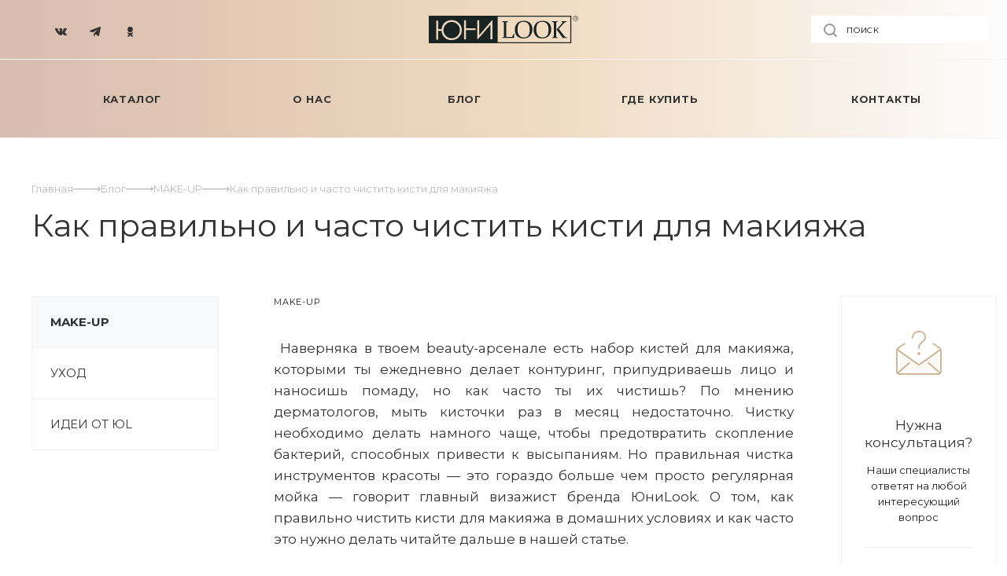

--- FILE ---
content_type: text/html; charset=UTF-8
request_url: https://unilook-collection.ru/blog/make-up/kak-pravilno-i-chasto-chistit-kisti-dlya-makiyazha/
body_size: 52296
content:
<!DOCTYPE html>

<html xmlns="http://www.w3.org/1999/xhtml" xml:lang="ru" lang="ru" class="  ">
	<head>
						<title>Как правильно и часто чистить кисти для макияжа | ЮниLook</title>
		<meta name="viewport" content="initial-scale=1.0, width=device-width" />
		<meta name="HandheldFriendly" content="true" />
		<meta name="yes" content="yes" />
		<meta name="apple-mobile-web-app-status-bar-style" content="black" />
		<meta name="SKYPE_TOOLBAR" content="SKYPE_TOOLBAR_PARSER_COMPATIBLE" />
		<meta http-equiv="Content-Type" content="text/html; charset=UTF-8" />
<meta name="description" content="✍Блог: Как правильно и часто чистить кисти для макияжа ⭐ Официальный сайт ТМ ЮниLook ⭐ Уходовая и декоративная косметика, кожгалантерея, аксессуары для волос оптом и в розницу по выгодной цене ⭐" />
<link href="https://fonts.googleapis.com/css?family=Montserrat:300italic,400italic,500italic,700italic,400,300,500,700subset=latin,cyrillic-ext"  rel="stylesheet" />
<link href="/bitrix/templates/aspro-priority_mod/css/fonts/font-awesome/css/font-awesome.min.css?169709247731000"  data-template-style="true"  rel="stylesheet" />
<link href="/bitrix/templates/aspro-priority_mod/vendor/flexslider/flexslider.css?16970924806839"  data-template-style="true"  rel="stylesheet" />
<link href="/bitrix/templates/aspro-priority_mod/vendor/owl/css/owl.carousel.min.css?16970924803351"  data-template-style="true"  rel="stylesheet" />
<link href="/bitrix/templates/aspro-priority_mod/vendor/owl/css/owl.theme.default.min.css?16970924801013"  data-template-style="true"  rel="stylesheet" />
<link href="/bitrix/templates/aspro-priority_mod/css/jquery.fancybox.css?16970924774108"  data-template-style="true"  rel="stylesheet" />
<link href="/bitrix/templates/aspro-priority_mod/css/theme-elements.css?16970924774368"  data-template-style="true"  rel="stylesheet" />
<link href="/bitrix/templates/aspro-priority_mod/css/theme-responsive.css?16970924771394"  data-template-style="true"  rel="stylesheet" />
<link href="/bitrix/templates/aspro-priority_mod/css/print.css?169709247714069"  data-template-style="true"  rel="stylesheet" />
<link href="/bitrix/templates/aspro-priority_mod/css/animation/animate.min.css?169709247752789"  data-template-style="true"  rel="stylesheet" />
<link href="/bitrix/templates/aspro-priority_mod/css/jquery.mCustomScrollbar.min.css?169709247742839"  data-template-style="true"  rel="stylesheet" />
<link href="/bitrix/templates/aspro-priority_mod/css/animation/animation_ext.css?16970924774934"  data-template-style="true"  rel="stylesheet" />
<link href="/bitrix/templates/aspro-priority_mod/css/jquery.onoff.css?16970924771632"  data-template-style="true"  rel="stylesheet" />
<link href="/bitrix/templates/aspro-priority_mod/css/bootstrap.css?1697092477114216"  data-template-style="true"  rel="stylesheet" />
<link href="/bitrix/templates/aspro-priority_mod/css/h1-normal.css?169709247777"  data-template-style="true"  rel="stylesheet" />
<link href="/bitrix/templates/.default/ajax/ajax.css?1683405703448"  data-template-style="true"  rel="stylesheet" />
<link href="/bitrix/templates/aspro-priority_mod/css/width-4.css?16970924771642"  data-template-style="true"  rel="stylesheet" />
<link href="/bitrix/templates/aspro-priority_mod/css/font-10.css?16970924771029"  data-template-style="true"  rel="stylesheet" />
<link href="/bitrix/templates/aspro-priority_mod/styles.css?169709254120035"  data-template-style="true"  rel="stylesheet" />
<link href="/bitrix/templates/aspro-priority_mod/template_styles.css?1727258929540856"  data-template-style="true"  rel="stylesheet" />
<link href="/bitrix/templates/aspro-priority_mod/css/swiper.css?169752448218463"  data-template-style="true"  rel="stylesheet" />
<link href="/bitrix/templates/aspro-priority_mod/css/responsive.css?1697092477159638"  data-template-style="true"  rel="stylesheet" />
<link href="/bitrix/templates/aspro-priority_mod/themes/CUSTOM_s1/colors.css?169709248037626"  data-template-style="true"  rel="stylesheet" />
<link href="/bitrix/templates/aspro-priority_mod/bg_color/light/bgcolors.css?169709248062"  data-template-style="true"  rel="stylesheet" />
<link href="/bitrix/templates/aspro-priority_mod/css/custom.css?17316537523249"  data-template-style="true"  rel="stylesheet" />
<script>if(!window.BX)window.BX={};if(!window.BX.message)window.BX.message=function(mess){if(typeof mess==='object'){for(let i in mess) {BX.message[i]=mess[i];} return true;}};</script>
<script>(window.BX||top.BX).message({"JS_CORE_LOADING":"Загрузка...","JS_CORE_NO_DATA":"- Нет данных -","JS_CORE_WINDOW_CLOSE":"Закрыть","JS_CORE_WINDOW_EXPAND":"Развернуть","JS_CORE_WINDOW_NARROW":"Свернуть в окно","JS_CORE_WINDOW_SAVE":"Сохранить","JS_CORE_WINDOW_CANCEL":"Отменить","JS_CORE_WINDOW_CONTINUE":"Продолжить","JS_CORE_H":"ч","JS_CORE_M":"м","JS_CORE_S":"с","JSADM_AI_HIDE_EXTRA":"Скрыть лишние","JSADM_AI_ALL_NOTIF":"Показать все","JSADM_AUTH_REQ":"Требуется авторизация!","JS_CORE_WINDOW_AUTH":"Войти","JS_CORE_IMAGE_FULL":"Полный размер"});</script>

<script src="/bitrix/js/main/core/core.js?1744975769498479"></script>

<script>BX.Runtime.registerExtension({"name":"main.core","namespace":"BX","loaded":true});</script>
<script>BX.setJSList(["\/bitrix\/js\/main\/core\/core_ajax.js","\/bitrix\/js\/main\/core\/core_promise.js","\/bitrix\/js\/main\/polyfill\/promise\/js\/promise.js","\/bitrix\/js\/main\/loadext\/loadext.js","\/bitrix\/js\/main\/loadext\/extension.js","\/bitrix\/js\/main\/polyfill\/promise\/js\/promise.js","\/bitrix\/js\/main\/polyfill\/find\/js\/find.js","\/bitrix\/js\/main\/polyfill\/includes\/js\/includes.js","\/bitrix\/js\/main\/polyfill\/matches\/js\/matches.js","\/bitrix\/js\/ui\/polyfill\/closest\/js\/closest.js","\/bitrix\/js\/main\/polyfill\/fill\/main.polyfill.fill.js","\/bitrix\/js\/main\/polyfill\/find\/js\/find.js","\/bitrix\/js\/main\/polyfill\/matches\/js\/matches.js","\/bitrix\/js\/main\/polyfill\/core\/dist\/polyfill.bundle.js","\/bitrix\/js\/main\/core\/core.js","\/bitrix\/js\/main\/polyfill\/intersectionobserver\/js\/intersectionobserver.js","\/bitrix\/js\/main\/lazyload\/dist\/lazyload.bundle.js","\/bitrix\/js\/main\/polyfill\/core\/dist\/polyfill.bundle.js","\/bitrix\/js\/main\/parambag\/dist\/parambag.bundle.js"]);
</script>
<script>BX.Runtime.registerExtension({"name":"jquery2","namespace":"window","loaded":true});</script>
<script>BX.Runtime.registerExtension({"name":"fx","namespace":"window","loaded":true});</script>
<script>(window.BX||top.BX).message({"LANGUAGE_ID":"ru","FORMAT_DATE":"DD.MM.YYYY","FORMAT_DATETIME":"DD.MM.YYYY HH:MI:SS","COOKIE_PREFIX":"BITRIX_SM","SERVER_TZ_OFFSET":"0","UTF_MODE":"Y","SITE_ID":"s1","SITE_DIR":"\/","USER_ID":"","SERVER_TIME":1768733995,"USER_TZ_OFFSET":0,"USER_TZ_AUTO":"Y","bitrix_sessid":"25d4f9290b3c3a69c7330f1143c86e70"});</script>


<script src="/bitrix/js/main/jquery/jquery-2.2.4.min.js?168340600385578"></script>
<script src="/bitrix/js/main/core/core_fx.js?168340569316888"></script>
<script src="/bitrix/js/main/ajax.js?168340569335509"></script>
<script>BX.message({'IN_INDEX_PAGE':' на главной','SAVE_CONFIG':'Сохранить настройки','JS_REQUIRED':'Заполните это поле!','JS_FORMAT':'Неверный формат!','JS_FILE_EXT':'Недопустимое расширение файла!','JS_PASSWORD_COPY':'Пароли не совпадают!','JS_PASSWORD_LENGTH':'Минимум 6 символов!','JS_ERROR':'Неверно заполнено поле!','JS_FILE_SIZE':'Максимальный размер 5мб!','JS_FILE_BUTTON_NAME':'Выберите файл','JS_FILE_DEFAULT':'Прикрепить файл','JS_DATE':'Некорректная дата!','JS_DATETIME':'Некорректная дата/время!','JS_REQUIRED_LICENSES':'Согласитесь с условиями','S_CALLBACK':'Заказать звонок','ERROR_INCLUDE_MODULE_DIGITAL_TITLE':'Ошибка подключения модуля &laquo;Аспро: Digital-компания&raquo;','ERROR_INCLUDE_MODULE_DIGITAL_TEXT':'Ошибка подключения модуля &laquo;Аспро: Digital-компания&raquo;.<br />Пожалуйста установите модуль и повторите попытку','S_SERVICES':'Наши услуги','S_SERVICES_SHORT':'Услуги','S_TO_ALL_SERVICES':'Все услуги','S_CATALOG':'Каталог товаров','S_CATALOG_SHORT':'Каталог','S_TO_ALL_CATALOG':'Весь каталог','S_CATALOG_FAVORITES':'Наши товары','S_CATALOG_FAVORITES_SHORT':'Товары','S_NEWS':'Новости','S_TO_ALL_NEWS':'Все новости','S_COMPANY':'О компании','S_OTHER':'Прочее','S_CONTENT':'Контент','T_JS_ARTICLE':'Артикул: ','T_JS_NAME':'Наименование: ','T_JS_PRICE':'Цена: ','T_JS_QUANTITY':'Количество: ','T_JS_SUMM':'Сумма: ','MORE_TEXT_AJAX':'Загрузить еще','FANCY_CLOSE':'Закрыть','FANCY_NEXT':'Вперед','FANCY_PREV':'Назад','S_ORDER_PRODUCT':'Заказать','CUSTOM_COLOR_CHOOSE':'Выбрать','CUSTOM_COLOR_CANCEL':'Отмена','S_MOBILE_MENU':'Меню','DIGITAL_T_MENU_BACK':'Назад','DIGITAL_T_MENU_CALLBACK':'Обратная связь','DIGITAL_T_MENU_CONTACTS_TITLE':'Будьте на связи','TITLE_BASKET':'В корзине товаров на #SUMM#','BASKET_SUMM':'#SUMM#','EMPTY_BASKET':'пуста','TITLE_BASKET_EMPTY':'Корзина пуста','BASKET':'Корзина','SEARCH_TITLE':'Поиск','SOCIAL_TITLE':'Оставайтесь на связи','LOGIN':'Войти','MY_CABINET':'Мой кабинет','HEADER_SCHEDULE':'Время работы','SEO_TEXT':'SEO описание','COMPANY_IMG':'Картинка компании','COMPANY_TEXT':'Описание компании','JS_RECAPTCHA_ERROR':'Пройдите проверку','JS_PROCESSING_ERROR':'Согласитесь с условиями!','CONFIG_SAVE_SUCCESS':'Настройки сохранены','CONFIG_SAVE_FAIL':'Ошибка сохранения настроек','FILTER_TITLE':'Фильтр','RELOAD_PAGE':'Обновить страницу','REFRESH':'Поменять картинку','RECAPTCHA_TEXT':'Подтвердите, что вы не робот','ASK_QUESTION_BUTTON':'Задайте вопрос','QUESTION_BUTTON':'Задать вопрос','CALLBACK_FORM_BUTTON_TEXT':'Заказать звонок','ASK_QUESTION_FORM_BUTTON_TEXT':'Написать сообщение','ADD_REVIEW_FORM_BUTTON_TEXT':'Оставить отзыв','MAP_FORM_BUTTON_TEXT':'Ближайший офис','METRO_TITLE':'Метро','SCHEDULE_TITLE':'Время работы','PHONE_TITLE':'Телефон','EMAIL_TITLE':'E-mail','TITLE_BUTTON':'Написать сообщение','CITY_CHOISE_TEXT':'Выберите город'})</script>
<link rel="shortcut icon" href="/favicon.ico?1683405685" type="image/x-icon" />
<link rel="apple-touch-icon" sizes="180x180" href="/include/apple-touch-icon.png" />
<meta property="og:description" content="
	 &nbsp;Наверняка в твоем beauty-арсенале есть набор кистей для макияжа, которыми ты ежедневно делает контуринг, припудриваешь лицо и наносишь помаду, но как часто ты их чистишь? По мнению дерматологов, мыть кисточки раз в месяц недостаточно. Чистку необходимо делать намного чаще, чтобы предотвратить скопление бактерий, способных привести к высыпаниям. Но правильная чистка инструментов красоты — это гораздо больше чем просто регулярная мойка — говорит главный визажист бренда ЮниLook. О том, как правильно чистить кисти для макияжа в домашних условиях и как часто это нужно делать читайте дальше в нашей статье.
" />
<meta property="og:image" content="https://unilook-collection.ru/upload/medialibrary/e73/zt9e64lgk16m2wsnk9i0olllv0aw1t72.png" />
<link rel="image_src" href="https://unilook-collection.ru/upload/medialibrary/e73/zt9e64lgk16m2wsnk9i0olllv0aw1t72.png"  />
<meta property="og:title" content="Как правильно и часто чистить кисти для макияжа | ЮниLook" />
<meta property="og:type" content="website" />
<meta property="og:url" content="/blog/make-up/kak-pravilno-i-chasto-chistit-kisti-dlya-makiyazha/" />



<script src="/bitrix/templates/aspro-priority_mod/js/jquery.actual.min.js?16970924801239"></script>
<script src="/bitrix/templates/aspro-priority_mod/js/browser.js?16970924801032"></script>
<script src="/bitrix/templates/aspro-priority_mod/js/jquery.fancybox.min.js?169709248021528"></script>
<script src="/bitrix/templates/aspro-priority_mod/vendor/jquery.easing.js?16970924808097"></script>
<script src="/bitrix/templates/aspro-priority_mod/vendor/jquery.appear.js?16970924803188"></script>
<script src="/bitrix/templates/aspro-priority_mod/vendor/jquery.cookie.js?16970924802247"></script>
<script src="/bitrix/templates/aspro-priority_mod/vendor/bootstrap.js?169709248027908"></script>
<script src="/bitrix/templates/aspro-priority_mod/vendor/flexslider/jquery.flexslider.min.js?169709248022288"></script>
<script src="/bitrix/templates/aspro-priority_mod/vendor/owl/js/owl.carousel.min.js?169709248044342"></script>
<script src="/bitrix/templates/aspro-priority_mod/vendor/jquery.validate.min.js?169709248022254"></script>
<script src="/bitrix/templates/aspro-priority_mod/vendor/ls.unveilhooks.min.js?16970924801467"></script>
<script src="/bitrix/templates/aspro-priority_mod/js/jquery.uniform.min.js?16970924808308"></script>
<script src="/bitrix/templates/aspro-priority_mod/js/jqModal.min.js?16970924802622"></script>
<script src="/bitrix/templates/aspro-priority_mod/js/jquery.autocomplete.js?169709248032714"></script>
<script src="/bitrix/templates/aspro-priority_mod/js/jquery-ui.min.js?169709248032162"></script>
<script src="/bitrix/templates/aspro-priority_mod/js/detectmobilebrowser.js?16970924802203"></script>
<script src="/bitrix/templates/aspro-priority_mod/js/matchMedia.js?16970924801700"></script>
<script src="/bitrix/templates/aspro-priority_mod/js/jquery.waypoints.min.js?16970924808044"></script>
<script src="/bitrix/templates/aspro-priority_mod/js/jquery.counterup.js?16970924801069"></script>
<script src="/bitrix/templates/aspro-priority_mod/js/jquery.alphanumeric.js?16970924801972"></script>
<script src="/bitrix/templates/aspro-priority_mod/js/jquery.mobile.custom.touch.min.js?16970924807784"></script>
<script src="/bitrix/templates/aspro-priority_mod/js/jquery.mousewheel-3.0.6.min.js?16970924801393"></script>
<script src="/bitrix/templates/aspro-priority_mod/js/jquery.mCustomScrollbar.min.js?169709248039873"></script>
<script src="/bitrix/templates/aspro-priority_mod/js/jquery.onoff.min.js?16970924804393"></script>
<script src="/bitrix/templates/aspro-priority_mod/js/jquery.autoresize.min.js?16970924801178"></script>
<script src="/bitrix/templates/aspro-priority_mod/vendor/lazysizes.min.js?16970924807057"></script>
<script src="/bitrix/templates/aspro-priority_mod/js/velocity.min.js?169709248034339"></script>
<script src="/bitrix/templates/aspro-priority_mod/js/scrollTabs.js?169709248012571"></script>
<script src="/bitrix/templates/aspro-priority_mod/js/general.js?1727258912222048"></script>
<script src="/bitrix/templates/aspro-priority_mod/js/custom.js?17506792403300"></script>
<script src="/bitrix/components/bitrix/search.title/script.js?174497577310542"></script>
<script src="/bitrix/templates/aspro-priority_mod/components/bitrix/search.title/mega_menu/script.js?16970924799964"></script>
<script src="/bitrix/templates/aspro-priority_mod/components/bitrix/menu/top/script.js?1697092477780"></script>
<script src="/bitrix/templates/aspro-priority_mod/components/bitrix/menu/left/script.js?16970924772138"></script>
<script src="/bitrix/templates/aspro-priority_mod/components/bitrix/search.title/fixed/script.js?169709247910199"></script>
<script src="/bitrix/templates/aspro-priority_mod/js/swiper.js?1697524499143059"></script>
<script src="/bitrix/templates/aspro-priority_mod/js/jquery.inputmask.bundle.min.js?169709248070933"></script>
<script src="/bitrix/templates/aspro-priority_mod/components/bitrix/news.detail/news/script.js?16970924782154"></script>
<script>var _ba = _ba || []; _ba.push(["aid", "39200ad6ede202c9b2f5b20de00ca52d"]); _ba.push(["host", "unilook-collection.ru"]); (function() {var ba = document.createElement("script"); ba.type = "text/javascript"; ba.async = true;ba.src = (document.location.protocol == "https:" ? "https://" : "http://") + "bitrix.info/ba.js";var s = document.getElementsByTagName("script")[0];s.parentNode.insertBefore(ba, s);})();</script>


		
        		
        <!-- Google Tag Manager -->
        <script>(function(w,d,s,l,i){w[l]=w[l]||[];w[l].push({'gtm.start':
                    new Date().getTime(),event:'gtm.js'});var f=d.getElementsByTagName(s)[0],
                j=d.createElement(s),dl=l!='dataLayer'?'&l='+l:'';j.async=true;j.src=
                'https://www.googletagmanager.com/gtm.js?id='+i+dl;f.parentNode.insertBefore(j,f);
            })(window,document,'script','dataLayer','GTM-NF5DXSL');</script>
        <!-- End Google Tag Manager -->


        <meta name="viewport" content="width=device-width, initial-scale=1, maximum-scale=1, user-scalable=no">
	</head>

		<body class="mod_template  regionality_n mfixed_N mfixed_view_always mheader-v1 footer-v1 fill_bg_ title-v1 wheader_v8 ">
        <!-- Google Tag Manager (noscript) -->
        <noscript><iframe src="https://www.googletagmanager.com/ns.html?id=GTM-NF5DXSL" height="0" width="0" style="display:none;visibility:hidden"></iframe></noscript>
        <!-- End Google Tag Manager (noscript) -->
		<div id="panel"></div>

						<script>
		var arBasketItems = {};
		var arPriorityOptions = ({
			'SITE_DIR' : '/',
			'SITE_ID' : 's1',
			'SITE_TEMPLATE_PATH' : '/bitrix/templates/aspro-priority_mod',
			//'SITE_ADDRESS' : "unilook-collection.ru",
			'SITE_ADDRESS' : "'unilook-collection.ru,unilook-collection.ru'",
			'THEME' : ({
				'THEME_SWITCHER' : 'N',
				'BASE_COLOR' : 'CUSTOM',
				'BASE_COLOR_CUSTOM' : 'cdb89a',
				'TOP_MENU' : '',
				'LOGO_IMAGE' : '/upload/CPriority/a0e/a0ed639f64179a71661cf17f4ae89140.png',
				'LOGO_IMAGE_LIGHT' : '',
				'TOP_MENU_FIXED' : 'Y',
				'COLORED_LOGO' : 'N',
				'SIDE_MENU' : 'LEFT',
				'SCROLLTOTOP_TYPE' : 'ROUND_COLOR',
				'SCROLLTOTOP_POSITION' : 'PADDING',
				'CAPTCHA_FORM_TYPE' : 'N',
				'PHONE_MASK' : '+7 (999) 999-99-99',
				'VALIDATE_PHONE_MASK' : '^[+][0-9] [(][0-9]{3}[)] [0-9]{3}[-][0-9]{2}[-][0-9]{2}$',
				'DATE_MASK' : 'dd.mm.yyyy',
				'DATE_PLACEHOLDER' : 'дд.мм.гггг',
				'VALIDATE_DATE_MASK' : '^[0-9]{1,2}\.[0-9]{1,2}\.[0-9]{4}$',
				'DATETIME_MASK' : 'dd.mm.yyyy HH:ss',
				'DATETIME_PLACEHOLDER' : 'дд.мм.гггг чч:мм',
				'VALIDATE_DATETIME_MASK' : '^[0-9]{1,2}\.[0-9]{1,2}\.[0-9]{4} [0-9]{1,2}\:[0-9]{1,2}$',
				'VALIDATE_FILE_EXT' : 'png|jpg|jpeg|gif|doc|docx|xls|xlsx|txt|pdf|odt|rtf',
				'SOCIAL_VK' : 'https://vk.com/unilook_collection',
				'SOCIAL_FACEBOOK' : '',
				'SOCIAL_TWITTER' : '',
				'SOCIAL_YOUTUBE' : '',
				'SOCIAL_ODNOKLASSNIKI' : 'https://ok.ru/group/60854927622299',
				'SOCIAL_GOOGLEPLUS' : '',
				'BANNER_WIDTH' : '',
				'TEASERS_INDEX' : 'N',
				'CATALOG_INDEX' : 'Y',
				'PORTFOLIO_INDEX' : 'N',
				'INSTAGRAMM_INDEX' : 'Y',
				'BIGBANNER_ANIMATIONTYPE' : 'SLIDE_HORIZONTAL',
				'BIGBANNER_SLIDESSHOWSPEED' : '7000',
				'BIGBANNER_ANIMATIONSPEED' : '600',
				'PARTNERSBANNER_SLIDESSHOWSPEED' : '5000',
				'PARTNERSBANNER_ANIMATIONSPEED' : '600',
				'ORDER_VIEW' : 'N',
				'ORDER_BASKET_VIEW' : 'FLY',
				'URL_BASKET_SECTION' : '/cart/',
				'URL_ORDER_SECTION' : '/cart/order/',
				'PAGE_WIDTH' : '4',
				'PAGE_CONTACTS' : '1',
				'HEADER_TYPE' : '8',
				'HEADER_TOP_LINE' : '',
				'HEADER_FIXED' : '2',
				'HEADER_MOBILE' : '1',
				'HEADER_MOBILE_MENU' : '1',
				'HEADER_MOBILE_MENU_SHOW_TYPE' : '',
				'REGIONALITY_SEARCH_ROW' : 'N',
				'TYPE_SEARCH' : 'fixed',
				'PAGE_TITLE' : '1',
				'INDEX_TYPE' : 'index1',
				'FOOTER_TYPE' : '1',
				'FOOTER_TYPE' : '1',
				'PRINT_BUTTON' : 'N',
				'SHOW_SMARTFILTER' : 'N',
				'LICENCE_CHECKED' : 'N',
				'FILTER_VIEW' : 'VERTICAL',
				'YA_GOLAS' : 'N',
				'YA_COUNTER_ID' : '',
				'USE_FORMS_GOALS' : 'COMMON',
				'USE_SALE_GOALS' : 'Y',
				'USE_DEBUG_GOALS' : 'N',
				'IS_BASKET_PAGE' : '',
				'IS_ORDER_PAGE' : '',
				'FORM_TYPE' : 'LATERAL',
				'INSTAGRAMM_INDEX_TEMPLATE' : '1',
				'COMPACT_FOOTER_MOBILE' : 'Y',
			})
		});
		</script>
		<!--'start_frame_cache_options-block'-->			<script>
				var arBasketItems = [];
			</script>
		<!--'end_frame_cache_options-block'-->				




		


		

		<div class="cd-modal-bg"></div>
		
<div class="mega_fixed_menu ">
	<div class="maxwidth-theme">
		<svg class="svg svg-close" width="14" height="14" viewBox="0 0 14 14">
		  <path data-name="Rounded Rectangle 568 copy 16" d="M1009.4,953l5.32,5.315a0.987,0.987,0,0,1,0,1.4,1,1,0,0,1-1.41,0L1008,954.4l-5.32,5.315a0.991,0.991,0,0,1-1.4-1.4L1006.6,953l-5.32-5.315a0.991,0.991,0,0,1,1.4-1.4l5.32,5.315,5.31-5.315a1,1,0,0,1,1.41,0,0.987,0.987,0,0,1,0,1.4Z" transform="translate(-1001 -946)"></path>
		</svg>
		<i class="svg svg-close mask arrow"></i>
		<div class="logo">
			<a href="/"><svg width="190" height="35" viewBox="0 0 190 35" fill="none" xmlns="http://www.w3.org/2000/svg">
<mask id="mask0_90_5" style="mask-type:luminance" maskUnits="userSpaceOnUse" x="0" y="0" width="190" height="35">
<path d="M190 0H0V34.9528H190V0Z" fill="white"/>
</mask>
<g mask="url(#mask0_90_5)">
<path d="M95.1171 8.24737C95.3565 8.32635 95.4762 8.50122 95.4876 8.76636C95.499 9.09919 95.5047 9.47715 95.5104 9.8946C95.5161 10.312 95.5161 10.7803 95.5161 11.2936V23.6478C95.5161 24.2571 95.5104 24.8156 95.5104 25.3176C95.5047 25.8197 95.499 26.271 95.4876 26.6771C95.4648 26.9254 95.328 27.0777 95.0715 27.151L93.1793 27.7151L93.242 28.3751C94.5415 28.3413 95.8181 28.33 97.0606 28.33H100.919C103.176 28.33 105.638 28.3413 108.294 28.3751L108.385 28.268L108.722 22.8129L108.032 22.9201L106.06 26.9536H98.5652C98.5424 25.8592 98.5367 24.7479 98.5367 23.6196V11.2372C98.5367 11.2541 98.5424 10.9269 98.5424 10.2444C98.5481 9.56177 98.5538 9.04842 98.5652 8.68738C98.588 8.43353 98.7191 8.27558 98.9642 8.21352L100.873 7.6494L100.811 6.99503C99.4999 7.03451 98.229 7.05708 96.9922 7.05708C95.7725 7.05708 94.5016 7.03451 93.1793 6.99503L93.2078 7.6494L95.1171 8.24737Z" fill="#192322"/>
</g>
<mask id="mask1_90_5" style="mask-type:luminance" maskUnits="userSpaceOnUse" x="0" y="0" width="190" height="35">
<path d="M190 0H0V34.9528H190V0Z" fill="white"/>
</mask>
<g mask="url(#mask1_90_5)">
<path d="M120.257 28.8885C123.876 28.8885 126.691 27.8167 128.709 25.6843C130.727 23.5463 131.73 20.7201 131.73 17.2056C131.73 13.8942 130.789 11.2824 128.909 9.36999C127.028 7.45763 124.366 6.49863 120.924 6.49863C117.333 6.49863 114.529 7.51968 112.5 9.56743C110.477 11.6152 109.462 14.3963 109.462 17.9051C109.462 21.2786 110.403 23.9468 112.289 25.9269C114.164 27.9013 116.82 28.8885 120.257 28.8885ZM114.626 10.1316C115.823 8.52946 117.738 7.73405 120.371 7.73405C123.089 7.73405 125.101 8.59715 126.407 10.3234C127.712 12.0496 128.361 14.5148 128.361 17.7246C128.361 21.1488 127.746 23.6591 126.526 25.2556C125.301 26.8521 123.397 27.6531 120.821 27.6531C118.205 27.6531 116.222 26.7731 114.871 25.013C113.515 23.253 112.836 20.7144 112.836 17.4031C112.836 14.1537 113.429 11.7337 114.626 10.1316Z" fill="#192322"/>
</g>
<mask id="mask2_90_5" style="mask-type:luminance" maskUnits="userSpaceOnUse" x="0" y="0" width="190" height="35">
<path d="M190 0H0V34.9528H190V0Z" fill="white"/>
</mask>
<g mask="url(#mask2_90_5)">
<path d="M144.149 28.8885C147.768 28.8885 150.583 27.8167 152.601 25.6843C154.613 23.5463 155.621 20.7201 155.621 17.2056C155.621 13.8942 154.681 11.2824 152.8 9.36999C150.919 7.45763 148.258 6.49863 144.815 6.49863C141.225 6.49863 138.421 7.51968 136.392 9.56743C134.368 11.6152 133.354 14.3963 133.354 17.9051C133.354 21.2786 134.3 23.9468 136.175 25.9269C138.056 27.9013 140.712 28.8885 144.149 28.8885ZM138.518 10.1316C139.709 8.52946 141.624 7.73405 144.268 7.73405C146.987 7.73405 148.999 8.59715 150.298 10.3234C151.603 12.0496 152.253 14.5148 152.253 17.7246C152.253 21.1488 151.638 23.6591 150.412 25.2556C149.187 26.8521 147.283 27.6531 144.707 27.6531C142.097 27.6531 140.108 26.7731 138.757 25.013C137.401 23.253 136.722 20.7144 136.722 17.4031C136.717 14.1537 137.315 11.7337 138.518 10.1316Z" fill="#192322"/>
</g>
<mask id="mask3_90_5" style="mask-type:luminance" maskUnits="userSpaceOnUse" x="0" y="0" width="190" height="35">
<path d="M190 0H0V34.9528H190V0Z" fill="white"/>
</mask>
<g mask="url(#mask3_90_5)">
<path d="M169.71 8.04434C169.984 8.11204 170.126 8.25306 170.126 8.45615C170.126 8.6818 169.978 8.97514 169.676 9.34746C169.38 9.71977 168.992 10.1711 168.508 10.7126L162.307 17.5554L167.396 24.2402C168.941 26.2598 169.887 27.6362 170.246 28.3696C170.605 28.3639 170.964 28.3526 171.323 28.347C171.682 28.3414 172.036 28.3414 172.383 28.3414C173.706 28.3414 174.8 28.3583 175.661 28.3865L175.632 27.7321L174.23 27.309C173.763 27.1793 173.392 26.9931 173.107 26.7505C172.822 26.508 172.526 26.1977 172.229 25.8141L165.225 16.6754L171.386 9.97363C171.774 9.5449 172.138 9.17822 172.486 8.86231C172.828 8.54641 173.238 8.31512 173.711 8.16281L175.267 7.67766L175.205 7.02328C174.15 7.06277 173.016 7.08534 171.819 7.08534C170.565 7.08534 169.431 7.06277 168.417 7.02328L168.451 7.72279L169.71 8.04434Z" fill="#192322"/>
</g>
<mask id="mask4_90_5" style="mask-type:luminance" maskUnits="userSpaceOnUse" x="0" y="0" width="190" height="35">
<path d="M190 0H0V34.9528H190V0Z" fill="white"/>
</mask>
<g mask="url(#mask4_90_5)">
<path d="M158.887 25.3233C158.881 25.8254 158.876 26.2823 158.864 26.6885C158.853 26.9198 158.716 27.0777 158.448 27.1624L156.556 27.7265L156.619 28.3809C157.918 28.3526 159.195 28.3357 160.432 28.3357C161.651 28.3357 162.877 28.3526 164.096 28.3809L164.051 27.7265L162.341 27.1962C162.084 27.1172 161.953 26.9424 161.942 26.6772C161.931 26.2711 161.925 25.8198 161.919 25.3233C161.913 24.8269 161.913 24.2741 161.913 23.6648V11.2429C161.913 10.7465 161.913 10.2839 161.919 9.85518C161.925 9.42645 161.931 9.03157 161.942 8.66489C161.959 8.41103 162.096 8.25308 162.341 8.19103L164.096 7.66076L164.016 7.00638C162.808 7.04587 161.589 7.06843 160.369 7.06843C159.149 7.06843 157.878 7.04587 156.55 7.00638L156.579 7.66076L158.488 8.25308C158.722 8.33206 158.847 8.50694 158.859 8.77207C158.87 9.1049 158.876 9.48286 158.881 9.90031C158.881 10.3178 158.887 10.786 158.887 11.305V23.6592C158.893 24.2684 158.887 24.8213 158.887 25.3233Z" fill="#192322"/>
</g>
<mask id="mask5_90_5" style="mask-type:luminance" maskUnits="userSpaceOnUse" x="0" y="0" width="190" height="35">
<path d="M190 0H0V34.9528H190V0Z" fill="white"/>
</mask>
<g mask="url(#mask5_90_5)">
<path d="M0 34.9528H181.2V0H0V34.9528ZM16.2432 17.0082C16.8644 13.1101 18.4261 10.2275 20.9224 8.35461C23.4187 6.48173 26.0917 5.54529 28.9414 5.54529C32.646 5.54529 35.7522 6.77507 38.2656 9.22899C40.779 11.6886 42.0386 14.7066 42.0386 18.2944C42.0386 21.8427 40.7904 24.8551 38.2998 27.3372C35.8092 29.8193 32.7543 31.0604 29.1409 31.0604C25.8296 31.0604 22.94 30.0111 20.4835 27.9013C18.0271 25.7915 16.6137 22.9145 16.2489 19.2703H11.9459V30.4512H9.48946V6.16018H11.9459V17.0082H16.2432ZM59.5243 15.9025V18.2831H47.3048V30.0111H44.8541V5.71453H47.3048V15.9025H59.5243ZM80.9653 30.0111H78.412V11.3783L62.2258 30.0111H61.6729V5.71453H64.1236V24.6633L80.4068 5.71453H80.9596V30.0111H80.9653ZM179.884 33.6554H87.5937V1.29747H179.884V33.6554Z" fill="#192322"/>
</g>
<mask id="mask6_90_5" style="mask-type:luminance" maskUnits="userSpaceOnUse" x="0" y="0" width="190" height="35">
<path d="M190 0H0V34.9528H190V0Z" fill="white"/>
</mask>
<g mask="url(#mask6_90_5)">
<path d="M29.0726 28.7024C31.9565 28.7024 34.4129 27.7152 36.4476 25.7464C38.4823 23.772 39.5025 21.2899 39.5025 18.2944C39.5025 15.2876 38.4538 12.8055 36.3564 10.848C34.2591 8.89053 31.8311 7.90897 29.0726 7.90897C26.3255 7.90897 23.9147 8.90182 21.8458 10.8932C19.7769 12.8789 18.7454 15.3892 18.7454 18.4129C18.7454 21.3632 19.7712 23.8171 21.823 25.769C23.8748 27.7265 26.297 28.7024 29.0726 28.7024Z" fill="#192322"/>
</g>
<mask id="mask7_90_5" style="mask-type:luminance" maskUnits="userSpaceOnUse" x="0" y="0" width="190" height="35">
<path d="M190 0H0V34.9528H190V0Z" fill="white"/>
</mask>
<g mask="url(#mask7_90_5)">
<path d="M186.637 6.71862C184.785 6.71862 183.275 5.2237 183.275 3.39032C183.275 1.55693 184.785 0.0620117 186.637 0.0620117C188.49 0.0620117 190 1.55693 190 3.39032C190 5.2237 188.49 6.71862 186.637 6.71862ZM186.637 0.462536C185.002 0.462536 183.674 1.77693 183.674 3.39596C183.674 5.00934 185.002 6.32374 186.637 6.32374C188.267 6.32374 189.595 5.00934 189.595 3.39596C189.595 1.77693 188.267 0.462536 186.637 0.462536Z" fill="black"/>
</g>
<mask id="mask8_90_5" style="mask-type:luminance" maskUnits="userSpaceOnUse" x="0" y="0" width="190" height="35">
<path d="M190 0H0V34.9528H190V0Z" fill="white"/>
</mask>
<g mask="url(#mask8_90_5)">
<path d="M188.267 5.34788H187.817L186.894 3.78527H185.788V5.34788H185.395V1.43289H186.974C187.298 1.43289 187.578 1.55136 187.806 1.78265C188.039 2.01393 188.153 2.29035 188.153 2.6119C188.153 2.87704 188.074 3.11961 187.914 3.32269C187.76 3.52577 187.555 3.66116 187.304 3.7345L188.267 5.34788ZM186.968 1.80521H185.782V3.41295H186.968C187.184 3.41295 187.373 3.33397 187.526 3.17602C187.68 3.01243 187.76 2.82063 187.76 2.60626C187.76 2.38625 187.68 2.19445 187.526 2.0365C187.373 1.88419 187.19 1.80521 186.968 1.80521Z" fill="black"/>
</g>
</svg>
</a>		</div>
		<div class="row">
			<div class="col-md-9">
				<div class="left_block">
										
				<div class="search-wrapper">
				<div id="title-search_mega_menu">
					<form action="/search/" class="search">
						<div class="search-input-div">
							<input class="search-input" id="title-search-input_mega_menu" type="text" name="q" value="" placeholder="Поиск" autocomplete="off" />
						</div>
						<div class="search-button-div">
							<button class="btn btn-search" type="submit" name="s" value="Поиск"><i class="svg svg-search mask"></i></button>
						</div>
					</form>
				</div>
			</div>
	<script>
	var jsControl = new JCTitleSearch3({
		//'WAIT_IMAGE': '/bitrix/themes/.default/images/wait.gif',
		'AJAX_PAGE' : '/blog/make-up/kak-pravilno-i-chasto-chistit-kisti-dlya-makiyazha/',
		'CONTAINER_ID': 'title-search_mega_menu',
		'INPUT_ID': 'title-search-input_mega_menu',
		'MIN_QUERY_LEN': 2
	});
</script>						<div class="menu-only">
		<nav class="mega-menu">
			<div class="table-menu">
				<div class="marker-nav"></div>
				<table>
					<tr>
											
														<td class="menu-item unvisible dropdown  ">
								<div class="wrap">
									<a class="dark-color dropdown-toggle" href="/catalog/">
										Каталог										<div class="line-wrapper"><span class="line"></span></div>
									</a>
																			<span class="tail"></span>
										<ul class="dropdown-menu">
																																			<li class="dropdown-submenu ">
													<a href="/catalog/kosmetika/" title="Макияж">Макияж<span class="arrow"><i></i></span></a>
																											<ul class="dropdown-menu">
																																															<li class=" ">
																	<a href="/catalog/kosmetika/aksessuary-dlya-makiyazha/" title="Аксессуары">Аксессуары</a>
																																	</li>
																																															<li class=" ">
																	<a href="/catalog/kosmetika/applikatory/" title="Аппликаторы">Аппликаторы</a>
																																	</li>
																																															<li class=" ">
																	<a href="/catalog/kosmetika/bleski-dlya-gub/" title="Блески для губ">Блески для губ</a>
																																	</li>
																																															<li class=" ">
																	<a href="/catalog/kosmetika/geli-dlya-brovey/" title="Гели для бровей">Гели для бровей</a>
																																	</li>
																																															<li class=" ">
																	<a href="/catalog/kosmetika/karandashi-dlya-brovey/" title="Карандаши для бровей">Карандаши для бровей</a>
																																	</li>
																																															<li class=" ">
																	<a href="/catalog/kosmetika/karandashi-dlya-gub/" title="Карандаши для губ">Карандаши для губ</a>
																																	</li>
																																															<li class=" ">
																	<a href="/catalog/kosmetika/karandashi-dlya-glaz/" title="Карандаши для глаз">Карандаши для глаз</a>
																																	</li>
																																															<li class=" ">
																	<a href="/catalog/kosmetika/kosmetichki/" title="Косметички">Косметички</a>
																																	</li>
																																															<li class=" ">
																	<a href="/catalog/kosmetika/kisti-dlya-makiyazha/" title="Кисти для макияжа">Кисти для макияжа</a>
																																	</li>
																																															<li class=" ">
																	<a href="/catalog/kosmetika/kosmeticheskie-emkosti/" title="Косметические емкости">Косметические емкости</a>
																																	</li>
																																															<li class=" ">
																	<a href="/catalog/kosmetika/pintsety-dlya-brovey/" title="Пинцеты для бровей">Пинцеты для бровей</a>
																																	</li>
																																															<li class=" ">
																	<a href="/catalog/kosmetika/podvodki-dlya-glaz/" title="Подводки для глаз">Подводки для глаз</a>
																																	</li>
																																															<li class=" ">
																	<a href="/catalog/kosmetika/pomady-zhidkie/" title="Помады жидкие">Помады жидкие</a>
																																	</li>
																																															<li class=" ">
																	<a href="/catalog/kosmetika/pomady-klassicheskie/" title="Помады классические">Помады классические</a>
																																	</li>
																																															<li class=" ">
																	<a href="/catalog/kosmetika/rumyana/" title="Румяна">Румяна</a>
																																	</li>
																																															<li class=" ">
																	<a href="/catalog/kosmetika/kosmeticheskie-salfetki/" title="Салфетки">Салфетки</a>
																																	</li>
																																															<li class=" ">
																	<a href="/catalog/kosmetika/sponzhi/" title="Спонжи">Спонжи</a>
																																	</li>
																																															<li class=" ">
																	<a href="/catalog/kosmetika/teni-dlya-brovey/" title="Тени для бровей">Тени для бровей</a>
																																	</li>
																																															<li class=" ">
																	<a href="/catalog/kosmetika/teni-dlya-vek/" title="Тени для век">Тени для век</a>
																																	</li>
																																															<li class=" ">
																	<a href="/catalog/kosmetika/tonalnye-sredstva/" title="Тональные средства">Тональные средства</a>
																																	</li>
																																															<li class=" ">
																	<a href="/catalog/kosmetika/tushi-dlya-resnits/" title="Тушь для ресниц">Тушь для ресниц</a>
																																	</li>
																																															<li class=" ">
																	<a href="/catalog/kosmetika/organayzery/" title="Органайзеры">Органайзеры</a>
																																	</li>
																																															<li class=" ">
																	<a href="/catalog/kosmetika/balzamy-dlya-gub/" title="Бальзамы для губ">Бальзамы для губ</a>
																																	</li>
																													</ul>
																									</li>
																																			<li class="dropdown-submenu ">
													<a href="/catalog/uhod-za-licom/" title="Лицо">Лицо<span class="arrow"><i></i></span></a>
																											<ul class="dropdown-menu">
																																															<li class=" ">
																	<a href="/catalog/uhod-za-licom/aksessuary/" title="Аксессуары">Аксессуары</a>
																																	</li>
																																															<li class=" ">
																	<a href="/catalog/uhod-za-licom/patchi/" title="Патчи">Патчи</a>
																																	</li>
																																															<li class=" ">
																	<a href="/catalog/uhod-za-licom/poloski-ochishchayushchie/" title="Полоски очищающие">Полоски очищающие</a>
																																	</li>
																																															<li class=" ">
																	<a href="/catalog/uhod-za-licom/sredstva-dlya-umyvaniya/" title="Умывание">Умывание</a>
																																	</li>
																																															<li class=" ">
																	<a href="/catalog/uhod-za-licom/maski/" title="Маски">Маски</a>
																																	</li>
																													</ul>
																									</li>
																																			<li class="dropdown-submenu ">
													<a href="/catalog/kosmetika-po-ukhodu-za-telom/" title="Тело">Тело<span class="arrow"><i></i></span></a>
																											<ul class="dropdown-menu">
																																															<li class=" ">
																	<a href="/catalog/kosmetika-po-ukhodu-za-telom/krem/" title="Крем">Крем</a>
																																	</li>
																																															<li class=" ">
																	<a href="/catalog/kosmetika-po-ukhodu-za-telom/poloski-voskovye/" title="Полоски восковые">Полоски восковые</a>
																																	</li>
																																															<li class=" ">
																	<a href="/catalog/kosmetika-po-ukhodu-za-telom/parfyumeriya/" title="Парфюмерия">Парфюмерия</a>
																																	</li>
																																															<li class=" ">
																	<a href="/catalog/kosmetika-po-ukhodu-za-telom/bannye-prinadlezhnosti/" title="Банные принадлежности">Банные принадлежности</a>
																																	</li>
																																															<li class=" ">
																	<a href="/catalog/kosmetika-po-ukhodu-za-telom/maski-dlya-ukhoda/" title="Маски для ухода">Маски для ухода</a>
																																	</li>
																													</ul>
																									</li>
																																			<li class="dropdown-submenu ">
													<a href="/catalog/manikyur-i-pedikyur/" title="Руки">Руки<span class="arrow"><i></i></span></a>
																											<ul class="dropdown-menu">
																																															<li class=" ">
																	<a href="/catalog/manikyur-i-pedikyur/aksessuary/" title="Аксессуары">Аксессуары</a>
																																	</li>
																																															<li class=" ">
																	<a href="/catalog/manikyur-i-pedikyur/zhidkosti/" title="Жидкости">Жидкости</a>
																																	</li>
																																															<li class=" ">
																	<a href="/catalog/manikyur-i-pedikyur/knipsery/" title="Книпсеры">Книпсеры</a>
																																	</li>
																																															<li class=" ">
																	<a href="/catalog/manikyur-i-pedikyur/kusachki/" title="Кусачки">Кусачки</a>
																																	</li>
																																															<li class=" ">
																	<a href="/catalog/manikyur-i-pedikyur/lampy-dlya-sushki/" title="Лампы для сушки">Лампы для сушки</a>
																																	</li>
																																															<li class=" ">
																	<a href="/catalog/manikyur-i-pedikyur/nabory-manikyurnye/" title="Наборы маникюрные">Наборы маникюрные</a>
																																	</li>
																																															<li class=" ">
																	<a href="/catalog/manikyur-i-pedikyur/nakladnye-nogti/" title="Накладные ногти">Накладные ногти</a>
																																	</li>
																																															<li class=" ">
																	<a href="/catalog/manikyur-i-pedikyur/nozhnitsy/" title="Ножницы">Ножницы</a>
																																	</li>
																																															<li class=" ">
																	<a href="/catalog/manikyur-i-pedikyur/pilki-dlya-nogtey/" title="Пилки">Пилки</a>
																																	</li>
																																															<li class=" ">
																	<a href="/catalog/manikyur-i-pedikyur/polirovka/" title="Полировка">Полировка</a>
																																	</li>
																																															<li class=" ">
																	<a href="/catalog/manikyur-i-pedikyur/trimmery/" title="Триммеры">Триммеры</a>
																																	</li>
																																															<li class=" ">
																	<a href="/catalog/manikyur-i-pedikyur/shabery/" title="Шаберы">Шаберы</a>
																																	</li>
																																															<li class=" ">
																	<a href="/catalog/manikyur-i-pedikyur/shchetki/" title="Щетки">Щетки</a>
																																	</li>
																																															<li class=" ">
																	<a href="/catalog/manikyur-i-pedikyur/lak-dlya-nogtey/" title="Лак для ногтей">Лак для ногтей</a>
																																	</li>
																													</ul>
																									</li>
																																			<li class="dropdown-submenu ">
													<a href="/catalog/rascheski-dlya-volos/" title="Волосы">Волосы<span class="arrow"><i></i></span></a>
																											<ul class="dropdown-menu">
																																															<li class=" ">
																	<a href="/catalog/rascheski-dlya-volos/brashingi/" title="Брашинги">Брашинги</a>
																																	</li>
																																															<li class=" ">
																	<a href="/catalog/rascheski-dlya-volos/grebni/" title="Гребни">Гребни</a>
																																	</li>
																																															<li class=" ">
																	<a href="/catalog/rascheski-dlya-volos/massazhnye/" title="Массажные расчески">Массажные расчески</a>
																																	</li>
																																															<li class=" ">
																	<a href="/catalog/rascheski-dlya-volos/skladnye-rascheski/" title="Складные расчески">Складные расчески</a>
																																	</li>
																																															<li class=" ">
																	<a href="/catalog/rascheski-dlya-volos/maski-dlya-volos/" title="Маски для волос">Маски для волос</a>
																																	</li>
																																															<li class=" ">
																	<a href="/catalog/rascheski-dlya-volos/aksessuary/" title="Аксессуары">Аксессуары</a>
																																	</li>
																																															<li class=" ">
																	<a href="/catalog/rascheski-dlya-volos/zakolki/" title="Заколки">Заколки</a>
																																	</li>
																																															<li class=" ">
																	<a href="/catalog/rascheski-dlya-volos/rezinki/" title="Резинки">Резинки</a>
																																	</li>
																																															<li class=" ">
																	<a href="/catalog/rascheski-dlya-volos/obodki/" title="Ободки">Ободки</a>
																																	</li>
																																															<li class=" ">
																	<a href="/catalog/rascheski-dlya-volos/bigudi/" title="Бигуди">Бигуди</a>
																																	</li>
																													</ul>
																									</li>
																																			<li class="dropdown-submenu ">
													<a href="/catalog/zerkala/" title="Зеркала">Зеркала<span class="arrow"><i></i></span></a>
																											<ul class="dropdown-menu">
																																															<li class=" ">
																	<a href="/catalog/zerkala/karmannye/" title="Карманные">Карманные</a>
																																	</li>
																																															<li class=" ">
																	<a href="/catalog/zerkala/nastolnye/" title="Настольные">Настольные</a>
																																	</li>
																													</ul>
																									</li>
																																			<li class="dropdown-submenu ">
													<a href="/catalog/kozhgalantereya/" title="Кожгалантерея">Кожгалантерея<span class="arrow"><i></i></span></a>
																											<ul class="dropdown-menu">
																																															<li class=" ">
																	<a href="/catalog/kozhgalantereya/koshelki/" title="Кошельки">Кошельки</a>
																																	</li>
																																															<li class=" ">
																	<a href="/catalog/kozhgalantereya/portmone/" title="Портмоне">Портмоне</a>
																																	</li>
																																															<li class=" ">
																	<a href="/catalog/kozhgalantereya/sumki-zhenskie/" title="Сумки женские">Сумки женские</a>
																																	</li>
																																															<li class=" ">
																	<a href="/catalog/kozhgalantereya/sumki-muzhskie/" title="Сумки мужские">Сумки мужские</a>
																																	</li>
																																															<li class=" ">
																	<a href="/catalog/kozhgalantereya/sumki-poyasnye/" title="Сумки поясные">Сумки поясные</a>
																																	</li>
																																															<li class=" ">
																	<a href="/catalog/kozhgalantereya/futlyary-dlya-ochkov/" title="Футляры для очков">Футляры для очков</a>
																																	</li>
																																															<li class=" ">
																	<a href="/catalog/kozhgalantereya/remni/" title="Ремни">Ремни</a>
																																	</li>
																																															<li class=" ">
																	<a href="/catalog/kozhgalantereya/vizitnitsy/" title="Визитницы">Визитницы</a>
																																	</li>
																																															<li class=" ">
																	<a href="/catalog/kozhgalantereya/ryukzaki/" title="Рюкзаки">Рюкзаки</a>
																																	</li>
																																															<li class=" ">
																	<a href="/catalog/kozhgalantereya/klyuchnitsy/" title="Ключницы">Ключницы</a>
																																	</li>
																																															<li class=" ">
																	<a href="/catalog/kozhgalantereya/oblozhki-dlya-dokumentov/" title="Обложки для документов">Обложки для документов</a>
																																	</li>
																																															<li class=" ">
																	<a href="/catalog/kozhgalantereya/sumki-dorozhnye/" title="Сумки дорожные">Сумки дорожные</a>
																																	</li>
																																															<li class=" ">
																	<a href="/catalog/kozhgalantereya/breloki/" title="Брелоки">Брелоки</a>
																																	</li>
																													</ul>
																									</li>
																																			<li class="dropdown-submenu ">
													<a href="/catalog/sezonnye-aksessuary/" title="Сезонные аксессуары">Сезонные аксессуары<span class="arrow"><i></i></span></a>
																											<ul class="dropdown-menu">
																																															<li class=" ">
																	<a href="/catalog/sezonnye-aksessuary/golovnye-ubory/" title="Головные уборы">Головные уборы</a>
																																	</li>
																																															<li class=" ">
																	<a href="/catalog/sezonnye-aksessuary/zonty/" title="Зонты">Зонты</a>
																																	</li>
																																															<li class=" ">
																	<a href="/catalog/sezonnye-aksessuary/perchatki-varezhki/" title="Перчатки, варежки">Перчатки, варежки</a>
																																	</li>
																																															<li class=" ">
																	<a href="/catalog/sezonnye-aksessuary/noski/" title="Носки">Носки</a>
																																	</li>
																																															<li class=" ">
																	<a href="/catalog/sezonnye-aksessuary/veera/" title="Веера">Веера</a>
																																	</li>
																													</ul>
																									</li>
																																			<li class=" ">
													<a href="/catalog/bizhuteriya/" title="Бижутерия">Бижутерия</a>
																									</li>
																																			<li class="dropdown-submenu ">
													<a href="/catalog/detskaya-kollektsiya/" title="Детская коллекция">Детская коллекция<span class="arrow"><i></i></span></a>
																											<ul class="dropdown-menu">
																																															<li class=" ">
																	<a href="/catalog/detskaya-kollektsiya/bizhuteriya/" title="Бижутерия детская">Бижутерия детская</a>
																																	</li>
																																															<li class=" ">
																	<a href="/catalog/detskaya-kollektsiya/zakolki-i-rezinki-dlya-volos/" title="Заколки и резинки для волос">Заколки и резинки для волос</a>
																																	</li>
																																															<li class=" ">
																	<a href="/catalog/detskaya-kollektsiya/zonty-detskie/" title="Зонты детские">Зонты детские</a>
																																	</li>
																																															<li class=" ">
																	<a href="/catalog/detskaya-kollektsiya/kosmetika/" title="Косметика">Косметика</a>
																																	</li>
																																															<li class=" ">
																	<a href="/catalog/detskaya-kollektsiya/kupalnye-kostyumy/" title="Купальные костюмы">Купальные костюмы</a>
																																	</li>
																																															<li class=" ">
																	<a href="/catalog/detskaya-kollektsiya/noski-golfy-kolgotki/" title="Носки, гольфы, колготки">Носки, гольфы, колготки</a>
																																	</li>
																																															<li class=" ">
																	<a href="/catalog/detskaya-kollektsiya/ochki-solntsezashchitnye-detskie/" title="Очки солнцезащитные детские">Очки солнцезащитные детские</a>
																																	</li>
																																															<li class=" ">
																	<a href="/catalog/detskaya-kollektsiya/rascheski-dlya-volos/" title="Расчески для волос">Расчески для волос</a>
																																	</li>
																																															<li class=" ">
																	<a href="/catalog/detskaya-kollektsiya/sumki-detskie/" title="Сумки детские">Сумки детские</a>
																																	</li>
																																															<li class=" ">
																	<a href="/catalog/detskaya-kollektsiya/shapki-panamy/" title="Шапки, панамы">Шапки, панамы</a>
																																	</li>
																																															<li class=" ">
																	<a href="/catalog/detskaya-kollektsiya/varezhki-perchatki/" title="Варежки, перчатки">Варежки, перчатки</a>
																																	</li>
																																															<li class=" ">
																	<a href="/catalog/detskaya-kollektsiya/sharfy-manishki-snudy/" title="Шарфы, манишки, снуды">Шарфы, манишки, снуды</a>
																																	</li>
																													</ul>
																									</li>
																					</ul>
																	</div>
							</td>
											
														<td class="menu-item unvisible   ">
								<div class="wrap">
									<a class="dark-color " href="/about/">
										О нас										<div class="line-wrapper"><span class="line"></span></div>
									</a>
																	</div>
							</td>
											
														<td class="menu-item unvisible dropdown  ">
								<div class="wrap">
									<a class="dark-color dropdown-toggle" href="/blog/">
										Блог										<div class="line-wrapper"><span class="line"></span></div>
									</a>
																			<span class="tail"></span>
										<ul class="dropdown-menu">
																																			<li class=" active">
													<a href="/blog/make-up/" title="MAKE-UP">MAKE-UP</a>
																									</li>
																																			<li class=" ">
													<a href="/blog/ukhod/" title="УХОД">УХОД</a>
																									</li>
																																			<li class=" ">
													<a href="/blog/idei-ot-yul/" title="ИДЕИ ОТ ЮL">ИДЕИ ОТ ЮL</a>
																									</li>
																					</ul>
																	</div>
							</td>
											
														<td class="menu-item unvisible   ">
								<div class="wrap">
									<a class="dark-color " href="/shops/">
										ГДЕ КУПИТЬ										<div class="line-wrapper"><span class="line"></span></div>
									</a>
																	</div>
							</td>
											
														<td class="menu-item unvisible   ">
								<div class="wrap">
									<a class="dark-color " href="/contacts/">
										Контакты										<div class="line-wrapper"><span class="line"></span></div>
									</a>
																	</div>
							</td>
						
						<td class="dropdown js-dropdown nosave unvisible">
							<div class="wrap">
								<a class="dropdown-toggle more-items" href="#">
									<span>Ещё</span>
								</a>
								<span class="tail"></span>
								<ul class="dropdown-menu"></ul>
							</div>
						</td>

					</tr>
				</table>
			</div>						
		</nav>
	</div>
				</div>
			</div>
			<div class="col-md-3">
				<div class="right_block">
					<div class="top_block one_item">
						<div class="button"><span class="btn btn-default btn-lg animate-load" data-event="jqm" data-param-id="20" data-name="question">Задать вопрос</span></div>
												<div class="wrap_icon wrap_basket font_upper_md">
													</div>
					</div>
					<div class="contact_wrap">
						<div class="info">
																					<div class="phone blocks">
								<div class="">
											
		
												</div>
															</div>
							
		
							<div class="email blocks">
					<i class="svg inline svg-inline-phone" aria-hidden="true"></i> <a rel="nofollow" href="tel:88005001842">8 800 500-18-42</a> опт<br>
 <i class="svg inline svg-inline-phone" aria-hidden="true"></i> <a rel="nofollow" href="tel:8800250025">8 800 25-000-25</a> розница<br>
 <i class="svg inline svg-inline-phone" aria-hidden="true"></i> <a rel="nofollow" href="tel:88002500600">8 800 25-006-00</a> розница<br>
 <i class="svg inline svg-inline-email" aria-hidden="true"></i> <a href="mailto:info@unilook-collection.ru">info@unilook-collection.ru</a>
				</div>
			
		
								
		
							<div class="address blocks">
									</div>
			
		
							</div>
					</div>
					<div class="social-block">
						<style>
    .mod_top_soc{    margin-top: 0px!important;}
    .mod_top_soc ul{}
    .mega_fixed_menu .right_block .mod_top_soc ul li a{
        background: none;
        display: flex;
        flex-direction: row;
        justify-content: center;
        align-items: center;
        background-color: #ececec;
        margin-top: 15px;
    }

</style>
<div class="social-icons mod_top_soc">
		<!-- noindex -->
	<ul>
					<li class="vk">
				<a href="https://vk.com/unilook_collection" target="_blank" rel="nofollow" title="Вконтакте">
					<svg width="15.063" height="9.094" viewBox="0 0 15.063 9.094">
  <path  class="cls-1" d="M871.994,931.77v3.257a0.339,0.339,0,0,0,.426.35c0.3-.02.978-2.8,1.279-3.4a1.932,1.932,0,0,1,.738-0.827,0.609,0.609,0,0,1,.367-0.155h2.878a0.464,0.464,0,0,1,.3.728c-0.225.5-2.155,3.61-2.255,3.736a1.311,1.311,0,0,0-.237.55,1.2,1.2,0,0,0,.312.626c0.2,0.227,1.816,2.006,1.967,2.155a1.2,1.2,0,0,1,.275.577,0.763,0.763,0,0,1-.8.613c-0.626,0-2.166,0-2.342,0a2.8,2.8,0,0,1-.952-0.565c-0.225-.2-1.059-1.152-1.184-1.277a0.407,0.407,0,0,0-.351-0.145c-0.15,0-.435.015-0.422,0.584a2,2,0,0,1-.238,1.14,0.993,0.993,0,0,1-.737.275,5,5,0,0,1-2.914-.727c-1.574-.978-3.366-3.589-4.2-5.254a6.513,6.513,0,0,1-.9-2.715c0.05-.176.05-0.3,0.226-0.3s2.389,0,2.6,0a0.845,0.845,0,0,1,.351.327c0.075,0.1.647,1.812,0.822,2.113s1.038,1.95,1.506,1.95a0.6,0.6,0,0,0,.474-0.7c0-.4,0-1.979,0-2.18a1.939,1.939,0,0,0-.978-1,1.261,1.261,0,0,1,.927-0.5c0.6-.025,2.105-0.025,2.43.024A0.782,0.782,0,0,1,871.994,931.77Z" transform="translate(-863 -931)"/>
</svg>				</a>
			</li>
													<li class="telegram">
				<a href="https://t.me/unilook" target="_blank" rel="nofollow" title="Telegram">
					<svg width="14.031" height="12.094" viewBox="0 0 14.031 12.094">
  <path class="cls-1" d="M944.975,940.1a1,1,0,0,1-1.773.528c-1.088-.866-2.793-2.114-2.793-2.114s-1.224,2.167-1.447,2.389a0.684,0.684,0,0,1-1-.133l-0.036-.1,0.687-3.452,4.922-4.833-6.713,3.829s-3.036-.906-3.48-1.083a0.7,0.7,0,0,1,.069-1.262c0.64-.326,11.932-4.638,12.31-4.749s1.378-.4,1.267.573S945.087,939.565,944.975,940.1Z" transform="translate(-932.969 -928.969)"/>
</svg>				</a>
			</li>
									<li class="odn">
				<a href="https://ok.ru/group/60854927622299" target="_blank" rel="nofollow" title="Одноклассники">
					<svg width="7.219" height="13.031" viewBox="0 0 7.219 13.031">
  <path class="cls-1" d="M892.5,929a3.5,3.5,0,1,1-3.518,3.5A3.506,3.506,0,0,1,892.5,929Zm0.008,1.956a1.52,1.52,0,1,1-1.535,1.519A1.527,1.527,0,0,1,892.505,930.954Zm-0.008,6.06a5.822,5.822,0,0,0,1.965-.357,5.882,5.882,0,0,1,1.116-.564c0.22,0.008.583,0.373,0.521,1.317-0.035.538-1.018,0.761-1.364,0.967a2.266,2.266,0,0,1-.725.247s0.847,0.906,1.063,1.129a2.667,2.667,0,0,1,.948,1.278,1.342,1.342,0,0,1-1,1,4.493,4.493,0,0,1-1.4-1.12c-0.583-.556-1.115-1.07-1.115-1.07s-0.546.487-1.115,1.049a4.622,4.622,0,0,1-1.368,1.141,1.441,1.441,0,0,1-1.062-1.16,6.331,6.331,0,0,1,1.241-1.487,8.055,8.055,0,0,1,.8-0.757,1.9,1.9,0,0,1-.638-0.208c-0.481-.267-1.511-0.547-1.484-1.043,0.028-.512.159-1.3,0.616-1.3a6.116,6.116,0,0,1,1.119.542A4.376,4.376,0,0,0,892.5,937.014Z" transform="translate(-888.875 -929)"/>
</svg>				</a>
			</li>
										
						
	</ul>
	<!-- /noindex -->
</div>					</div>
				</div>
			</div>
		</div>
	</div>
</div>
		<div class="header_wrap visible-lg visible-md title-v1">
			<header class="header-v8 topmenu-LIGHT canfixed  with-top-block">
    <div class="top-block mod-top-block top-block-v1">
        <div class="maxwidth-theme">
            <div class="row mod_head_line_top">

                                                            <div class="top-block-item social_wrap pull-left">
                        <div class="social-icons">
		<!-- noindex -->
	<ul>
					<li class="vk">
				<a href="https://vk.com/unilook_collection" target="_blank" rel="nofollow" title="Вконтакте">
					<svg width="15.063" height="9.094" viewBox="0 0 15.063 9.094">
  <path  class="cls-1" d="M871.994,931.77v3.257a0.339,0.339,0,0,0,.426.35c0.3-.02.978-2.8,1.279-3.4a1.932,1.932,0,0,1,.738-0.827,0.609,0.609,0,0,1,.367-0.155h2.878a0.464,0.464,0,0,1,.3.728c-0.225.5-2.155,3.61-2.255,3.736a1.311,1.311,0,0,0-.237.55,1.2,1.2,0,0,0,.312.626c0.2,0.227,1.816,2.006,1.967,2.155a1.2,1.2,0,0,1,.275.577,0.763,0.763,0,0,1-.8.613c-0.626,0-2.166,0-2.342,0a2.8,2.8,0,0,1-.952-0.565c-0.225-.2-1.059-1.152-1.184-1.277a0.407,0.407,0,0,0-.351-0.145c-0.15,0-.435.015-0.422,0.584a2,2,0,0,1-.238,1.14,0.993,0.993,0,0,1-.737.275,5,5,0,0,1-2.914-.727c-1.574-.978-3.366-3.589-4.2-5.254a6.513,6.513,0,0,1-.9-2.715c0.05-.176.05-0.3,0.226-0.3s2.389,0,2.6,0a0.845,0.845,0,0,1,.351.327c0.075,0.1.647,1.812,0.822,2.113s1.038,1.95,1.506,1.95a0.6,0.6,0,0,0,.474-0.7c0-.4,0-1.979,0-2.18a1.939,1.939,0,0,0-.978-1,1.261,1.261,0,0,1,.927-0.5c0.6-.025,2.105-0.025,2.43.024A0.782,0.782,0,0,1,871.994,931.77Z" transform="translate(-863 -931)"/>
</svg>				</a>
			</li>
													<li class="telegram">
				<a href="https://t.me/unilook" target="_blank" rel="nofollow" title="Telegram">
					<svg width="14.031" height="12.094" viewBox="0 0 14.031 12.094">
  <path class="cls-1" d="M944.975,940.1a1,1,0,0,1-1.773.528c-1.088-.866-2.793-2.114-2.793-2.114s-1.224,2.167-1.447,2.389a0.684,0.684,0,0,1-1-.133l-0.036-.1,0.687-3.452,4.922-4.833-6.713,3.829s-3.036-.906-3.48-1.083a0.7,0.7,0,0,1,.069-1.262c0.64-.326,11.932-4.638,12.31-4.749s1.378-.4,1.267.573S945.087,939.565,944.975,940.1Z" transform="translate(-932.969 -928.969)"/>
</svg>				</a>
			</li>
									<li class="odn">
				<a href="https://ok.ru/group/60854927622299" target="_blank" rel="nofollow" title="Одноклассники">
					<svg width="7.219" height="13.031" viewBox="0 0 7.219 13.031">
  <path class="cls-1" d="M892.5,929a3.5,3.5,0,1,1-3.518,3.5A3.506,3.506,0,0,1,892.5,929Zm0.008,1.956a1.52,1.52,0,1,1-1.535,1.519A1.527,1.527,0,0,1,892.505,930.954Zm-0.008,6.06a5.822,5.822,0,0,0,1.965-.357,5.882,5.882,0,0,1,1.116-.564c0.22,0.008.583,0.373,0.521,1.317-0.035.538-1.018,0.761-1.364,0.967a2.266,2.266,0,0,1-.725.247s0.847,0.906,1.063,1.129a2.667,2.667,0,0,1,.948,1.278,1.342,1.342,0,0,1-1,1,4.493,4.493,0,0,1-1.4-1.12c-0.583-.556-1.115-1.07-1.115-1.07s-0.546.487-1.115,1.049a4.622,4.622,0,0,1-1.368,1.141,1.441,1.441,0,0,1-1.062-1.16,6.331,6.331,0,0,1,1.241-1.487,8.055,8.055,0,0,1,.8-0.757,1.9,1.9,0,0,1-.638-0.208c-0.481-.267-1.511-0.547-1.484-1.043,0.028-.512.159-1.3,0.616-1.3a6.116,6.116,0,0,1,1.119.542A4.376,4.376,0,0,0,892.5,937.014Z" transform="translate(-888.875 -929)"/>
</svg>				</a>
			</li>
										
						
	</ul>
	<!-- /noindex -->
</div>                    </div>
                <div class="mod_top_logo_section">
                    <a href="/" class="top_logo_block"></a>
                </div>

                
                
                <div class="top-block-item pull-right show-fixed top-ctrl search_top_mod">
                    		<button class="top-btn inline-search-show">
			<svg class="svg svg-search" width="17" height="17" viewBox="0 0 17 17" aria-hidden="true">
  <path class="cls-1" d="M16.709,16.719a1,1,0,0,1-1.412,0l-3.256-3.287A7.475,7.475,0,1,1,15,7.5a7.433,7.433,0,0,1-1.549,4.518l3.258,3.289A1,1,0,0,1,16.709,16.719ZM7.5,2A5.5,5.5,0,1,0,13,7.5,5.5,5.5,0,0,0,7.5,2Z"></path>
</svg>			<span class="title">Поиск</span>
		</button>
		                </div>
            </div>
        </div>
    </div>

    <div class="logo_and_menu-row white mod_top_menu_row">
        <div class="maxwidth-theme">
            <div class="logo-row">

                <div class="row">
                                        <div class="menu-row">
                        <div class="nav-main-collapse collapse in">
                            
	<div class="menu-only catalog_icons_Y icons_position_ view_type_LINE count_menu_wide_count_3">
		<nav class="mega-menu sliced">
			<div class="table-menu">
				<div class="marker-nav"></div>
				<table>
					<tr>
																	
																												<td class="menu-item unvisible full_dropdown dropdown  ">
								<div class="wrap">
									<a class="font_xs dark-color dropdown-toggle" href="/catalog/">
										<span>Каталог</span>
									</a>
																			<span class="tail"></span>
										<ul class="dropdown-menu">
																																			<li class="item clearfix dropdown-submenu ">
																																																								<div class="image wbg">
																<a href="/catalog/kosmetika/"><img src="/upload/resize_cache/iblock/a62/60_60_0/81ljykm0mjnxkhvq2kdc3n6rukyma2vo.png" alt="Макияж" title="Макияж" /></a>
															</div>
																																								<div class="menu_body with_image">
														<a class="dark-color" href="/catalog/kosmetika/" title="Макияж">Макияж<span class="arrow"><i></i></span></a>
																													<ul class="dropdown-menu">
																
																																
																																		<li class="  " >
																		<a href="/catalog/kosmetika/aksessuary-dlya-makiyazha/" title="Аксессуары">
																			<span>Аксессуары</span>
																																							<span class="separator">&mdash;</span>
																																					</a>
																																			</li>
																																
																																		<li class="  " >
																		<a href="/catalog/kosmetika/applikatory/" title="Аппликаторы">
																			<span>Аппликаторы</span>
																																							<span class="separator">&mdash;</span>
																																					</a>
																																			</li>
																																
																																		<li class="  " >
																		<a href="/catalog/kosmetika/bleski-dlya-gub/" title="Блески для губ">
																			<span>Блески для губ</span>
																																							<span class="separator">&mdash;</span>
																																					</a>
																																			</li>
																																
																																		<li class="  " >
																		<a href="/catalog/kosmetika/geli-dlya-brovey/" title="Гели для бровей">
																			<span>Гели для бровей</span>
																																							<span class="separator">&mdash;</span>
																																					</a>
																																			</li>
																																
																																		<li class="  " >
																		<a href="/catalog/kosmetika/karandashi-dlya-brovey/" title="Карандаши для бровей">
																			<span>Карандаши для бровей</span>
																																							<span class="separator">&mdash;</span>
																																					</a>
																																			</li>
																																
																																		<li class="  " >
																		<a href="/catalog/kosmetika/karandashi-dlya-gub/" title="Карандаши для губ">
																			<span>Карандаши для губ</span>
																																							<span class="separator">&mdash;</span>
																																					</a>
																																			</li>
																																
																																		<li class="  " >
																		<a href="/catalog/kosmetika/karandashi-dlya-glaz/" title="Карандаши для глаз">
																			<span>Карандаши для глаз</span>
																																							<span class="separator">&mdash;</span>
																																					</a>
																																			</li>
																																
																																		<li class="  " >
																		<a href="/catalog/kosmetika/kosmetichki/" title="Косметички">
																			<span>Косметички</span>
																																							<span class="separator">&mdash;</span>
																																					</a>
																																			</li>
																																
																																		<li class="  " >
																		<a href="/catalog/kosmetika/kisti-dlya-makiyazha/" title="Кисти для макияжа">
																			<span>Кисти для макияжа</span>
																																							<span class="separator">&mdash;</span>
																																					</a>
																																			</li>
																																
																																		<li class="  " >
																		<a href="/catalog/kosmetika/kosmeticheskie-emkosti/" title="Косметические емкости">
																			<span>Косметические емкости</span>
																																							<span class="separator">&mdash;</span>
																																					</a>
																																			</li>
																																
																																		<li class=" collapsed " style="display:none;">
																		<a href="/catalog/kosmetika/pintsety-dlya-brovey/" title="Пинцеты для бровей">
																			<span>Пинцеты для бровей</span>
																																							<span class="separator">&mdash;</span>
																																					</a>
																																			</li>
																																
																																		<li class=" collapsed " style="display:none;">
																		<a href="/catalog/kosmetika/podvodki-dlya-glaz/" title="Подводки для глаз">
																			<span>Подводки для глаз</span>
																																							<span class="separator">&mdash;</span>
																																					</a>
																																			</li>
																																
																																		<li class=" collapsed " style="display:none;">
																		<a href="/catalog/kosmetika/pomady-zhidkie/" title="Помады жидкие">
																			<span>Помады жидкие</span>
																																							<span class="separator">&mdash;</span>
																																					</a>
																																			</li>
																																
																																		<li class=" collapsed " style="display:none;">
																		<a href="/catalog/kosmetika/pomady-klassicheskie/" title="Помады классические">
																			<span>Помады классические</span>
																																							<span class="separator">&mdash;</span>
																																					</a>
																																			</li>
																																
																																		<li class=" collapsed " style="display:none;">
																		<a href="/catalog/kosmetika/rumyana/" title="Румяна">
																			<span>Румяна</span>
																																							<span class="separator">&mdash;</span>
																																					</a>
																																			</li>
																																
																																		<li class=" collapsed " style="display:none;">
																		<a href="/catalog/kosmetika/kosmeticheskie-salfetki/" title="Салфетки">
																			<span>Салфетки</span>
																																							<span class="separator">&mdash;</span>
																																					</a>
																																			</li>
																																
																																		<li class=" collapsed " style="display:none;">
																		<a href="/catalog/kosmetika/sponzhi/" title="Спонжи">
																			<span>Спонжи</span>
																																							<span class="separator">&mdash;</span>
																																					</a>
																																			</li>
																																
																																		<li class=" collapsed " style="display:none;">
																		<a href="/catalog/kosmetika/teni-dlya-brovey/" title="Тени для бровей">
																			<span>Тени для бровей</span>
																																							<span class="separator">&mdash;</span>
																																					</a>
																																			</li>
																																
																																		<li class=" collapsed " style="display:none;">
																		<a href="/catalog/kosmetika/teni-dlya-vek/" title="Тени для век">
																			<span>Тени для век</span>
																																							<span class="separator">&mdash;</span>
																																					</a>
																																			</li>
																																
																																		<li class=" collapsed " style="display:none;">
																		<a href="/catalog/kosmetika/tonalnye-sredstva/" title="Тональные средства">
																			<span>Тональные средства</span>
																																							<span class="separator">&mdash;</span>
																																					</a>
																																			</li>
																																
																																		<li class=" collapsed " style="display:none;">
																		<a href="/catalog/kosmetika/tushi-dlya-resnits/" title="Тушь для ресниц">
																			<span>Тушь для ресниц</span>
																																							<span class="separator">&mdash;</span>
																																					</a>
																																			</li>
																																
																																		<li class=" collapsed " style="display:none;">
																		<a href="/catalog/kosmetika/organayzery/" title="Органайзеры">
																			<span>Органайзеры</span>
																																							<span class="separator">&mdash;</span>
																																					</a>
																																			</li>
																																
																																		<li class=" collapsed " style="display:none;">
																		<a href="/catalog/kosmetika/balzamy-dlya-gub/" title="Бальзамы для губ">
																			<span>Бальзамы для губ</span>
																																					</a>
																																			</li>
																																																																		<li class="more_items"><span class="dark-color with_dropdown" data-open_text="+ Ещё 13" data-close_text="Свернуть">+ Ещё 13</span></li>
																															</ul>
																											</div>
												</li>
																																			<li class="item clearfix dropdown-submenu ">
																																																								<div class="image wbg">
																<a href="/catalog/uhod-za-licom/"><img src="/upload/resize_cache/iblock/36e/60_60_0/czs75dtf9i167iao4for9zszhrzf8kb1.png" alt="Лицо" title="Лицо" /></a>
															</div>
																																								<div class="menu_body with_image">
														<a class="dark-color" href="/catalog/uhod-za-licom/" title="Лицо">Лицо<span class="arrow"><i></i></span></a>
																													<ul class="dropdown-menu">
																
																																
																																		<li class="  " >
																		<a href="/catalog/uhod-za-licom/aksessuary/" title="Аксессуары">
																			<span>Аксессуары</span>
																																							<span class="separator">&mdash;</span>
																																					</a>
																																			</li>
																																
																																		<li class="  " >
																		<a href="/catalog/uhod-za-licom/patchi/" title="Патчи">
																			<span>Патчи</span>
																																							<span class="separator">&mdash;</span>
																																					</a>
																																			</li>
																																
																																		<li class="  " >
																		<a href="/catalog/uhod-za-licom/poloski-ochishchayushchie/" title="Полоски очищающие">
																			<span>Полоски очищающие</span>
																																							<span class="separator">&mdash;</span>
																																					</a>
																																			</li>
																																
																																		<li class="  " >
																		<a href="/catalog/uhod-za-licom/sredstva-dlya-umyvaniya/" title="Умывание">
																			<span>Умывание</span>
																																							<span class="separator">&mdash;</span>
																																					</a>
																																			</li>
																																
																																		<li class="  " >
																		<a href="/catalog/uhod-za-licom/maski/" title="Маски">
																			<span>Маски</span>
																																					</a>
																																			</li>
																																															</ul>
																											</div>
												</li>
																																			<li class="item clearfix dropdown-submenu ">
																																																								<div class="image wbg">
																<a href="/catalog/kosmetika-po-ukhodu-za-telom/"><img src="/upload/resize_cache/iblock/684/60_60_0/fvia4s0el3e2kzqi2jjnh3u26jslqz2x.png" alt="Тело" title="Тело" /></a>
															</div>
																																								<div class="menu_body with_image">
														<a class="dark-color" href="/catalog/kosmetika-po-ukhodu-za-telom/" title="Тело">Тело<span class="arrow"><i></i></span></a>
																													<ul class="dropdown-menu">
																
																																
																																		<li class="  " >
																		<a href="/catalog/kosmetika-po-ukhodu-za-telom/krem/" title="Крем">
																			<span>Крем</span>
																																							<span class="separator">&mdash;</span>
																																					</a>
																																			</li>
																																
																																		<li class="  " >
																		<a href="/catalog/kosmetika-po-ukhodu-za-telom/poloski-voskovye/" title="Полоски восковые">
																			<span>Полоски восковые</span>
																																							<span class="separator">&mdash;</span>
																																					</a>
																																			</li>
																																
																																		<li class="  " >
																		<a href="/catalog/kosmetika-po-ukhodu-za-telom/parfyumeriya/" title="Парфюмерия">
																			<span>Парфюмерия</span>
																																							<span class="separator">&mdash;</span>
																																					</a>
																																			</li>
																																
																																		<li class="  " >
																		<a href="/catalog/kosmetika-po-ukhodu-za-telom/bannye-prinadlezhnosti/" title="Банные принадлежности">
																			<span>Банные принадлежности</span>
																																							<span class="separator">&mdash;</span>
																																					</a>
																																			</li>
																																
																																		<li class="  " >
																		<a href="/catalog/kosmetika-po-ukhodu-za-telom/maski-dlya-ukhoda/" title="Маски для ухода">
																			<span>Маски для ухода</span>
																																					</a>
																																			</li>
																																															</ul>
																											</div>
												</li>
																																			<li class="item clearfix dropdown-submenu ">
																																																								<div class="image wbg">
																<a href="/catalog/manikyur-i-pedikyur/"><img src="/upload/resize_cache/iblock/642/60_60_0/2m6ig9mb2ryw9y17kc4tsr6t7ynduli0.png" alt="Руки" title="Руки" /></a>
															</div>
																																								<div class="menu_body with_image">
														<a class="dark-color" href="/catalog/manikyur-i-pedikyur/" title="Руки">Руки<span class="arrow"><i></i></span></a>
																													<ul class="dropdown-menu">
																
																																
																																		<li class="  " >
																		<a href="/catalog/manikyur-i-pedikyur/aksessuary/" title="Аксессуары">
																			<span>Аксессуары</span>
																																							<span class="separator">&mdash;</span>
																																					</a>
																																			</li>
																																
																																		<li class="  " >
																		<a href="/catalog/manikyur-i-pedikyur/zhidkosti/" title="Жидкости">
																			<span>Жидкости</span>
																																							<span class="separator">&mdash;</span>
																																					</a>
																																			</li>
																																
																																		<li class="  " >
																		<a href="/catalog/manikyur-i-pedikyur/knipsery/" title="Книпсеры">
																			<span>Книпсеры</span>
																																							<span class="separator">&mdash;</span>
																																					</a>
																																			</li>
																																
																																		<li class="  " >
																		<a href="/catalog/manikyur-i-pedikyur/kusachki/" title="Кусачки">
																			<span>Кусачки</span>
																																							<span class="separator">&mdash;</span>
																																					</a>
																																			</li>
																																
																																		<li class="  " >
																		<a href="/catalog/manikyur-i-pedikyur/lampy-dlya-sushki/" title="Лампы для сушки">
																			<span>Лампы для сушки</span>
																																							<span class="separator">&mdash;</span>
																																					</a>
																																			</li>
																																
																																		<li class="  " >
																		<a href="/catalog/manikyur-i-pedikyur/nabory-manikyurnye/" title="Наборы маникюрные">
																			<span>Наборы маникюрные</span>
																																							<span class="separator">&mdash;</span>
																																					</a>
																																			</li>
																																
																																		<li class="  " >
																		<a href="/catalog/manikyur-i-pedikyur/nakladnye-nogti/" title="Накладные ногти">
																			<span>Накладные ногти</span>
																																							<span class="separator">&mdash;</span>
																																					</a>
																																			</li>
																																
																																		<li class="  " >
																		<a href="/catalog/manikyur-i-pedikyur/nozhnitsy/" title="Ножницы">
																			<span>Ножницы</span>
																																							<span class="separator">&mdash;</span>
																																					</a>
																																			</li>
																																
																																		<li class="  " >
																		<a href="/catalog/manikyur-i-pedikyur/pilki-dlya-nogtey/" title="Пилки">
																			<span>Пилки</span>
																																							<span class="separator">&mdash;</span>
																																					</a>
																																			</li>
																																
																																		<li class="  " >
																		<a href="/catalog/manikyur-i-pedikyur/polirovka/" title="Полировка">
																			<span>Полировка</span>
																																							<span class="separator">&mdash;</span>
																																					</a>
																																			</li>
																																
																																		<li class=" collapsed " style="display:none;">
																		<a href="/catalog/manikyur-i-pedikyur/trimmery/" title="Триммеры">
																			<span>Триммеры</span>
																																							<span class="separator">&mdash;</span>
																																					</a>
																																			</li>
																																
																																		<li class=" collapsed " style="display:none;">
																		<a href="/catalog/manikyur-i-pedikyur/shabery/" title="Шаберы">
																			<span>Шаберы</span>
																																							<span class="separator">&mdash;</span>
																																					</a>
																																			</li>
																																
																																		<li class=" collapsed " style="display:none;">
																		<a href="/catalog/manikyur-i-pedikyur/shchetki/" title="Щетки">
																			<span>Щетки</span>
																																							<span class="separator">&mdash;</span>
																																					</a>
																																			</li>
																																
																																		<li class=" collapsed " style="display:none;">
																		<a href="/catalog/manikyur-i-pedikyur/lak-dlya-nogtey/" title="Лак для ногтей">
																			<span>Лак для ногтей</span>
																																					</a>
																																			</li>
																																																																		<li class="more_items"><span class="dark-color with_dropdown" data-open_text="+ Ещё 4" data-close_text="Свернуть">+ Ещё 4</span></li>
																															</ul>
																											</div>
												</li>
																																			<li class="item clearfix dropdown-submenu ">
																																																								<div class="image wbg">
																<a href="/catalog/rascheski-dlya-volos/"><img src="/upload/resize_cache/iblock/a4d/60_60_0/2z7r2swk61s1n3l17b1uvfbb2yb8mqqm.png" alt="Волосы" title="Волосы" /></a>
															</div>
																																								<div class="menu_body with_image">
														<a class="dark-color" href="/catalog/rascheski-dlya-volos/" title="Волосы">Волосы<span class="arrow"><i></i></span></a>
																													<ul class="dropdown-menu">
																
																																
																																		<li class="  " >
																		<a href="/catalog/rascheski-dlya-volos/brashingi/" title="Брашинги">
																			<span>Брашинги</span>
																																							<span class="separator">&mdash;</span>
																																					</a>
																																			</li>
																																
																																		<li class="  " >
																		<a href="/catalog/rascheski-dlya-volos/grebni/" title="Гребни">
																			<span>Гребни</span>
																																							<span class="separator">&mdash;</span>
																																					</a>
																																			</li>
																																
																																		<li class="  " >
																		<a href="/catalog/rascheski-dlya-volos/massazhnye/" title="Массажные расчески">
																			<span>Массажные расчески</span>
																																							<span class="separator">&mdash;</span>
																																					</a>
																																			</li>
																																
																																		<li class="  " >
																		<a href="/catalog/rascheski-dlya-volos/skladnye-rascheski/" title="Складные расчески">
																			<span>Складные расчески</span>
																																							<span class="separator">&mdash;</span>
																																					</a>
																																			</li>
																																
																																		<li class="  " >
																		<a href="/catalog/rascheski-dlya-volos/maski-dlya-volos/" title="Маски для волос">
																			<span>Маски для волос</span>
																																							<span class="separator">&mdash;</span>
																																					</a>
																																			</li>
																																
																																		<li class="  " >
																		<a href="/catalog/rascheski-dlya-volos/aksessuary/" title="Аксессуары">
																			<span>Аксессуары</span>
																																							<span class="separator">&mdash;</span>
																																					</a>
																																			</li>
																																
																																		<li class="  " >
																		<a href="/catalog/rascheski-dlya-volos/zakolki/" title="Заколки">
																			<span>Заколки</span>
																																							<span class="separator">&mdash;</span>
																																					</a>
																																			</li>
																																
																																		<li class="  " >
																		<a href="/catalog/rascheski-dlya-volos/rezinki/" title="Резинки">
																			<span>Резинки</span>
																																							<span class="separator">&mdash;</span>
																																					</a>
																																			</li>
																																
																																		<li class="  " >
																		<a href="/catalog/rascheski-dlya-volos/obodki/" title="Ободки">
																			<span>Ободки</span>
																																							<span class="separator">&mdash;</span>
																																					</a>
																																			</li>
																																
																																		<li class="  " >
																		<a href="/catalog/rascheski-dlya-volos/bigudi/" title="Бигуди">
																			<span>Бигуди</span>
																																					</a>
																																			</li>
																																															</ul>
																											</div>
												</li>
																																			<li class="item clearfix dropdown-submenu ">
																																																								<div class="image wbg">
																<a href="/catalog/zerkala/"><img src="/upload/resize_cache/iblock/77f/60_60_0/kehogrra6pem5lgfbk17qxrhqeugnwdc.png" alt="Зеркала" title="Зеркала" /></a>
															</div>
																																								<div class="menu_body with_image">
														<a class="dark-color" href="/catalog/zerkala/" title="Зеркала">Зеркала<span class="arrow"><i></i></span></a>
																													<ul class="dropdown-menu">
																
																																
																																		<li class="  " >
																		<a href="/catalog/zerkala/karmannye/" title="Карманные">
																			<span>Карманные</span>
																																							<span class="separator">&mdash;</span>
																																					</a>
																																			</li>
																																
																																		<li class="  " >
																		<a href="/catalog/zerkala/nastolnye/" title="Настольные">
																			<span>Настольные</span>
																																					</a>
																																			</li>
																																															</ul>
																											</div>
												</li>
																																			<li class="item clearfix dropdown-submenu ">
																																																								<div class="image wbg">
																<a href="/catalog/kozhgalantereya/"><img src="/upload/resize_cache/iblock/58f/60_60_0/5oses2uk0e1sxph6a9tr0wjyrw8ld3r8.png" alt="Кожгалантерея" title="Кожгалантерея" /></a>
															</div>
																																								<div class="menu_body with_image">
														<a class="dark-color" href="/catalog/kozhgalantereya/" title="Кожгалантерея">Кожгалантерея<span class="arrow"><i></i></span></a>
																													<ul class="dropdown-menu">
																
																																
																																		<li class="  " >
																		<a href="/catalog/kozhgalantereya/koshelki/" title="Кошельки">
																			<span>Кошельки</span>
																																							<span class="separator">&mdash;</span>
																																					</a>
																																			</li>
																																
																																		<li class="  " >
																		<a href="/catalog/kozhgalantereya/portmone/" title="Портмоне">
																			<span>Портмоне</span>
																																							<span class="separator">&mdash;</span>
																																					</a>
																																			</li>
																																
																																		<li class="  " >
																		<a href="/catalog/kozhgalantereya/sumki-zhenskie/" title="Сумки женские">
																			<span>Сумки женские</span>
																																							<span class="separator">&mdash;</span>
																																					</a>
																																			</li>
																																
																																		<li class="  " >
																		<a href="/catalog/kozhgalantereya/sumki-muzhskie/" title="Сумки мужские">
																			<span>Сумки мужские</span>
																																							<span class="separator">&mdash;</span>
																																					</a>
																																			</li>
																																
																																		<li class="  " >
																		<a href="/catalog/kozhgalantereya/sumki-poyasnye/" title="Сумки поясные">
																			<span>Сумки поясные</span>
																																							<span class="separator">&mdash;</span>
																																					</a>
																																			</li>
																																
																																		<li class="  " >
																		<a href="/catalog/kozhgalantereya/futlyary-dlya-ochkov/" title="Футляры для очков">
																			<span>Футляры для очков</span>
																																							<span class="separator">&mdash;</span>
																																					</a>
																																			</li>
																																
																																		<li class="  " >
																		<a href="/catalog/kozhgalantereya/remni/" title="Ремни">
																			<span>Ремни</span>
																																							<span class="separator">&mdash;</span>
																																					</a>
																																			</li>
																																
																																		<li class="  " >
																		<a href="/catalog/kozhgalantereya/vizitnitsy/" title="Визитницы">
																			<span>Визитницы</span>
																																							<span class="separator">&mdash;</span>
																																					</a>
																																			</li>
																																
																																		<li class="  " >
																		<a href="/catalog/kozhgalantereya/ryukzaki/" title="Рюкзаки">
																			<span>Рюкзаки</span>
																																							<span class="separator">&mdash;</span>
																																					</a>
																																			</li>
																																
																																		<li class="  " >
																		<a href="/catalog/kozhgalantereya/klyuchnitsy/" title="Ключницы">
																			<span>Ключницы</span>
																																							<span class="separator">&mdash;</span>
																																					</a>
																																			</li>
																																
																																		<li class=" collapsed " style="display:none;">
																		<a href="/catalog/kozhgalantereya/oblozhki-dlya-dokumentov/" title="Обложки для документов">
																			<span>Обложки для документов</span>
																																							<span class="separator">&mdash;</span>
																																					</a>
																																			</li>
																																
																																		<li class=" collapsed " style="display:none;">
																		<a href="/catalog/kozhgalantereya/sumki-dorozhnye/" title="Сумки дорожные">
																			<span>Сумки дорожные</span>
																																							<span class="separator">&mdash;</span>
																																					</a>
																																			</li>
																																
																																		<li class=" collapsed " style="display:none;">
																		<a href="/catalog/kozhgalantereya/breloki/" title="Брелоки">
																			<span>Брелоки</span>
																																					</a>
																																			</li>
																																																																		<li class="more_items"><span class="dark-color with_dropdown" data-open_text="+ Ещё 3" data-close_text="Свернуть">+ Ещё 3</span></li>
																															</ul>
																											</div>
												</li>
																																			<li class="item clearfix dropdown-submenu ">
																																																								<div class="image wbg">
																<a href="/catalog/sezonnye-aksessuary/"><img src="/upload/resize_cache/iblock/e63/60_60_0/2xftpoeoxw8gnxxlf0pfidnvoolh099k.png" alt="Сезонные аксессуары" title="Сезонные аксессуары" /></a>
															</div>
																																								<div class="menu_body with_image">
														<a class="dark-color" href="/catalog/sezonnye-aksessuary/" title="Сезонные аксессуары">Сезонные аксессуары<span class="arrow"><i></i></span></a>
																													<ul class="dropdown-menu">
																
																																
																																		<li class="  " >
																		<a href="/catalog/sezonnye-aksessuary/golovnye-ubory/" title="Головные уборы">
																			<span>Головные уборы</span>
																																							<span class="separator">&mdash;</span>
																																					</a>
																																			</li>
																																
																																		<li class="  " >
																		<a href="/catalog/sezonnye-aksessuary/zonty/" title="Зонты">
																			<span>Зонты</span>
																																							<span class="separator">&mdash;</span>
																																					</a>
																																			</li>
																																
																																		<li class="  " >
																		<a href="/catalog/sezonnye-aksessuary/perchatki-varezhki/" title="Перчатки, варежки">
																			<span>Перчатки, варежки</span>
																																							<span class="separator">&mdash;</span>
																																					</a>
																																			</li>
																																
																																		<li class="  " >
																		<a href="/catalog/sezonnye-aksessuary/noski/" title="Носки">
																			<span>Носки</span>
																																							<span class="separator">&mdash;</span>
																																					</a>
																																			</li>
																																
																																		<li class="  " >
																		<a href="/catalog/sezonnye-aksessuary/veera/" title="Веера">
																			<span>Веера</span>
																																					</a>
																																			</li>
																																															</ul>
																											</div>
												</li>
																																			<li class="item clearfix  ">
																																																								<div class="image wbg">
																<a href="/catalog/bizhuteriya/"><img src="/upload/resize_cache/iblock/c53/60_60_0/ajpgpsvahivh8xr14a1sa7mgssvmxlbq.png" alt="Бижутерия" title="Бижутерия" /></a>
															</div>
																																								<div class="menu_body with_image">
														<a class="dark-color" href="/catalog/bizhuteriya/" title="Бижутерия">Бижутерия</a>
																											</div>
												</li>
																																			<li class="item clearfix dropdown-submenu ">
																																																								<div class="image wbg">
																<a href="/catalog/detskaya-kollektsiya/"><img src="/upload/resize_cache/iblock/12d/60_60_0/f2iifxq6mlmvd9i8x4184st4ss64qqk0.png" alt="Детская коллекция" title="Детская коллекция" /></a>
															</div>
																																								<div class="menu_body with_image">
														<a class="dark-color" href="/catalog/detskaya-kollektsiya/" title="Детская коллекция">Детская коллекция<span class="arrow"><i></i></span></a>
																													<ul class="dropdown-menu">
																
																																
																																		<li class="  " >
																		<a href="/catalog/detskaya-kollektsiya/bizhuteriya/" title="Бижутерия детская">
																			<span>Бижутерия детская</span>
																																							<span class="separator">&mdash;</span>
																																					</a>
																																			</li>
																																
																																		<li class="  " >
																		<a href="/catalog/detskaya-kollektsiya/zakolki-i-rezinki-dlya-volos/" title="Заколки и резинки для волос">
																			<span>Заколки и резинки для волос</span>
																																							<span class="separator">&mdash;</span>
																																					</a>
																																			</li>
																																
																																		<li class="  " >
																		<a href="/catalog/detskaya-kollektsiya/zonty-detskie/" title="Зонты детские">
																			<span>Зонты детские</span>
																																							<span class="separator">&mdash;</span>
																																					</a>
																																			</li>
																																
																																		<li class="  " >
																		<a href="/catalog/detskaya-kollektsiya/kosmetika/" title="Косметика">
																			<span>Косметика</span>
																																							<span class="separator">&mdash;</span>
																																					</a>
																																			</li>
																																
																																		<li class="  " >
																		<a href="/catalog/detskaya-kollektsiya/kupalnye-kostyumy/" title="Купальные костюмы">
																			<span>Купальные костюмы</span>
																																							<span class="separator">&mdash;</span>
																																					</a>
																																			</li>
																																
																																		<li class="  " >
																		<a href="/catalog/detskaya-kollektsiya/noski-golfy-kolgotki/" title="Носки, гольфы, колготки">
																			<span>Носки, гольфы, колготки</span>
																																							<span class="separator">&mdash;</span>
																																					</a>
																																			</li>
																																
																																		<li class="  " >
																		<a href="/catalog/detskaya-kollektsiya/ochki-solntsezashchitnye-detskie/" title="Очки солнцезащитные детские">
																			<span>Очки солнцезащитные детские</span>
																																							<span class="separator">&mdash;</span>
																																					</a>
																																			</li>
																																
																																		<li class="  " >
																		<a href="/catalog/detskaya-kollektsiya/rascheski-dlya-volos/" title="Расчески для волос">
																			<span>Расчески для волос</span>
																																							<span class="separator">&mdash;</span>
																																					</a>
																																			</li>
																																
																																		<li class="  " >
																		<a href="/catalog/detskaya-kollektsiya/sumki-detskie/" title="Сумки детские">
																			<span>Сумки детские</span>
																																							<span class="separator">&mdash;</span>
																																					</a>
																																			</li>
																																
																																		<li class="  " >
																		<a href="/catalog/detskaya-kollektsiya/shapki-panamy/" title="Шапки, панамы">
																			<span>Шапки, панамы</span>
																																							<span class="separator">&mdash;</span>
																																					</a>
																																			</li>
																																
																																		<li class=" collapsed " style="display:none;">
																		<a href="/catalog/detskaya-kollektsiya/varezhki-perchatki/" title="Варежки, перчатки">
																			<span>Варежки, перчатки</span>
																																							<span class="separator">&mdash;</span>
																																					</a>
																																			</li>
																																
																																		<li class=" collapsed " style="display:none;">
																		<a href="/catalog/detskaya-kollektsiya/sharfy-manishki-snudy/" title="Шарфы, манишки, снуды">
																			<span>Шарфы, манишки, снуды</span>
																																					</a>
																																			</li>
																																																																		<li class="more_items"><span class="dark-color with_dropdown" data-open_text="+ Ещё 2" data-close_text="Свернуть">+ Ещё 2</span></li>
																															</ul>
																											</div>
												</li>
																					</ul>
																	</div>
							</td>
																		
																												<td class="menu-item unvisible normal_dropdown   ">
								<div class="wrap">
									<a class="font_xs dark-color" href="/about/">
										<span>О нас</span>
									</a>
																	</div>
							</td>
																		
																												<td class="menu-item unvisible normal_dropdown dropdown  ">
								<div class="wrap">
									<a class="font_xs dark-color dropdown-toggle" href="/blog/">
										<span>Блог</span>
									</a>
																			<span class="tail"></span>
										<ul class="dropdown-menu">
																																			<li class="item clearfix  active">
																																																																			<div class="menu_body">
														<a class="dark-color" href="/blog/make-up/" title="MAKE-UP">MAKE-UP</a>
																											</div>
												</li>
																																			<li class="item clearfix  ">
																																																																			<div class="menu_body">
														<a class="dark-color" href="/blog/ukhod/" title="УХОД">УХОД</a>
																											</div>
												</li>
																																			<li class="item clearfix  ">
																																																																			<div class="menu_body">
														<a class="dark-color" href="/blog/idei-ot-yul/" title="ИДЕИ ОТ ЮL">ИДЕИ ОТ ЮL</a>
																											</div>
												</li>
																					</ul>
																	</div>
							</td>
																		
																												<td class="menu-item unvisible normal_dropdown   ">
								<div class="wrap">
									<a class="font_xs dark-color" href="/shops/">
										<span>ГДЕ КУПИТЬ</span>
									</a>
																	</div>
							</td>
																		
																												<td class="menu-item unvisible normal_dropdown    last_item">
								<div class="wrap">
									<a class="font_xs dark-color" href="/contacts/">
										<span>Контакты</span>
									</a>
																	</div>
							</td>
													
						<td class="dropdown normal_dropdown js-dropdown nosave unvisible">
							<div class="wrap">
								<a class="dropdown-toggle more-items" href="#"></a>
								<span class="tail"></span>
								<ul class="dropdown-menu"></ul>
							</div>
						</td>
					</tr>
				</table>
			</div>
		</nav>
	</div>


                        </div>
                    </div>
                </div>
            </div>
        </div>    </div>
    <div class="line-row visible-xs"></div>
</header>		</div>

		


					<div id="headerfixed">
				
<div class="maxwidth-theme">
    <div class="logo-row v2 fixed_row_8">
        <div class="row">
            <div class="logo-block col-md-2">
                        <div class="burger pull-left">
            <svg class="svg svg-burger" width="16" height="12" viewBox="0 0 24 18" fill="none" xmlns="http://www.w3.org/2000/svg">
<rect width="23.6842" height="1.54286" fill="black"/>
<rect y="8.22858" width="23.6842" height="1.54286" fill="black"/>
<rect y="16.4572" width="23.6842" height="1.54286" fill="black"/>
</svg>
            <svg class="svg svg-close" width="14" height="14" viewBox="0 0 14 14">
  <path data-name="Rounded Rectangle 568 copy 16" class="cls-1" d="M1009.4,953l5.32,5.315a0.987,0.987,0,0,1,0,1.4,1,1,0,0,1-1.41,0L1008,954.4l-5.32,5.315a0.991,0.991,0,0,1-1.4-1.4L1006.6,953l-5.32-5.315a0.991,0.991,0,0,1,1.4-1.4l5.32,5.315,5.31-5.315a1,1,0,0,1,1.41,0,0.987,0.987,0,0,1,0,1.4Z" transform="translate(-1001 -946)"></path>
</svg>        </div>
                        <div class="logo">
                    <a href="/"><svg width="190" height="35" viewBox="0 0 190 35" fill="none" xmlns="http://www.w3.org/2000/svg">
<mask id="mask0_90_5" style="mask-type:luminance" maskUnits="userSpaceOnUse" x="0" y="0" width="190" height="35">
<path d="M190 0H0V34.9528H190V0Z" fill="white"/>
</mask>
<g mask="url(#mask0_90_5)">
<path d="M95.1171 8.24737C95.3565 8.32635 95.4762 8.50122 95.4876 8.76636C95.499 9.09919 95.5047 9.47715 95.5104 9.8946C95.5161 10.312 95.5161 10.7803 95.5161 11.2936V23.6478C95.5161 24.2571 95.5104 24.8156 95.5104 25.3176C95.5047 25.8197 95.499 26.271 95.4876 26.6771C95.4648 26.9254 95.328 27.0777 95.0715 27.151L93.1793 27.7151L93.242 28.3751C94.5415 28.3413 95.8181 28.33 97.0606 28.33H100.919C103.176 28.33 105.638 28.3413 108.294 28.3751L108.385 28.268L108.722 22.8129L108.032 22.9201L106.06 26.9536H98.5652C98.5424 25.8592 98.5367 24.7479 98.5367 23.6196V11.2372C98.5367 11.2541 98.5424 10.9269 98.5424 10.2444C98.5481 9.56177 98.5538 9.04842 98.5652 8.68738C98.588 8.43353 98.7191 8.27558 98.9642 8.21352L100.873 7.6494L100.811 6.99503C99.4999 7.03451 98.229 7.05708 96.9922 7.05708C95.7725 7.05708 94.5016 7.03451 93.1793 6.99503L93.2078 7.6494L95.1171 8.24737Z" fill="#192322"/>
</g>
<mask id="mask1_90_5" style="mask-type:luminance" maskUnits="userSpaceOnUse" x="0" y="0" width="190" height="35">
<path d="M190 0H0V34.9528H190V0Z" fill="white"/>
</mask>
<g mask="url(#mask1_90_5)">
<path d="M120.257 28.8885C123.876 28.8885 126.691 27.8167 128.709 25.6843C130.727 23.5463 131.73 20.7201 131.73 17.2056C131.73 13.8942 130.789 11.2824 128.909 9.36999C127.028 7.45763 124.366 6.49863 120.924 6.49863C117.333 6.49863 114.529 7.51968 112.5 9.56743C110.477 11.6152 109.462 14.3963 109.462 17.9051C109.462 21.2786 110.403 23.9468 112.289 25.9269C114.164 27.9013 116.82 28.8885 120.257 28.8885ZM114.626 10.1316C115.823 8.52946 117.738 7.73405 120.371 7.73405C123.089 7.73405 125.101 8.59715 126.407 10.3234C127.712 12.0496 128.361 14.5148 128.361 17.7246C128.361 21.1488 127.746 23.6591 126.526 25.2556C125.301 26.8521 123.397 27.6531 120.821 27.6531C118.205 27.6531 116.222 26.7731 114.871 25.013C113.515 23.253 112.836 20.7144 112.836 17.4031C112.836 14.1537 113.429 11.7337 114.626 10.1316Z" fill="#192322"/>
</g>
<mask id="mask2_90_5" style="mask-type:luminance" maskUnits="userSpaceOnUse" x="0" y="0" width="190" height="35">
<path d="M190 0H0V34.9528H190V0Z" fill="white"/>
</mask>
<g mask="url(#mask2_90_5)">
<path d="M144.149 28.8885C147.768 28.8885 150.583 27.8167 152.601 25.6843C154.613 23.5463 155.621 20.7201 155.621 17.2056C155.621 13.8942 154.681 11.2824 152.8 9.36999C150.919 7.45763 148.258 6.49863 144.815 6.49863C141.225 6.49863 138.421 7.51968 136.392 9.56743C134.368 11.6152 133.354 14.3963 133.354 17.9051C133.354 21.2786 134.3 23.9468 136.175 25.9269C138.056 27.9013 140.712 28.8885 144.149 28.8885ZM138.518 10.1316C139.709 8.52946 141.624 7.73405 144.268 7.73405C146.987 7.73405 148.999 8.59715 150.298 10.3234C151.603 12.0496 152.253 14.5148 152.253 17.7246C152.253 21.1488 151.638 23.6591 150.412 25.2556C149.187 26.8521 147.283 27.6531 144.707 27.6531C142.097 27.6531 140.108 26.7731 138.757 25.013C137.401 23.253 136.722 20.7144 136.722 17.4031C136.717 14.1537 137.315 11.7337 138.518 10.1316Z" fill="#192322"/>
</g>
<mask id="mask3_90_5" style="mask-type:luminance" maskUnits="userSpaceOnUse" x="0" y="0" width="190" height="35">
<path d="M190 0H0V34.9528H190V0Z" fill="white"/>
</mask>
<g mask="url(#mask3_90_5)">
<path d="M169.71 8.04434C169.984 8.11204 170.126 8.25306 170.126 8.45615C170.126 8.6818 169.978 8.97514 169.676 9.34746C169.38 9.71977 168.992 10.1711 168.508 10.7126L162.307 17.5554L167.396 24.2402C168.941 26.2598 169.887 27.6362 170.246 28.3696C170.605 28.3639 170.964 28.3526 171.323 28.347C171.682 28.3414 172.036 28.3414 172.383 28.3414C173.706 28.3414 174.8 28.3583 175.661 28.3865L175.632 27.7321L174.23 27.309C173.763 27.1793 173.392 26.9931 173.107 26.7505C172.822 26.508 172.526 26.1977 172.229 25.8141L165.225 16.6754L171.386 9.97363C171.774 9.5449 172.138 9.17822 172.486 8.86231C172.828 8.54641 173.238 8.31512 173.711 8.16281L175.267 7.67766L175.205 7.02328C174.15 7.06277 173.016 7.08534 171.819 7.08534C170.565 7.08534 169.431 7.06277 168.417 7.02328L168.451 7.72279L169.71 8.04434Z" fill="#192322"/>
</g>
<mask id="mask4_90_5" style="mask-type:luminance" maskUnits="userSpaceOnUse" x="0" y="0" width="190" height="35">
<path d="M190 0H0V34.9528H190V0Z" fill="white"/>
</mask>
<g mask="url(#mask4_90_5)">
<path d="M158.887 25.3233C158.881 25.8254 158.876 26.2823 158.864 26.6885C158.853 26.9198 158.716 27.0777 158.448 27.1624L156.556 27.7265L156.619 28.3809C157.918 28.3526 159.195 28.3357 160.432 28.3357C161.651 28.3357 162.877 28.3526 164.096 28.3809L164.051 27.7265L162.341 27.1962C162.084 27.1172 161.953 26.9424 161.942 26.6772C161.931 26.2711 161.925 25.8198 161.919 25.3233C161.913 24.8269 161.913 24.2741 161.913 23.6648V11.2429C161.913 10.7465 161.913 10.2839 161.919 9.85518C161.925 9.42645 161.931 9.03157 161.942 8.66489C161.959 8.41103 162.096 8.25308 162.341 8.19103L164.096 7.66076L164.016 7.00638C162.808 7.04587 161.589 7.06843 160.369 7.06843C159.149 7.06843 157.878 7.04587 156.55 7.00638L156.579 7.66076L158.488 8.25308C158.722 8.33206 158.847 8.50694 158.859 8.77207C158.87 9.1049 158.876 9.48286 158.881 9.90031C158.881 10.3178 158.887 10.786 158.887 11.305V23.6592C158.893 24.2684 158.887 24.8213 158.887 25.3233Z" fill="#192322"/>
</g>
<mask id="mask5_90_5" style="mask-type:luminance" maskUnits="userSpaceOnUse" x="0" y="0" width="190" height="35">
<path d="M190 0H0V34.9528H190V0Z" fill="white"/>
</mask>
<g mask="url(#mask5_90_5)">
<path d="M0 34.9528H181.2V0H0V34.9528ZM16.2432 17.0082C16.8644 13.1101 18.4261 10.2275 20.9224 8.35461C23.4187 6.48173 26.0917 5.54529 28.9414 5.54529C32.646 5.54529 35.7522 6.77507 38.2656 9.22899C40.779 11.6886 42.0386 14.7066 42.0386 18.2944C42.0386 21.8427 40.7904 24.8551 38.2998 27.3372C35.8092 29.8193 32.7543 31.0604 29.1409 31.0604C25.8296 31.0604 22.94 30.0111 20.4835 27.9013C18.0271 25.7915 16.6137 22.9145 16.2489 19.2703H11.9459V30.4512H9.48946V6.16018H11.9459V17.0082H16.2432ZM59.5243 15.9025V18.2831H47.3048V30.0111H44.8541V5.71453H47.3048V15.9025H59.5243ZM80.9653 30.0111H78.412V11.3783L62.2258 30.0111H61.6729V5.71453H64.1236V24.6633L80.4068 5.71453H80.9596V30.0111H80.9653ZM179.884 33.6554H87.5937V1.29747H179.884V33.6554Z" fill="#192322"/>
</g>
<mask id="mask6_90_5" style="mask-type:luminance" maskUnits="userSpaceOnUse" x="0" y="0" width="190" height="35">
<path d="M190 0H0V34.9528H190V0Z" fill="white"/>
</mask>
<g mask="url(#mask6_90_5)">
<path d="M29.0726 28.7024C31.9565 28.7024 34.4129 27.7152 36.4476 25.7464C38.4823 23.772 39.5025 21.2899 39.5025 18.2944C39.5025 15.2876 38.4538 12.8055 36.3564 10.848C34.2591 8.89053 31.8311 7.90897 29.0726 7.90897C26.3255 7.90897 23.9147 8.90182 21.8458 10.8932C19.7769 12.8789 18.7454 15.3892 18.7454 18.4129C18.7454 21.3632 19.7712 23.8171 21.823 25.769C23.8748 27.7265 26.297 28.7024 29.0726 28.7024Z" fill="#192322"/>
</g>
<mask id="mask7_90_5" style="mask-type:luminance" maskUnits="userSpaceOnUse" x="0" y="0" width="190" height="35">
<path d="M190 0H0V34.9528H190V0Z" fill="white"/>
</mask>
<g mask="url(#mask7_90_5)">
<path d="M186.637 6.71862C184.785 6.71862 183.275 5.2237 183.275 3.39032C183.275 1.55693 184.785 0.0620117 186.637 0.0620117C188.49 0.0620117 190 1.55693 190 3.39032C190 5.2237 188.49 6.71862 186.637 6.71862ZM186.637 0.462536C185.002 0.462536 183.674 1.77693 183.674 3.39596C183.674 5.00934 185.002 6.32374 186.637 6.32374C188.267 6.32374 189.595 5.00934 189.595 3.39596C189.595 1.77693 188.267 0.462536 186.637 0.462536Z" fill="black"/>
</g>
<mask id="mask8_90_5" style="mask-type:luminance" maskUnits="userSpaceOnUse" x="0" y="0" width="190" height="35">
<path d="M190 0H0V34.9528H190V0Z" fill="white"/>
</mask>
<g mask="url(#mask8_90_5)">
<path d="M188.267 5.34788H187.817L186.894 3.78527H185.788V5.34788H185.395V1.43289H186.974C187.298 1.43289 187.578 1.55136 187.806 1.78265C188.039 2.01393 188.153 2.29035 188.153 2.6119C188.153 2.87704 188.074 3.11961 187.914 3.32269C187.76 3.52577 187.555 3.66116 187.304 3.7345L188.267 5.34788ZM186.968 1.80521H185.782V3.41295H186.968C187.184 3.41295 187.373 3.33397 187.526 3.17602C187.68 3.01243 187.76 2.82063 187.76 2.60626C187.76 2.38625 187.68 2.19445 187.526 2.0365C187.373 1.88419 187.19 1.80521 186.968 1.80521Z" fill="black"/>
</g>
</svg>
</a>                </div>
            </div>
            <div class="col-md-9 menu-block navs js-nav">
                
	<div class="menu-only catalog_icons_Y icons_position_ view_type_LINE count_menu_wide_count_3">
		<nav class="mega-menu sliced">
			<div class="table-menu">
				<div class="marker-nav"></div>
				<table>
					<tr>
																	
																												<td class="menu-item unvisible full_dropdown dropdown  ">
								<div class="wrap">
									<a class="font_xs dark-color dropdown-toggle" href="/catalog/">
										<span>Каталог</span>
									</a>
																			<span class="tail"></span>
										<ul class="dropdown-menu">
																																			<li class="item clearfix dropdown-submenu ">
																																																								<div class="image wbg">
																<a href="/catalog/kosmetika/"><img src="/upload/resize_cache/iblock/a62/60_60_0/81ljykm0mjnxkhvq2kdc3n6rukyma2vo.png" alt="Макияж" title="Макияж" /></a>
															</div>
																																								<div class="menu_body with_image">
														<a class="dark-color" href="/catalog/kosmetika/" title="Макияж">Макияж<span class="arrow"><i></i></span></a>
																													<ul class="dropdown-menu">
																
																																
																																		<li class="  " >
																		<a href="/catalog/kosmetika/aksessuary-dlya-makiyazha/" title="Аксессуары">
																			<span>Аксессуары</span>
																																							<span class="separator">&mdash;</span>
																																					</a>
																																			</li>
																																
																																		<li class="  " >
																		<a href="/catalog/kosmetika/applikatory/" title="Аппликаторы">
																			<span>Аппликаторы</span>
																																							<span class="separator">&mdash;</span>
																																					</a>
																																			</li>
																																
																																		<li class="  " >
																		<a href="/catalog/kosmetika/bleski-dlya-gub/" title="Блески для губ">
																			<span>Блески для губ</span>
																																							<span class="separator">&mdash;</span>
																																					</a>
																																			</li>
																																
																																		<li class="  " >
																		<a href="/catalog/kosmetika/geli-dlya-brovey/" title="Гели для бровей">
																			<span>Гели для бровей</span>
																																							<span class="separator">&mdash;</span>
																																					</a>
																																			</li>
																																
																																		<li class="  " >
																		<a href="/catalog/kosmetika/karandashi-dlya-brovey/" title="Карандаши для бровей">
																			<span>Карандаши для бровей</span>
																																							<span class="separator">&mdash;</span>
																																					</a>
																																			</li>
																																
																																		<li class="  " >
																		<a href="/catalog/kosmetika/karandashi-dlya-gub/" title="Карандаши для губ">
																			<span>Карандаши для губ</span>
																																							<span class="separator">&mdash;</span>
																																					</a>
																																			</li>
																																
																																		<li class="  " >
																		<a href="/catalog/kosmetika/karandashi-dlya-glaz/" title="Карандаши для глаз">
																			<span>Карандаши для глаз</span>
																																							<span class="separator">&mdash;</span>
																																					</a>
																																			</li>
																																
																																		<li class="  " >
																		<a href="/catalog/kosmetika/kosmetichki/" title="Косметички">
																			<span>Косметички</span>
																																							<span class="separator">&mdash;</span>
																																					</a>
																																			</li>
																																
																																		<li class="  " >
																		<a href="/catalog/kosmetika/kisti-dlya-makiyazha/" title="Кисти для макияжа">
																			<span>Кисти для макияжа</span>
																																							<span class="separator">&mdash;</span>
																																					</a>
																																			</li>
																																
																																		<li class="  " >
																		<a href="/catalog/kosmetika/kosmeticheskie-emkosti/" title="Косметические емкости">
																			<span>Косметические емкости</span>
																																							<span class="separator">&mdash;</span>
																																					</a>
																																			</li>
																																
																																		<li class=" collapsed " style="display:none;">
																		<a href="/catalog/kosmetika/pintsety-dlya-brovey/" title="Пинцеты для бровей">
																			<span>Пинцеты для бровей</span>
																																							<span class="separator">&mdash;</span>
																																					</a>
																																			</li>
																																
																																		<li class=" collapsed " style="display:none;">
																		<a href="/catalog/kosmetika/podvodki-dlya-glaz/" title="Подводки для глаз">
																			<span>Подводки для глаз</span>
																																							<span class="separator">&mdash;</span>
																																					</a>
																																			</li>
																																
																																		<li class=" collapsed " style="display:none;">
																		<a href="/catalog/kosmetika/pomady-zhidkie/" title="Помады жидкие">
																			<span>Помады жидкие</span>
																																							<span class="separator">&mdash;</span>
																																					</a>
																																			</li>
																																
																																		<li class=" collapsed " style="display:none;">
																		<a href="/catalog/kosmetika/pomady-klassicheskie/" title="Помады классические">
																			<span>Помады классические</span>
																																							<span class="separator">&mdash;</span>
																																					</a>
																																			</li>
																																
																																		<li class=" collapsed " style="display:none;">
																		<a href="/catalog/kosmetika/rumyana/" title="Румяна">
																			<span>Румяна</span>
																																							<span class="separator">&mdash;</span>
																																					</a>
																																			</li>
																																
																																		<li class=" collapsed " style="display:none;">
																		<a href="/catalog/kosmetika/kosmeticheskie-salfetki/" title="Салфетки">
																			<span>Салфетки</span>
																																							<span class="separator">&mdash;</span>
																																					</a>
																																			</li>
																																
																																		<li class=" collapsed " style="display:none;">
																		<a href="/catalog/kosmetika/sponzhi/" title="Спонжи">
																			<span>Спонжи</span>
																																							<span class="separator">&mdash;</span>
																																					</a>
																																			</li>
																																
																																		<li class=" collapsed " style="display:none;">
																		<a href="/catalog/kosmetika/teni-dlya-brovey/" title="Тени для бровей">
																			<span>Тени для бровей</span>
																																							<span class="separator">&mdash;</span>
																																					</a>
																																			</li>
																																
																																		<li class=" collapsed " style="display:none;">
																		<a href="/catalog/kosmetika/teni-dlya-vek/" title="Тени для век">
																			<span>Тени для век</span>
																																							<span class="separator">&mdash;</span>
																																					</a>
																																			</li>
																																
																																		<li class=" collapsed " style="display:none;">
																		<a href="/catalog/kosmetika/tonalnye-sredstva/" title="Тональные средства">
																			<span>Тональные средства</span>
																																							<span class="separator">&mdash;</span>
																																					</a>
																																			</li>
																																
																																		<li class=" collapsed " style="display:none;">
																		<a href="/catalog/kosmetika/tushi-dlya-resnits/" title="Тушь для ресниц">
																			<span>Тушь для ресниц</span>
																																							<span class="separator">&mdash;</span>
																																					</a>
																																			</li>
																																
																																		<li class=" collapsed " style="display:none;">
																		<a href="/catalog/kosmetika/organayzery/" title="Органайзеры">
																			<span>Органайзеры</span>
																																							<span class="separator">&mdash;</span>
																																					</a>
																																			</li>
																																
																																		<li class=" collapsed " style="display:none;">
																		<a href="/catalog/kosmetika/balzamy-dlya-gub/" title="Бальзамы для губ">
																			<span>Бальзамы для губ</span>
																																					</a>
																																			</li>
																																																																		<li class="more_items"><span class="dark-color with_dropdown" data-open_text="+ Ещё 13" data-close_text="Свернуть">+ Ещё 13</span></li>
																															</ul>
																											</div>
												</li>
																																			<li class="item clearfix dropdown-submenu ">
																																																								<div class="image wbg">
																<a href="/catalog/uhod-za-licom/"><img src="/upload/resize_cache/iblock/36e/60_60_0/czs75dtf9i167iao4for9zszhrzf8kb1.png" alt="Лицо" title="Лицо" /></a>
															</div>
																																								<div class="menu_body with_image">
														<a class="dark-color" href="/catalog/uhod-za-licom/" title="Лицо">Лицо<span class="arrow"><i></i></span></a>
																													<ul class="dropdown-menu">
																
																																
																																		<li class="  " >
																		<a href="/catalog/uhod-za-licom/aksessuary/" title="Аксессуары">
																			<span>Аксессуары</span>
																																							<span class="separator">&mdash;</span>
																																					</a>
																																			</li>
																																
																																		<li class="  " >
																		<a href="/catalog/uhod-za-licom/patchi/" title="Патчи">
																			<span>Патчи</span>
																																							<span class="separator">&mdash;</span>
																																					</a>
																																			</li>
																																
																																		<li class="  " >
																		<a href="/catalog/uhod-za-licom/poloski-ochishchayushchie/" title="Полоски очищающие">
																			<span>Полоски очищающие</span>
																																							<span class="separator">&mdash;</span>
																																					</a>
																																			</li>
																																
																																		<li class="  " >
																		<a href="/catalog/uhod-za-licom/sredstva-dlya-umyvaniya/" title="Умывание">
																			<span>Умывание</span>
																																							<span class="separator">&mdash;</span>
																																					</a>
																																			</li>
																																
																																		<li class="  " >
																		<a href="/catalog/uhod-za-licom/maski/" title="Маски">
																			<span>Маски</span>
																																					</a>
																																			</li>
																																															</ul>
																											</div>
												</li>
																																			<li class="item clearfix dropdown-submenu ">
																																																								<div class="image wbg">
																<a href="/catalog/kosmetika-po-ukhodu-za-telom/"><img src="/upload/resize_cache/iblock/684/60_60_0/fvia4s0el3e2kzqi2jjnh3u26jslqz2x.png" alt="Тело" title="Тело" /></a>
															</div>
																																								<div class="menu_body with_image">
														<a class="dark-color" href="/catalog/kosmetika-po-ukhodu-za-telom/" title="Тело">Тело<span class="arrow"><i></i></span></a>
																													<ul class="dropdown-menu">
																
																																
																																		<li class="  " >
																		<a href="/catalog/kosmetika-po-ukhodu-za-telom/krem/" title="Крем">
																			<span>Крем</span>
																																							<span class="separator">&mdash;</span>
																																					</a>
																																			</li>
																																
																																		<li class="  " >
																		<a href="/catalog/kosmetika-po-ukhodu-za-telom/poloski-voskovye/" title="Полоски восковые">
																			<span>Полоски восковые</span>
																																							<span class="separator">&mdash;</span>
																																					</a>
																																			</li>
																																
																																		<li class="  " >
																		<a href="/catalog/kosmetika-po-ukhodu-za-telom/parfyumeriya/" title="Парфюмерия">
																			<span>Парфюмерия</span>
																																							<span class="separator">&mdash;</span>
																																					</a>
																																			</li>
																																
																																		<li class="  " >
																		<a href="/catalog/kosmetika-po-ukhodu-za-telom/bannye-prinadlezhnosti/" title="Банные принадлежности">
																			<span>Банные принадлежности</span>
																																							<span class="separator">&mdash;</span>
																																					</a>
																																			</li>
																																
																																		<li class="  " >
																		<a href="/catalog/kosmetika-po-ukhodu-za-telom/maski-dlya-ukhoda/" title="Маски для ухода">
																			<span>Маски для ухода</span>
																																					</a>
																																			</li>
																																															</ul>
																											</div>
												</li>
																																			<li class="item clearfix dropdown-submenu ">
																																																								<div class="image wbg">
																<a href="/catalog/manikyur-i-pedikyur/"><img src="/upload/resize_cache/iblock/642/60_60_0/2m6ig9mb2ryw9y17kc4tsr6t7ynduli0.png" alt="Руки" title="Руки" /></a>
															</div>
																																								<div class="menu_body with_image">
														<a class="dark-color" href="/catalog/manikyur-i-pedikyur/" title="Руки">Руки<span class="arrow"><i></i></span></a>
																													<ul class="dropdown-menu">
																
																																
																																		<li class="  " >
																		<a href="/catalog/manikyur-i-pedikyur/aksessuary/" title="Аксессуары">
																			<span>Аксессуары</span>
																																							<span class="separator">&mdash;</span>
																																					</a>
																																			</li>
																																
																																		<li class="  " >
																		<a href="/catalog/manikyur-i-pedikyur/zhidkosti/" title="Жидкости">
																			<span>Жидкости</span>
																																							<span class="separator">&mdash;</span>
																																					</a>
																																			</li>
																																
																																		<li class="  " >
																		<a href="/catalog/manikyur-i-pedikyur/knipsery/" title="Книпсеры">
																			<span>Книпсеры</span>
																																							<span class="separator">&mdash;</span>
																																					</a>
																																			</li>
																																
																																		<li class="  " >
																		<a href="/catalog/manikyur-i-pedikyur/kusachki/" title="Кусачки">
																			<span>Кусачки</span>
																																							<span class="separator">&mdash;</span>
																																					</a>
																																			</li>
																																
																																		<li class="  " >
																		<a href="/catalog/manikyur-i-pedikyur/lampy-dlya-sushki/" title="Лампы для сушки">
																			<span>Лампы для сушки</span>
																																							<span class="separator">&mdash;</span>
																																					</a>
																																			</li>
																																
																																		<li class="  " >
																		<a href="/catalog/manikyur-i-pedikyur/nabory-manikyurnye/" title="Наборы маникюрные">
																			<span>Наборы маникюрные</span>
																																							<span class="separator">&mdash;</span>
																																					</a>
																																			</li>
																																
																																		<li class="  " >
																		<a href="/catalog/manikyur-i-pedikyur/nakladnye-nogti/" title="Накладные ногти">
																			<span>Накладные ногти</span>
																																							<span class="separator">&mdash;</span>
																																					</a>
																																			</li>
																																
																																		<li class="  " >
																		<a href="/catalog/manikyur-i-pedikyur/nozhnitsy/" title="Ножницы">
																			<span>Ножницы</span>
																																							<span class="separator">&mdash;</span>
																																					</a>
																																			</li>
																																
																																		<li class="  " >
																		<a href="/catalog/manikyur-i-pedikyur/pilki-dlya-nogtey/" title="Пилки">
																			<span>Пилки</span>
																																							<span class="separator">&mdash;</span>
																																					</a>
																																			</li>
																																
																																		<li class="  " >
																		<a href="/catalog/manikyur-i-pedikyur/polirovka/" title="Полировка">
																			<span>Полировка</span>
																																							<span class="separator">&mdash;</span>
																																					</a>
																																			</li>
																																
																																		<li class=" collapsed " style="display:none;">
																		<a href="/catalog/manikyur-i-pedikyur/trimmery/" title="Триммеры">
																			<span>Триммеры</span>
																																							<span class="separator">&mdash;</span>
																																					</a>
																																			</li>
																																
																																		<li class=" collapsed " style="display:none;">
																		<a href="/catalog/manikyur-i-pedikyur/shabery/" title="Шаберы">
																			<span>Шаберы</span>
																																							<span class="separator">&mdash;</span>
																																					</a>
																																			</li>
																																
																																		<li class=" collapsed " style="display:none;">
																		<a href="/catalog/manikyur-i-pedikyur/shchetki/" title="Щетки">
																			<span>Щетки</span>
																																							<span class="separator">&mdash;</span>
																																					</a>
																																			</li>
																																
																																		<li class=" collapsed " style="display:none;">
																		<a href="/catalog/manikyur-i-pedikyur/lak-dlya-nogtey/" title="Лак для ногтей">
																			<span>Лак для ногтей</span>
																																					</a>
																																			</li>
																																																																		<li class="more_items"><span class="dark-color with_dropdown" data-open_text="+ Ещё 4" data-close_text="Свернуть">+ Ещё 4</span></li>
																															</ul>
																											</div>
												</li>
																																			<li class="item clearfix dropdown-submenu ">
																																																								<div class="image wbg">
																<a href="/catalog/rascheski-dlya-volos/"><img src="/upload/resize_cache/iblock/a4d/60_60_0/2z7r2swk61s1n3l17b1uvfbb2yb8mqqm.png" alt="Волосы" title="Волосы" /></a>
															</div>
																																								<div class="menu_body with_image">
														<a class="dark-color" href="/catalog/rascheski-dlya-volos/" title="Волосы">Волосы<span class="arrow"><i></i></span></a>
																													<ul class="dropdown-menu">
																
																																
																																		<li class="  " >
																		<a href="/catalog/rascheski-dlya-volos/brashingi/" title="Брашинги">
																			<span>Брашинги</span>
																																							<span class="separator">&mdash;</span>
																																					</a>
																																			</li>
																																
																																		<li class="  " >
																		<a href="/catalog/rascheski-dlya-volos/grebni/" title="Гребни">
																			<span>Гребни</span>
																																							<span class="separator">&mdash;</span>
																																					</a>
																																			</li>
																																
																																		<li class="  " >
																		<a href="/catalog/rascheski-dlya-volos/massazhnye/" title="Массажные расчески">
																			<span>Массажные расчески</span>
																																							<span class="separator">&mdash;</span>
																																					</a>
																																			</li>
																																
																																		<li class="  " >
																		<a href="/catalog/rascheski-dlya-volos/skladnye-rascheski/" title="Складные расчески">
																			<span>Складные расчески</span>
																																							<span class="separator">&mdash;</span>
																																					</a>
																																			</li>
																																
																																		<li class="  " >
																		<a href="/catalog/rascheski-dlya-volos/maski-dlya-volos/" title="Маски для волос">
																			<span>Маски для волос</span>
																																							<span class="separator">&mdash;</span>
																																					</a>
																																			</li>
																																
																																		<li class="  " >
																		<a href="/catalog/rascheski-dlya-volos/aksessuary/" title="Аксессуары">
																			<span>Аксессуары</span>
																																							<span class="separator">&mdash;</span>
																																					</a>
																																			</li>
																																
																																		<li class="  " >
																		<a href="/catalog/rascheski-dlya-volos/zakolki/" title="Заколки">
																			<span>Заколки</span>
																																							<span class="separator">&mdash;</span>
																																					</a>
																																			</li>
																																
																																		<li class="  " >
																		<a href="/catalog/rascheski-dlya-volos/rezinki/" title="Резинки">
																			<span>Резинки</span>
																																							<span class="separator">&mdash;</span>
																																					</a>
																																			</li>
																																
																																		<li class="  " >
																		<a href="/catalog/rascheski-dlya-volos/obodki/" title="Ободки">
																			<span>Ободки</span>
																																							<span class="separator">&mdash;</span>
																																					</a>
																																			</li>
																																
																																		<li class="  " >
																		<a href="/catalog/rascheski-dlya-volos/bigudi/" title="Бигуди">
																			<span>Бигуди</span>
																																					</a>
																																			</li>
																																															</ul>
																											</div>
												</li>
																																			<li class="item clearfix dropdown-submenu ">
																																																								<div class="image wbg">
																<a href="/catalog/zerkala/"><img src="/upload/resize_cache/iblock/77f/60_60_0/kehogrra6pem5lgfbk17qxrhqeugnwdc.png" alt="Зеркала" title="Зеркала" /></a>
															</div>
																																								<div class="menu_body with_image">
														<a class="dark-color" href="/catalog/zerkala/" title="Зеркала">Зеркала<span class="arrow"><i></i></span></a>
																													<ul class="dropdown-menu">
																
																																
																																		<li class="  " >
																		<a href="/catalog/zerkala/karmannye/" title="Карманные">
																			<span>Карманные</span>
																																							<span class="separator">&mdash;</span>
																																					</a>
																																			</li>
																																
																																		<li class="  " >
																		<a href="/catalog/zerkala/nastolnye/" title="Настольные">
																			<span>Настольные</span>
																																					</a>
																																			</li>
																																															</ul>
																											</div>
												</li>
																																			<li class="item clearfix dropdown-submenu ">
																																																								<div class="image wbg">
																<a href="/catalog/kozhgalantereya/"><img src="/upload/resize_cache/iblock/58f/60_60_0/5oses2uk0e1sxph6a9tr0wjyrw8ld3r8.png" alt="Кожгалантерея" title="Кожгалантерея" /></a>
															</div>
																																								<div class="menu_body with_image">
														<a class="dark-color" href="/catalog/kozhgalantereya/" title="Кожгалантерея">Кожгалантерея<span class="arrow"><i></i></span></a>
																													<ul class="dropdown-menu">
																
																																
																																		<li class="  " >
																		<a href="/catalog/kozhgalantereya/koshelki/" title="Кошельки">
																			<span>Кошельки</span>
																																							<span class="separator">&mdash;</span>
																																					</a>
																																			</li>
																																
																																		<li class="  " >
																		<a href="/catalog/kozhgalantereya/portmone/" title="Портмоне">
																			<span>Портмоне</span>
																																							<span class="separator">&mdash;</span>
																																					</a>
																																			</li>
																																
																																		<li class="  " >
																		<a href="/catalog/kozhgalantereya/sumki-zhenskie/" title="Сумки женские">
																			<span>Сумки женские</span>
																																							<span class="separator">&mdash;</span>
																																					</a>
																																			</li>
																																
																																		<li class="  " >
																		<a href="/catalog/kozhgalantereya/sumki-muzhskie/" title="Сумки мужские">
																			<span>Сумки мужские</span>
																																							<span class="separator">&mdash;</span>
																																					</a>
																																			</li>
																																
																																		<li class="  " >
																		<a href="/catalog/kozhgalantereya/sumki-poyasnye/" title="Сумки поясные">
																			<span>Сумки поясные</span>
																																							<span class="separator">&mdash;</span>
																																					</a>
																																			</li>
																																
																																		<li class="  " >
																		<a href="/catalog/kozhgalantereya/futlyary-dlya-ochkov/" title="Футляры для очков">
																			<span>Футляры для очков</span>
																																							<span class="separator">&mdash;</span>
																																					</a>
																																			</li>
																																
																																		<li class="  " >
																		<a href="/catalog/kozhgalantereya/remni/" title="Ремни">
																			<span>Ремни</span>
																																							<span class="separator">&mdash;</span>
																																					</a>
																																			</li>
																																
																																		<li class="  " >
																		<a href="/catalog/kozhgalantereya/vizitnitsy/" title="Визитницы">
																			<span>Визитницы</span>
																																							<span class="separator">&mdash;</span>
																																					</a>
																																			</li>
																																
																																		<li class="  " >
																		<a href="/catalog/kozhgalantereya/ryukzaki/" title="Рюкзаки">
																			<span>Рюкзаки</span>
																																							<span class="separator">&mdash;</span>
																																					</a>
																																			</li>
																																
																																		<li class="  " >
																		<a href="/catalog/kozhgalantereya/klyuchnitsy/" title="Ключницы">
																			<span>Ключницы</span>
																																							<span class="separator">&mdash;</span>
																																					</a>
																																			</li>
																																
																																		<li class=" collapsed " style="display:none;">
																		<a href="/catalog/kozhgalantereya/oblozhki-dlya-dokumentov/" title="Обложки для документов">
																			<span>Обложки для документов</span>
																																							<span class="separator">&mdash;</span>
																																					</a>
																																			</li>
																																
																																		<li class=" collapsed " style="display:none;">
																		<a href="/catalog/kozhgalantereya/sumki-dorozhnye/" title="Сумки дорожные">
																			<span>Сумки дорожные</span>
																																							<span class="separator">&mdash;</span>
																																					</a>
																																			</li>
																																
																																		<li class=" collapsed " style="display:none;">
																		<a href="/catalog/kozhgalantereya/breloki/" title="Брелоки">
																			<span>Брелоки</span>
																																					</a>
																																			</li>
																																																																		<li class="more_items"><span class="dark-color with_dropdown" data-open_text="+ Ещё 3" data-close_text="Свернуть">+ Ещё 3</span></li>
																															</ul>
																											</div>
												</li>
																																			<li class="item clearfix dropdown-submenu ">
																																																								<div class="image wbg">
																<a href="/catalog/sezonnye-aksessuary/"><img src="/upload/resize_cache/iblock/e63/60_60_0/2xftpoeoxw8gnxxlf0pfidnvoolh099k.png" alt="Сезонные аксессуары" title="Сезонные аксессуары" /></a>
															</div>
																																								<div class="menu_body with_image">
														<a class="dark-color" href="/catalog/sezonnye-aksessuary/" title="Сезонные аксессуары">Сезонные аксессуары<span class="arrow"><i></i></span></a>
																													<ul class="dropdown-menu">
																
																																
																																		<li class="  " >
																		<a href="/catalog/sezonnye-aksessuary/golovnye-ubory/" title="Головные уборы">
																			<span>Головные уборы</span>
																																							<span class="separator">&mdash;</span>
																																					</a>
																																			</li>
																																
																																		<li class="  " >
																		<a href="/catalog/sezonnye-aksessuary/zonty/" title="Зонты">
																			<span>Зонты</span>
																																							<span class="separator">&mdash;</span>
																																					</a>
																																			</li>
																																
																																		<li class="  " >
																		<a href="/catalog/sezonnye-aksessuary/perchatki-varezhki/" title="Перчатки, варежки">
																			<span>Перчатки, варежки</span>
																																							<span class="separator">&mdash;</span>
																																					</a>
																																			</li>
																																
																																		<li class="  " >
																		<a href="/catalog/sezonnye-aksessuary/noski/" title="Носки">
																			<span>Носки</span>
																																							<span class="separator">&mdash;</span>
																																					</a>
																																			</li>
																																
																																		<li class="  " >
																		<a href="/catalog/sezonnye-aksessuary/veera/" title="Веера">
																			<span>Веера</span>
																																					</a>
																																			</li>
																																															</ul>
																											</div>
												</li>
																																			<li class="item clearfix  ">
																																																								<div class="image wbg">
																<a href="/catalog/bizhuteriya/"><img src="/upload/resize_cache/iblock/c53/60_60_0/ajpgpsvahivh8xr14a1sa7mgssvmxlbq.png" alt="Бижутерия" title="Бижутерия" /></a>
															</div>
																																								<div class="menu_body with_image">
														<a class="dark-color" href="/catalog/bizhuteriya/" title="Бижутерия">Бижутерия</a>
																											</div>
												</li>
																																			<li class="item clearfix dropdown-submenu ">
																																																								<div class="image wbg">
																<a href="/catalog/detskaya-kollektsiya/"><img src="/upload/resize_cache/iblock/12d/60_60_0/f2iifxq6mlmvd9i8x4184st4ss64qqk0.png" alt="Детская коллекция" title="Детская коллекция" /></a>
															</div>
																																								<div class="menu_body with_image">
														<a class="dark-color" href="/catalog/detskaya-kollektsiya/" title="Детская коллекция">Детская коллекция<span class="arrow"><i></i></span></a>
																													<ul class="dropdown-menu">
																
																																
																																		<li class="  " >
																		<a href="/catalog/detskaya-kollektsiya/bizhuteriya/" title="Бижутерия детская">
																			<span>Бижутерия детская</span>
																																							<span class="separator">&mdash;</span>
																																					</a>
																																			</li>
																																
																																		<li class="  " >
																		<a href="/catalog/detskaya-kollektsiya/zakolki-i-rezinki-dlya-volos/" title="Заколки и резинки для волос">
																			<span>Заколки и резинки для волос</span>
																																							<span class="separator">&mdash;</span>
																																					</a>
																																			</li>
																																
																																		<li class="  " >
																		<a href="/catalog/detskaya-kollektsiya/zonty-detskie/" title="Зонты детские">
																			<span>Зонты детские</span>
																																							<span class="separator">&mdash;</span>
																																					</a>
																																			</li>
																																
																																		<li class="  " >
																		<a href="/catalog/detskaya-kollektsiya/kosmetika/" title="Косметика">
																			<span>Косметика</span>
																																							<span class="separator">&mdash;</span>
																																					</a>
																																			</li>
																																
																																		<li class="  " >
																		<a href="/catalog/detskaya-kollektsiya/kupalnye-kostyumy/" title="Купальные костюмы">
																			<span>Купальные костюмы</span>
																																							<span class="separator">&mdash;</span>
																																					</a>
																																			</li>
																																
																																		<li class="  " >
																		<a href="/catalog/detskaya-kollektsiya/noski-golfy-kolgotki/" title="Носки, гольфы, колготки">
																			<span>Носки, гольфы, колготки</span>
																																							<span class="separator">&mdash;</span>
																																					</a>
																																			</li>
																																
																																		<li class="  " >
																		<a href="/catalog/detskaya-kollektsiya/ochki-solntsezashchitnye-detskie/" title="Очки солнцезащитные детские">
																			<span>Очки солнцезащитные детские</span>
																																							<span class="separator">&mdash;</span>
																																					</a>
																																			</li>
																																
																																		<li class="  " >
																		<a href="/catalog/detskaya-kollektsiya/rascheski-dlya-volos/" title="Расчески для волос">
																			<span>Расчески для волос</span>
																																							<span class="separator">&mdash;</span>
																																					</a>
																																			</li>
																																
																																		<li class="  " >
																		<a href="/catalog/detskaya-kollektsiya/sumki-detskie/" title="Сумки детские">
																			<span>Сумки детские</span>
																																							<span class="separator">&mdash;</span>
																																					</a>
																																			</li>
																																
																																		<li class="  " >
																		<a href="/catalog/detskaya-kollektsiya/shapki-panamy/" title="Шапки, панамы">
																			<span>Шапки, панамы</span>
																																							<span class="separator">&mdash;</span>
																																					</a>
																																			</li>
																																
																																		<li class=" collapsed " style="display:none;">
																		<a href="/catalog/detskaya-kollektsiya/varezhki-perchatki/" title="Варежки, перчатки">
																			<span>Варежки, перчатки</span>
																																							<span class="separator">&mdash;</span>
																																					</a>
																																			</li>
																																
																																		<li class=" collapsed " style="display:none;">
																		<a href="/catalog/detskaya-kollektsiya/sharfy-manishki-snudy/" title="Шарфы, манишки, снуды">
																			<span>Шарфы, манишки, снуды</span>
																																					</a>
																																			</li>
																																																																		<li class="more_items"><span class="dark-color with_dropdown" data-open_text="+ Ещё 2" data-close_text="Свернуть">+ Ещё 2</span></li>
																															</ul>
																											</div>
												</li>
																					</ul>
																	</div>
							</td>
																		
																												<td class="menu-item unvisible normal_dropdown   ">
								<div class="wrap">
									<a class="font_xs dark-color" href="/about/">
										<span>О нас</span>
									</a>
																	</div>
							</td>
																		
																												<td class="menu-item unvisible normal_dropdown dropdown  ">
								<div class="wrap">
									<a class="font_xs dark-color dropdown-toggle" href="/blog/">
										<span>Блог</span>
									</a>
																			<span class="tail"></span>
										<ul class="dropdown-menu">
																																			<li class="item clearfix  active">
																																																																			<div class="menu_body">
														<a class="dark-color" href="/blog/make-up/" title="MAKE-UP">MAKE-UP</a>
																											</div>
												</li>
																																			<li class="item clearfix  ">
																																																																			<div class="menu_body">
														<a class="dark-color" href="/blog/ukhod/" title="УХОД">УХОД</a>
																											</div>
												</li>
																																			<li class="item clearfix  ">
																																																																			<div class="menu_body">
														<a class="dark-color" href="/blog/idei-ot-yul/" title="ИДЕИ ОТ ЮL">ИДЕИ ОТ ЮL</a>
																											</div>
												</li>
																					</ul>
																	</div>
							</td>
																		
																												<td class="menu-item unvisible normal_dropdown   ">
								<div class="wrap">
									<a class="font_xs dark-color" href="/shops/">
										<span>ГДЕ КУПИТЬ</span>
									</a>
																	</div>
							</td>
																		
																												<td class="menu-item unvisible normal_dropdown    last_item">
								<div class="wrap">
									<a class="font_xs dark-color" href="/contacts/">
										<span>Контакты</span>
									</a>
																	</div>
							</td>
													
						<td class="dropdown normal_dropdown js-dropdown nosave unvisible">
							<div class="wrap">
								<a class="dropdown-toggle more-items" href="#"></a>
								<span class="tail"></span>
								<ul class="dropdown-menu"></ul>
							</div>
						</td>
					</tr>
				</table>
			</div>
		</nav>
	</div>


            </div>
            <div class="right_wrap col-md-1 pull-right">
                <div class="right-icons">
                                                            <div class="pull-right">
                        <div class="wrap_icon">
                            		<button class="top-btn inline-search-show">
			<svg class="svg svg-search" width="17" height="17" viewBox="0 0 17 17" aria-hidden="true">
  <path class="cls-1" d="M16.709,16.719a1,1,0,0,1-1.412,0l-3.256-3.287A7.475,7.475,0,1,1,15,7.5a7.433,7.433,0,0,1-1.549,4.518l3.258,3.289A1,1,0,0,1,16.709,16.719ZM7.5,2A5.5,5.5,0,1,0,13,7.5,5.5,5.5,0,0,0,7.5,2Z"></path>
</svg>			<span class="title"></span>
		</button>
		                        </div>
                    </div>
                </div>
            </div>
        </div>
    </div>
</div>			</div>
		
		<div id="mobileheader" class="visible-xs visible-sm mod_mobile_bg">
			
<div class="mobileheader-v1 mod_mbh">
            <div class="burger pull-left">
            <svg class="svg svg-burger" width="16" height="12" viewBox="0 0 24 18" fill="none" xmlns="http://www.w3.org/2000/svg">
<rect width="23.6842" height="1.54286" fill="black"/>
<rect y="8.22858" width="23.6842" height="1.54286" fill="black"/>
<rect y="16.4572" width="23.6842" height="1.54286" fill="black"/>
</svg>
            <svg class="svg svg-close" width="14" height="14" viewBox="0 0 14 14">
  <path data-name="Rounded Rectangle 568 copy 16" class="cls-1" d="M1009.4,953l5.32,5.315a0.987,0.987,0,0,1,0,1.4,1,1,0,0,1-1.41,0L1008,954.4l-5.32,5.315a0.991,0.991,0,0,1-1.4-1.4L1006.6,953l-5.32-5.315a0.991,0.991,0,0,1,1.4-1.4l5.32,5.315,5.31-5.315a1,1,0,0,1,1.41,0,0.987,0.987,0,0,1,0,1.4Z" transform="translate(-1001 -946)"></path>
</svg>        </div>
            <div class="logo-block pull-left">
        <div class="logo">
            <a href="/"><svg width="190" height="35" viewBox="0 0 190 35" fill="none" xmlns="http://www.w3.org/2000/svg">
<mask id="mask0_90_5" style="mask-type:luminance" maskUnits="userSpaceOnUse" x="0" y="0" width="190" height="35">
<path d="M190 0H0V34.9528H190V0Z" fill="white"/>
</mask>
<g mask="url(#mask0_90_5)">
<path d="M95.1171 8.24737C95.3565 8.32635 95.4762 8.50122 95.4876 8.76636C95.499 9.09919 95.5047 9.47715 95.5104 9.8946C95.5161 10.312 95.5161 10.7803 95.5161 11.2936V23.6478C95.5161 24.2571 95.5104 24.8156 95.5104 25.3176C95.5047 25.8197 95.499 26.271 95.4876 26.6771C95.4648 26.9254 95.328 27.0777 95.0715 27.151L93.1793 27.7151L93.242 28.3751C94.5415 28.3413 95.8181 28.33 97.0606 28.33H100.919C103.176 28.33 105.638 28.3413 108.294 28.3751L108.385 28.268L108.722 22.8129L108.032 22.9201L106.06 26.9536H98.5652C98.5424 25.8592 98.5367 24.7479 98.5367 23.6196V11.2372C98.5367 11.2541 98.5424 10.9269 98.5424 10.2444C98.5481 9.56177 98.5538 9.04842 98.5652 8.68738C98.588 8.43353 98.7191 8.27558 98.9642 8.21352L100.873 7.6494L100.811 6.99503C99.4999 7.03451 98.229 7.05708 96.9922 7.05708C95.7725 7.05708 94.5016 7.03451 93.1793 6.99503L93.2078 7.6494L95.1171 8.24737Z" fill="#192322"/>
</g>
<mask id="mask1_90_5" style="mask-type:luminance" maskUnits="userSpaceOnUse" x="0" y="0" width="190" height="35">
<path d="M190 0H0V34.9528H190V0Z" fill="white"/>
</mask>
<g mask="url(#mask1_90_5)">
<path d="M120.257 28.8885C123.876 28.8885 126.691 27.8167 128.709 25.6843C130.727 23.5463 131.73 20.7201 131.73 17.2056C131.73 13.8942 130.789 11.2824 128.909 9.36999C127.028 7.45763 124.366 6.49863 120.924 6.49863C117.333 6.49863 114.529 7.51968 112.5 9.56743C110.477 11.6152 109.462 14.3963 109.462 17.9051C109.462 21.2786 110.403 23.9468 112.289 25.9269C114.164 27.9013 116.82 28.8885 120.257 28.8885ZM114.626 10.1316C115.823 8.52946 117.738 7.73405 120.371 7.73405C123.089 7.73405 125.101 8.59715 126.407 10.3234C127.712 12.0496 128.361 14.5148 128.361 17.7246C128.361 21.1488 127.746 23.6591 126.526 25.2556C125.301 26.8521 123.397 27.6531 120.821 27.6531C118.205 27.6531 116.222 26.7731 114.871 25.013C113.515 23.253 112.836 20.7144 112.836 17.4031C112.836 14.1537 113.429 11.7337 114.626 10.1316Z" fill="#192322"/>
</g>
<mask id="mask2_90_5" style="mask-type:luminance" maskUnits="userSpaceOnUse" x="0" y="0" width="190" height="35">
<path d="M190 0H0V34.9528H190V0Z" fill="white"/>
</mask>
<g mask="url(#mask2_90_5)">
<path d="M144.149 28.8885C147.768 28.8885 150.583 27.8167 152.601 25.6843C154.613 23.5463 155.621 20.7201 155.621 17.2056C155.621 13.8942 154.681 11.2824 152.8 9.36999C150.919 7.45763 148.258 6.49863 144.815 6.49863C141.225 6.49863 138.421 7.51968 136.392 9.56743C134.368 11.6152 133.354 14.3963 133.354 17.9051C133.354 21.2786 134.3 23.9468 136.175 25.9269C138.056 27.9013 140.712 28.8885 144.149 28.8885ZM138.518 10.1316C139.709 8.52946 141.624 7.73405 144.268 7.73405C146.987 7.73405 148.999 8.59715 150.298 10.3234C151.603 12.0496 152.253 14.5148 152.253 17.7246C152.253 21.1488 151.638 23.6591 150.412 25.2556C149.187 26.8521 147.283 27.6531 144.707 27.6531C142.097 27.6531 140.108 26.7731 138.757 25.013C137.401 23.253 136.722 20.7144 136.722 17.4031C136.717 14.1537 137.315 11.7337 138.518 10.1316Z" fill="#192322"/>
</g>
<mask id="mask3_90_5" style="mask-type:luminance" maskUnits="userSpaceOnUse" x="0" y="0" width="190" height="35">
<path d="M190 0H0V34.9528H190V0Z" fill="white"/>
</mask>
<g mask="url(#mask3_90_5)">
<path d="M169.71 8.04434C169.984 8.11204 170.126 8.25306 170.126 8.45615C170.126 8.6818 169.978 8.97514 169.676 9.34746C169.38 9.71977 168.992 10.1711 168.508 10.7126L162.307 17.5554L167.396 24.2402C168.941 26.2598 169.887 27.6362 170.246 28.3696C170.605 28.3639 170.964 28.3526 171.323 28.347C171.682 28.3414 172.036 28.3414 172.383 28.3414C173.706 28.3414 174.8 28.3583 175.661 28.3865L175.632 27.7321L174.23 27.309C173.763 27.1793 173.392 26.9931 173.107 26.7505C172.822 26.508 172.526 26.1977 172.229 25.8141L165.225 16.6754L171.386 9.97363C171.774 9.5449 172.138 9.17822 172.486 8.86231C172.828 8.54641 173.238 8.31512 173.711 8.16281L175.267 7.67766L175.205 7.02328C174.15 7.06277 173.016 7.08534 171.819 7.08534C170.565 7.08534 169.431 7.06277 168.417 7.02328L168.451 7.72279L169.71 8.04434Z" fill="#192322"/>
</g>
<mask id="mask4_90_5" style="mask-type:luminance" maskUnits="userSpaceOnUse" x="0" y="0" width="190" height="35">
<path d="M190 0H0V34.9528H190V0Z" fill="white"/>
</mask>
<g mask="url(#mask4_90_5)">
<path d="M158.887 25.3233C158.881 25.8254 158.876 26.2823 158.864 26.6885C158.853 26.9198 158.716 27.0777 158.448 27.1624L156.556 27.7265L156.619 28.3809C157.918 28.3526 159.195 28.3357 160.432 28.3357C161.651 28.3357 162.877 28.3526 164.096 28.3809L164.051 27.7265L162.341 27.1962C162.084 27.1172 161.953 26.9424 161.942 26.6772C161.931 26.2711 161.925 25.8198 161.919 25.3233C161.913 24.8269 161.913 24.2741 161.913 23.6648V11.2429C161.913 10.7465 161.913 10.2839 161.919 9.85518C161.925 9.42645 161.931 9.03157 161.942 8.66489C161.959 8.41103 162.096 8.25308 162.341 8.19103L164.096 7.66076L164.016 7.00638C162.808 7.04587 161.589 7.06843 160.369 7.06843C159.149 7.06843 157.878 7.04587 156.55 7.00638L156.579 7.66076L158.488 8.25308C158.722 8.33206 158.847 8.50694 158.859 8.77207C158.87 9.1049 158.876 9.48286 158.881 9.90031C158.881 10.3178 158.887 10.786 158.887 11.305V23.6592C158.893 24.2684 158.887 24.8213 158.887 25.3233Z" fill="#192322"/>
</g>
<mask id="mask5_90_5" style="mask-type:luminance" maskUnits="userSpaceOnUse" x="0" y="0" width="190" height="35">
<path d="M190 0H0V34.9528H190V0Z" fill="white"/>
</mask>
<g mask="url(#mask5_90_5)">
<path d="M0 34.9528H181.2V0H0V34.9528ZM16.2432 17.0082C16.8644 13.1101 18.4261 10.2275 20.9224 8.35461C23.4187 6.48173 26.0917 5.54529 28.9414 5.54529C32.646 5.54529 35.7522 6.77507 38.2656 9.22899C40.779 11.6886 42.0386 14.7066 42.0386 18.2944C42.0386 21.8427 40.7904 24.8551 38.2998 27.3372C35.8092 29.8193 32.7543 31.0604 29.1409 31.0604C25.8296 31.0604 22.94 30.0111 20.4835 27.9013C18.0271 25.7915 16.6137 22.9145 16.2489 19.2703H11.9459V30.4512H9.48946V6.16018H11.9459V17.0082H16.2432ZM59.5243 15.9025V18.2831H47.3048V30.0111H44.8541V5.71453H47.3048V15.9025H59.5243ZM80.9653 30.0111H78.412V11.3783L62.2258 30.0111H61.6729V5.71453H64.1236V24.6633L80.4068 5.71453H80.9596V30.0111H80.9653ZM179.884 33.6554H87.5937V1.29747H179.884V33.6554Z" fill="#192322"/>
</g>
<mask id="mask6_90_5" style="mask-type:luminance" maskUnits="userSpaceOnUse" x="0" y="0" width="190" height="35">
<path d="M190 0H0V34.9528H190V0Z" fill="white"/>
</mask>
<g mask="url(#mask6_90_5)">
<path d="M29.0726 28.7024C31.9565 28.7024 34.4129 27.7152 36.4476 25.7464C38.4823 23.772 39.5025 21.2899 39.5025 18.2944C39.5025 15.2876 38.4538 12.8055 36.3564 10.848C34.2591 8.89053 31.8311 7.90897 29.0726 7.90897C26.3255 7.90897 23.9147 8.90182 21.8458 10.8932C19.7769 12.8789 18.7454 15.3892 18.7454 18.4129C18.7454 21.3632 19.7712 23.8171 21.823 25.769C23.8748 27.7265 26.297 28.7024 29.0726 28.7024Z" fill="#192322"/>
</g>
<mask id="mask7_90_5" style="mask-type:luminance" maskUnits="userSpaceOnUse" x="0" y="0" width="190" height="35">
<path d="M190 0H0V34.9528H190V0Z" fill="white"/>
</mask>
<g mask="url(#mask7_90_5)">
<path d="M186.637 6.71862C184.785 6.71862 183.275 5.2237 183.275 3.39032C183.275 1.55693 184.785 0.0620117 186.637 0.0620117C188.49 0.0620117 190 1.55693 190 3.39032C190 5.2237 188.49 6.71862 186.637 6.71862ZM186.637 0.462536C185.002 0.462536 183.674 1.77693 183.674 3.39596C183.674 5.00934 185.002 6.32374 186.637 6.32374C188.267 6.32374 189.595 5.00934 189.595 3.39596C189.595 1.77693 188.267 0.462536 186.637 0.462536Z" fill="black"/>
</g>
<mask id="mask8_90_5" style="mask-type:luminance" maskUnits="userSpaceOnUse" x="0" y="0" width="190" height="35">
<path d="M190 0H0V34.9528H190V0Z" fill="white"/>
</mask>
<g mask="url(#mask8_90_5)">
<path d="M188.267 5.34788H187.817L186.894 3.78527H185.788V5.34788H185.395V1.43289H186.974C187.298 1.43289 187.578 1.55136 187.806 1.78265C188.039 2.01393 188.153 2.29035 188.153 2.6119C188.153 2.87704 188.074 3.11961 187.914 3.32269C187.76 3.52577 187.555 3.66116 187.304 3.7345L188.267 5.34788ZM186.968 1.80521H185.782V3.41295H186.968C187.184 3.41295 187.373 3.33397 187.526 3.17602C187.68 3.01243 187.76 2.82063 187.76 2.60626C187.76 2.38625 187.68 2.19445 187.526 2.0365C187.373 1.88419 187.19 1.80521 186.968 1.80521Z" fill="black"/>
</g>
</svg>
</a>        </div>
    </div>
    <div class="right-icons pull-right">
        <div class="pull-right">
            <div class="wrap_icon wrap_basket">
                            </div>
        </div>

        <div class="pull-right">
            <div class="wrap_icon">
                		<button class="top-btn inline-search-show">
			<svg class="svg svg-search" width="17" height="17" viewBox="0 0 17 17" aria-hidden="true">
  <path class="cls-1" d="M16.709,16.719a1,1,0,0,1-1.412,0l-3.256-3.287A7.475,7.475,0,1,1,15,7.5a7.433,7.433,0,0,1-1.549,4.518l3.258,3.289A1,1,0,0,1,16.709,16.719ZM7.5,2A5.5,5.5,0,1,0,13,7.5,5.5,5.5,0,0,0,7.5,2Z"></path>
</svg>			<span class="title"></span>
		</button>
		            </div>
        </div>

        <div class="pull-right">
            <div class="wrap_icon wrap_phones">
                				            </div>
        </div>
    </div>
</div>			<div id="mobilemenu" class="leftside LIGHT">
				
<div class="mobilemenu-v1 scroller menu_open_v_1">
    <div class="wrap">
        <div class="wrapper_rel">
                            <svg class="svg svg-close" width="14" height="14" viewBox="0 0 14 14">
  <path data-name="Rounded Rectangle 568 copy 16" class="cls-1" d="M1009.4,953l5.32,5.315a0.987,0.987,0,0,1,0,1.4,1,1,0,0,1-1.41,0L1008,954.4l-5.32,5.315a0.991,0.991,0,0,1-1.4-1.4L1006.6,953l-5.32-5.315a0.991,0.991,0,0,1,1.4-1.4l5.32,5.315,5.31-5.315a1,1,0,0,1,1.41,0,0.987,0.987,0,0,1,0,1.4Z" transform="translate(-1001 -946)"></path>
</svg>
                <div class="logo-wrapper">
                    <div class="logo">
                        <a href="/"><svg width="190" height="35" viewBox="0 0 190 35" fill="none" xmlns="http://www.w3.org/2000/svg">
<mask id="mask0_90_5" style="mask-type:luminance" maskUnits="userSpaceOnUse" x="0" y="0" width="190" height="35">
<path d="M190 0H0V34.9528H190V0Z" fill="white"/>
</mask>
<g mask="url(#mask0_90_5)">
<path d="M95.1171 8.24737C95.3565 8.32635 95.4762 8.50122 95.4876 8.76636C95.499 9.09919 95.5047 9.47715 95.5104 9.8946C95.5161 10.312 95.5161 10.7803 95.5161 11.2936V23.6478C95.5161 24.2571 95.5104 24.8156 95.5104 25.3176C95.5047 25.8197 95.499 26.271 95.4876 26.6771C95.4648 26.9254 95.328 27.0777 95.0715 27.151L93.1793 27.7151L93.242 28.3751C94.5415 28.3413 95.8181 28.33 97.0606 28.33H100.919C103.176 28.33 105.638 28.3413 108.294 28.3751L108.385 28.268L108.722 22.8129L108.032 22.9201L106.06 26.9536H98.5652C98.5424 25.8592 98.5367 24.7479 98.5367 23.6196V11.2372C98.5367 11.2541 98.5424 10.9269 98.5424 10.2444C98.5481 9.56177 98.5538 9.04842 98.5652 8.68738C98.588 8.43353 98.7191 8.27558 98.9642 8.21352L100.873 7.6494L100.811 6.99503C99.4999 7.03451 98.229 7.05708 96.9922 7.05708C95.7725 7.05708 94.5016 7.03451 93.1793 6.99503L93.2078 7.6494L95.1171 8.24737Z" fill="#192322"/>
</g>
<mask id="mask1_90_5" style="mask-type:luminance" maskUnits="userSpaceOnUse" x="0" y="0" width="190" height="35">
<path d="M190 0H0V34.9528H190V0Z" fill="white"/>
</mask>
<g mask="url(#mask1_90_5)">
<path d="M120.257 28.8885C123.876 28.8885 126.691 27.8167 128.709 25.6843C130.727 23.5463 131.73 20.7201 131.73 17.2056C131.73 13.8942 130.789 11.2824 128.909 9.36999C127.028 7.45763 124.366 6.49863 120.924 6.49863C117.333 6.49863 114.529 7.51968 112.5 9.56743C110.477 11.6152 109.462 14.3963 109.462 17.9051C109.462 21.2786 110.403 23.9468 112.289 25.9269C114.164 27.9013 116.82 28.8885 120.257 28.8885ZM114.626 10.1316C115.823 8.52946 117.738 7.73405 120.371 7.73405C123.089 7.73405 125.101 8.59715 126.407 10.3234C127.712 12.0496 128.361 14.5148 128.361 17.7246C128.361 21.1488 127.746 23.6591 126.526 25.2556C125.301 26.8521 123.397 27.6531 120.821 27.6531C118.205 27.6531 116.222 26.7731 114.871 25.013C113.515 23.253 112.836 20.7144 112.836 17.4031C112.836 14.1537 113.429 11.7337 114.626 10.1316Z" fill="#192322"/>
</g>
<mask id="mask2_90_5" style="mask-type:luminance" maskUnits="userSpaceOnUse" x="0" y="0" width="190" height="35">
<path d="M190 0H0V34.9528H190V0Z" fill="white"/>
</mask>
<g mask="url(#mask2_90_5)">
<path d="M144.149 28.8885C147.768 28.8885 150.583 27.8167 152.601 25.6843C154.613 23.5463 155.621 20.7201 155.621 17.2056C155.621 13.8942 154.681 11.2824 152.8 9.36999C150.919 7.45763 148.258 6.49863 144.815 6.49863C141.225 6.49863 138.421 7.51968 136.392 9.56743C134.368 11.6152 133.354 14.3963 133.354 17.9051C133.354 21.2786 134.3 23.9468 136.175 25.9269C138.056 27.9013 140.712 28.8885 144.149 28.8885ZM138.518 10.1316C139.709 8.52946 141.624 7.73405 144.268 7.73405C146.987 7.73405 148.999 8.59715 150.298 10.3234C151.603 12.0496 152.253 14.5148 152.253 17.7246C152.253 21.1488 151.638 23.6591 150.412 25.2556C149.187 26.8521 147.283 27.6531 144.707 27.6531C142.097 27.6531 140.108 26.7731 138.757 25.013C137.401 23.253 136.722 20.7144 136.722 17.4031C136.717 14.1537 137.315 11.7337 138.518 10.1316Z" fill="#192322"/>
</g>
<mask id="mask3_90_5" style="mask-type:luminance" maskUnits="userSpaceOnUse" x="0" y="0" width="190" height="35">
<path d="M190 0H0V34.9528H190V0Z" fill="white"/>
</mask>
<g mask="url(#mask3_90_5)">
<path d="M169.71 8.04434C169.984 8.11204 170.126 8.25306 170.126 8.45615C170.126 8.6818 169.978 8.97514 169.676 9.34746C169.38 9.71977 168.992 10.1711 168.508 10.7126L162.307 17.5554L167.396 24.2402C168.941 26.2598 169.887 27.6362 170.246 28.3696C170.605 28.3639 170.964 28.3526 171.323 28.347C171.682 28.3414 172.036 28.3414 172.383 28.3414C173.706 28.3414 174.8 28.3583 175.661 28.3865L175.632 27.7321L174.23 27.309C173.763 27.1793 173.392 26.9931 173.107 26.7505C172.822 26.508 172.526 26.1977 172.229 25.8141L165.225 16.6754L171.386 9.97363C171.774 9.5449 172.138 9.17822 172.486 8.86231C172.828 8.54641 173.238 8.31512 173.711 8.16281L175.267 7.67766L175.205 7.02328C174.15 7.06277 173.016 7.08534 171.819 7.08534C170.565 7.08534 169.431 7.06277 168.417 7.02328L168.451 7.72279L169.71 8.04434Z" fill="#192322"/>
</g>
<mask id="mask4_90_5" style="mask-type:luminance" maskUnits="userSpaceOnUse" x="0" y="0" width="190" height="35">
<path d="M190 0H0V34.9528H190V0Z" fill="white"/>
</mask>
<g mask="url(#mask4_90_5)">
<path d="M158.887 25.3233C158.881 25.8254 158.876 26.2823 158.864 26.6885C158.853 26.9198 158.716 27.0777 158.448 27.1624L156.556 27.7265L156.619 28.3809C157.918 28.3526 159.195 28.3357 160.432 28.3357C161.651 28.3357 162.877 28.3526 164.096 28.3809L164.051 27.7265L162.341 27.1962C162.084 27.1172 161.953 26.9424 161.942 26.6772C161.931 26.2711 161.925 25.8198 161.919 25.3233C161.913 24.8269 161.913 24.2741 161.913 23.6648V11.2429C161.913 10.7465 161.913 10.2839 161.919 9.85518C161.925 9.42645 161.931 9.03157 161.942 8.66489C161.959 8.41103 162.096 8.25308 162.341 8.19103L164.096 7.66076L164.016 7.00638C162.808 7.04587 161.589 7.06843 160.369 7.06843C159.149 7.06843 157.878 7.04587 156.55 7.00638L156.579 7.66076L158.488 8.25308C158.722 8.33206 158.847 8.50694 158.859 8.77207C158.87 9.1049 158.876 9.48286 158.881 9.90031C158.881 10.3178 158.887 10.786 158.887 11.305V23.6592C158.893 24.2684 158.887 24.8213 158.887 25.3233Z" fill="#192322"/>
</g>
<mask id="mask5_90_5" style="mask-type:luminance" maskUnits="userSpaceOnUse" x="0" y="0" width="190" height="35">
<path d="M190 0H0V34.9528H190V0Z" fill="white"/>
</mask>
<g mask="url(#mask5_90_5)">
<path d="M0 34.9528H181.2V0H0V34.9528ZM16.2432 17.0082C16.8644 13.1101 18.4261 10.2275 20.9224 8.35461C23.4187 6.48173 26.0917 5.54529 28.9414 5.54529C32.646 5.54529 35.7522 6.77507 38.2656 9.22899C40.779 11.6886 42.0386 14.7066 42.0386 18.2944C42.0386 21.8427 40.7904 24.8551 38.2998 27.3372C35.8092 29.8193 32.7543 31.0604 29.1409 31.0604C25.8296 31.0604 22.94 30.0111 20.4835 27.9013C18.0271 25.7915 16.6137 22.9145 16.2489 19.2703H11.9459V30.4512H9.48946V6.16018H11.9459V17.0082H16.2432ZM59.5243 15.9025V18.2831H47.3048V30.0111H44.8541V5.71453H47.3048V15.9025H59.5243ZM80.9653 30.0111H78.412V11.3783L62.2258 30.0111H61.6729V5.71453H64.1236V24.6633L80.4068 5.71453H80.9596V30.0111H80.9653ZM179.884 33.6554H87.5937V1.29747H179.884V33.6554Z" fill="#192322"/>
</g>
<mask id="mask6_90_5" style="mask-type:luminance" maskUnits="userSpaceOnUse" x="0" y="0" width="190" height="35">
<path d="M190 0H0V34.9528H190V0Z" fill="white"/>
</mask>
<g mask="url(#mask6_90_5)">
<path d="M29.0726 28.7024C31.9565 28.7024 34.4129 27.7152 36.4476 25.7464C38.4823 23.772 39.5025 21.2899 39.5025 18.2944C39.5025 15.2876 38.4538 12.8055 36.3564 10.848C34.2591 8.89053 31.8311 7.90897 29.0726 7.90897C26.3255 7.90897 23.9147 8.90182 21.8458 10.8932C19.7769 12.8789 18.7454 15.3892 18.7454 18.4129C18.7454 21.3632 19.7712 23.8171 21.823 25.769C23.8748 27.7265 26.297 28.7024 29.0726 28.7024Z" fill="#192322"/>
</g>
<mask id="mask7_90_5" style="mask-type:luminance" maskUnits="userSpaceOnUse" x="0" y="0" width="190" height="35">
<path d="M190 0H0V34.9528H190V0Z" fill="white"/>
</mask>
<g mask="url(#mask7_90_5)">
<path d="M186.637 6.71862C184.785 6.71862 183.275 5.2237 183.275 3.39032C183.275 1.55693 184.785 0.0620117 186.637 0.0620117C188.49 0.0620117 190 1.55693 190 3.39032C190 5.2237 188.49 6.71862 186.637 6.71862ZM186.637 0.462536C185.002 0.462536 183.674 1.77693 183.674 3.39596C183.674 5.00934 185.002 6.32374 186.637 6.32374C188.267 6.32374 189.595 5.00934 189.595 3.39596C189.595 1.77693 188.267 0.462536 186.637 0.462536Z" fill="black"/>
</g>
<mask id="mask8_90_5" style="mask-type:luminance" maskUnits="userSpaceOnUse" x="0" y="0" width="190" height="35">
<path d="M190 0H0V34.9528H190V0Z" fill="white"/>
</mask>
<g mask="url(#mask8_90_5)">
<path d="M188.267 5.34788H187.817L186.894 3.78527H185.788V5.34788H185.395V1.43289H186.974C187.298 1.43289 187.578 1.55136 187.806 1.78265C188.039 2.01393 188.153 2.29035 188.153 2.6119C188.153 2.87704 188.074 3.11961 187.914 3.32269C187.76 3.52577 187.555 3.66116 187.304 3.7345L188.267 5.34788ZM186.968 1.80521H185.782V3.41295H186.968C187.184 3.41295 187.373 3.33397 187.526 3.17602C187.68 3.01243 187.76 2.82063 187.76 2.60626C187.76 2.38625 187.68 2.19445 187.526 2.0365C187.373 1.88419 187.19 1.80521 186.968 1.80521Z" fill="black"/>
</g>
</svg>
</a>                    </div>
                </div>
            
            
            
            	<div class="menu top">
		<ul class="top">
															<li>
					<a class="dark-color parent" href="/catalog/" title="Каталог">
						<span>Каталог</span>
													<span class="arrow">
								<svg class="svg svg_triangle_right" width="3" height="5" viewBox="0 0 3 5">
								  <path data-name="Rectangle 323 copy 9" class="cls-1" d="M960,958v-5l3,2.514Z" transform="translate(-960 -953)"/>
								</svg>
							</span>
											</a>
											<ul class="dropdown">
															<li>
									<svg class="svg svg-close" width="14" height="14" viewBox="0 0 14 14">
  <path data-name="Rounded Rectangle 568 copy 16" class="cls-1" d="M1009.4,953l5.32,5.315a0.987,0.987,0,0,1,0,1.4,1,1,0,0,1-1.41,0L1008,954.4l-5.32,5.315a0.991,0.991,0,0,1-1.4-1.4L1006.6,953l-5.32-5.315a0.991,0.991,0,0,1,1.4-1.4l5.32,5.315,5.31-5.315a1,1,0,0,1,1.41,0,0.987,0.987,0,0,1,0,1.4Z" transform="translate(-1001 -946)"></path>
</svg>								</li>
													
							<li class="menu_back">
							<a href="" class="dark-color" rel="nofollow">
								<svg class="svg svg-back" width="16" height="12" viewBox="0 0 16 12">
	<path data-name="Rounded Rectangle 804" d="M998,953H986.4l3.313,3.286a1,1,0,0,1,0,1.414,0.99,0.99,0,0,1-1.407,0l-5.034-4.993a1,1,0,0,1,0-1.414l5.034-5.024a0.992,0.992,0,0,1,1.407,0,1.006,1.006,0,0,1,0,1.415L986.384,951H998A1,1,0,0,1,998,953Z" transform="translate(-983 -946)"></path>
</svg>								Назад								</a>
							</li>
							<li class="menu_title"><a class="dark-color" href="/catalog/">Каталог</a></li>
																						
																								<li>
									<a class="dark-color parent" href="/catalog/kosmetika/" title="Макияж">
										<span>Макияж</span>
																					<span class="arrow">
												<svg class="svg svg_triangle_right" width="3" height="5" viewBox="0 0 3 5">
												  <path data-name="Rectangle 323 copy 9" class="cls-1" d="M960,958v-5l3,2.514Z" transform="translate(-960 -953)"/>
												</svg>
											</span>
																			</a>
																			<ul class="dropdown">
																							<li>
													<svg class="svg svg-close" width="14" height="14" viewBox="0 0 14 14">
  <path data-name="Rounded Rectangle 568 copy 16" class="cls-1" d="M1009.4,953l5.32,5.315a0.987,0.987,0,0,1,0,1.4,1,1,0,0,1-1.41,0L1008,954.4l-5.32,5.315a0.991,0.991,0,0,1-1.4-1.4L1006.6,953l-5.32-5.315a0.991,0.991,0,0,1,1.4-1.4l5.32,5.315,5.31-5.315a1,1,0,0,1,1.41,0,0.987,0.987,0,0,1,0,1.4Z" transform="translate(-1001 -946)"></path>
</svg>												</li>
																					
											<li class="menu_back">
												<a href="" class="dark-color" rel="nofollow">
													<svg class="svg svg-back" width="16" height="12" viewBox="0 0 16 12">
	<path data-name="Rounded Rectangle 804" d="M998,953H986.4l3.313,3.286a1,1,0,0,1,0,1.414,0.99,0.99,0,0,1-1.407,0l-5.034-4.993a1,1,0,0,1,0-1.414l5.034-5.024a0.992,0.992,0,0,1,1.407,0,1.006,1.006,0,0,1,0,1.415L986.384,951H998A1,1,0,0,1,998,953Z" transform="translate(-983 -946)"></path>
</svg>													Назад												</a>
											</li>
											<li class="menu_title"><a class="dark-color" href="/catalog/kosmetika/">Макияж</a></li>
																																															<li>
													<a class="dark-color" href="/catalog/kosmetika/aksessuary-dlya-makiyazha/" title="Аксессуары">
														<span>Аксессуары</span>
																											</a>
																									</li>
																																															<li>
													<a class="dark-color" href="/catalog/kosmetika/applikatory/" title="Аппликаторы">
														<span>Аппликаторы</span>
																											</a>
																									</li>
																																															<li>
													<a class="dark-color" href="/catalog/kosmetika/bleski-dlya-gub/" title="Блески для губ">
														<span>Блески для губ</span>
																											</a>
																									</li>
																																															<li>
													<a class="dark-color" href="/catalog/kosmetika/geli-dlya-brovey/" title="Гели для бровей">
														<span>Гели для бровей</span>
																											</a>
																									</li>
																																															<li>
													<a class="dark-color" href="/catalog/kosmetika/karandashi-dlya-brovey/" title="Карандаши для бровей">
														<span>Карандаши для бровей</span>
																											</a>
																									</li>
																																															<li>
													<a class="dark-color" href="/catalog/kosmetika/karandashi-dlya-gub/" title="Карандаши для губ">
														<span>Карандаши для губ</span>
																											</a>
																									</li>
																																															<li>
													<a class="dark-color" href="/catalog/kosmetika/karandashi-dlya-glaz/" title="Карандаши для глаз">
														<span>Карандаши для глаз</span>
																											</a>
																									</li>
																																															<li>
													<a class="dark-color" href="/catalog/kosmetika/kosmetichki/" title="Косметички">
														<span>Косметички</span>
																											</a>
																									</li>
																																															<li>
													<a class="dark-color" href="/catalog/kosmetika/kisti-dlya-makiyazha/" title="Кисти для макияжа">
														<span>Кисти для макияжа</span>
																											</a>
																									</li>
																																															<li>
													<a class="dark-color" href="/catalog/kosmetika/kosmeticheskie-emkosti/" title="Косметические емкости">
														<span>Косметические емкости</span>
																											</a>
																									</li>
																																															<li>
													<a class="dark-color" href="/catalog/kosmetika/pintsety-dlya-brovey/" title="Пинцеты для бровей">
														<span>Пинцеты для бровей</span>
																											</a>
																									</li>
																																															<li>
													<a class="dark-color" href="/catalog/kosmetika/podvodki-dlya-glaz/" title="Подводки для глаз">
														<span>Подводки для глаз</span>
																											</a>
																									</li>
																																															<li>
													<a class="dark-color" href="/catalog/kosmetika/pomady-zhidkie/" title="Помады жидкие">
														<span>Помады жидкие</span>
																											</a>
																									</li>
																																															<li>
													<a class="dark-color" href="/catalog/kosmetika/pomady-klassicheskie/" title="Помады классические">
														<span>Помады классические</span>
																											</a>
																									</li>
																																															<li>
													<a class="dark-color" href="/catalog/kosmetika/rumyana/" title="Румяна">
														<span>Румяна</span>
																											</a>
																									</li>
																																															<li>
													<a class="dark-color" href="/catalog/kosmetika/kosmeticheskie-salfetki/" title="Салфетки">
														<span>Салфетки</span>
																											</a>
																									</li>
																																															<li>
													<a class="dark-color" href="/catalog/kosmetika/sponzhi/" title="Спонжи">
														<span>Спонжи</span>
																											</a>
																									</li>
																																															<li>
													<a class="dark-color" href="/catalog/kosmetika/teni-dlya-brovey/" title="Тени для бровей">
														<span>Тени для бровей</span>
																											</a>
																									</li>
																																															<li>
													<a class="dark-color" href="/catalog/kosmetika/teni-dlya-vek/" title="Тени для век">
														<span>Тени для век</span>
																											</a>
																									</li>
																																															<li>
													<a class="dark-color" href="/catalog/kosmetika/tonalnye-sredstva/" title="Тональные средства">
														<span>Тональные средства</span>
																											</a>
																									</li>
																																															<li>
													<a class="dark-color" href="/catalog/kosmetika/tushi-dlya-resnits/" title="Тушь для ресниц">
														<span>Тушь для ресниц</span>
																											</a>
																									</li>
																																															<li>
													<a class="dark-color" href="/catalog/kosmetika/organayzery/" title="Органайзеры">
														<span>Органайзеры</span>
																											</a>
																									</li>
																																															<li>
													<a class="dark-color" href="/catalog/kosmetika/balzamy-dlya-gub/" title="Бальзамы для губ">
														<span>Бальзамы для губ</span>
																											</a>
																									</li>
																					</ul>
																	</li>
																						
																								<li>
									<a class="dark-color parent" href="/catalog/uhod-za-licom/" title="Лицо">
										<span>Лицо</span>
																					<span class="arrow">
												<svg class="svg svg_triangle_right" width="3" height="5" viewBox="0 0 3 5">
												  <path data-name="Rectangle 323 copy 9" class="cls-1" d="M960,958v-5l3,2.514Z" transform="translate(-960 -953)"/>
												</svg>
											</span>
																			</a>
																			<ul class="dropdown">
																							<li>
													<svg class="svg svg-close" width="14" height="14" viewBox="0 0 14 14">
  <path data-name="Rounded Rectangle 568 copy 16" class="cls-1" d="M1009.4,953l5.32,5.315a0.987,0.987,0,0,1,0,1.4,1,1,0,0,1-1.41,0L1008,954.4l-5.32,5.315a0.991,0.991,0,0,1-1.4-1.4L1006.6,953l-5.32-5.315a0.991,0.991,0,0,1,1.4-1.4l5.32,5.315,5.31-5.315a1,1,0,0,1,1.41,0,0.987,0.987,0,0,1,0,1.4Z" transform="translate(-1001 -946)"></path>
</svg>												</li>
																					
											<li class="menu_back">
												<a href="" class="dark-color" rel="nofollow">
													<svg class="svg svg-back" width="16" height="12" viewBox="0 0 16 12">
	<path data-name="Rounded Rectangle 804" d="M998,953H986.4l3.313,3.286a1,1,0,0,1,0,1.414,0.99,0.99,0,0,1-1.407,0l-5.034-4.993a1,1,0,0,1,0-1.414l5.034-5.024a0.992,0.992,0,0,1,1.407,0,1.006,1.006,0,0,1,0,1.415L986.384,951H998A1,1,0,0,1,998,953Z" transform="translate(-983 -946)"></path>
</svg>													Назад												</a>
											</li>
											<li class="menu_title"><a class="dark-color" href="/catalog/uhod-za-licom/">Лицо</a></li>
																																															<li>
													<a class="dark-color" href="/catalog/uhod-za-licom/aksessuary/" title="Аксессуары">
														<span>Аксессуары</span>
																											</a>
																									</li>
																																															<li>
													<a class="dark-color" href="/catalog/uhod-za-licom/patchi/" title="Патчи">
														<span>Патчи</span>
																											</a>
																									</li>
																																															<li>
													<a class="dark-color" href="/catalog/uhod-za-licom/poloski-ochishchayushchie/" title="Полоски очищающие">
														<span>Полоски очищающие</span>
																											</a>
																									</li>
																																															<li>
													<a class="dark-color" href="/catalog/uhod-za-licom/sredstva-dlya-umyvaniya/" title="Умывание">
														<span>Умывание</span>
																											</a>
																									</li>
																																															<li>
													<a class="dark-color" href="/catalog/uhod-za-licom/maski/" title="Маски">
														<span>Маски</span>
																											</a>
																									</li>
																					</ul>
																	</li>
																						
																								<li>
									<a class="dark-color parent" href="/catalog/kosmetika-po-ukhodu-za-telom/" title="Тело">
										<span>Тело</span>
																					<span class="arrow">
												<svg class="svg svg_triangle_right" width="3" height="5" viewBox="0 0 3 5">
												  <path data-name="Rectangle 323 copy 9" class="cls-1" d="M960,958v-5l3,2.514Z" transform="translate(-960 -953)"/>
												</svg>
											</span>
																			</a>
																			<ul class="dropdown">
																							<li>
													<svg class="svg svg-close" width="14" height="14" viewBox="0 0 14 14">
  <path data-name="Rounded Rectangle 568 copy 16" class="cls-1" d="M1009.4,953l5.32,5.315a0.987,0.987,0,0,1,0,1.4,1,1,0,0,1-1.41,0L1008,954.4l-5.32,5.315a0.991,0.991,0,0,1-1.4-1.4L1006.6,953l-5.32-5.315a0.991,0.991,0,0,1,1.4-1.4l5.32,5.315,5.31-5.315a1,1,0,0,1,1.41,0,0.987,0.987,0,0,1,0,1.4Z" transform="translate(-1001 -946)"></path>
</svg>												</li>
																					
											<li class="menu_back">
												<a href="" class="dark-color" rel="nofollow">
													<svg class="svg svg-back" width="16" height="12" viewBox="0 0 16 12">
	<path data-name="Rounded Rectangle 804" d="M998,953H986.4l3.313,3.286a1,1,0,0,1,0,1.414,0.99,0.99,0,0,1-1.407,0l-5.034-4.993a1,1,0,0,1,0-1.414l5.034-5.024a0.992,0.992,0,0,1,1.407,0,1.006,1.006,0,0,1,0,1.415L986.384,951H998A1,1,0,0,1,998,953Z" transform="translate(-983 -946)"></path>
</svg>													Назад												</a>
											</li>
											<li class="menu_title"><a class="dark-color" href="/catalog/kosmetika-po-ukhodu-za-telom/">Тело</a></li>
																																															<li>
													<a class="dark-color" href="/catalog/kosmetika-po-ukhodu-za-telom/krem/" title="Крем">
														<span>Крем</span>
																											</a>
																									</li>
																																															<li>
													<a class="dark-color" href="/catalog/kosmetika-po-ukhodu-za-telom/poloski-voskovye/" title="Полоски восковые">
														<span>Полоски восковые</span>
																											</a>
																									</li>
																																															<li>
													<a class="dark-color" href="/catalog/kosmetika-po-ukhodu-za-telom/parfyumeriya/" title="Парфюмерия">
														<span>Парфюмерия</span>
																											</a>
																									</li>
																																															<li>
													<a class="dark-color" href="/catalog/kosmetika-po-ukhodu-za-telom/bannye-prinadlezhnosti/" title="Банные принадлежности">
														<span>Банные принадлежности</span>
																											</a>
																									</li>
																																															<li>
													<a class="dark-color" href="/catalog/kosmetika-po-ukhodu-za-telom/maski-dlya-ukhoda/" title="Маски для ухода">
														<span>Маски для ухода</span>
																											</a>
																									</li>
																					</ul>
																	</li>
																						
																								<li>
									<a class="dark-color parent" href="/catalog/manikyur-i-pedikyur/" title="Руки">
										<span>Руки</span>
																					<span class="arrow">
												<svg class="svg svg_triangle_right" width="3" height="5" viewBox="0 0 3 5">
												  <path data-name="Rectangle 323 copy 9" class="cls-1" d="M960,958v-5l3,2.514Z" transform="translate(-960 -953)"/>
												</svg>
											</span>
																			</a>
																			<ul class="dropdown">
																							<li>
													<svg class="svg svg-close" width="14" height="14" viewBox="0 0 14 14">
  <path data-name="Rounded Rectangle 568 copy 16" class="cls-1" d="M1009.4,953l5.32,5.315a0.987,0.987,0,0,1,0,1.4,1,1,0,0,1-1.41,0L1008,954.4l-5.32,5.315a0.991,0.991,0,0,1-1.4-1.4L1006.6,953l-5.32-5.315a0.991,0.991,0,0,1,1.4-1.4l5.32,5.315,5.31-5.315a1,1,0,0,1,1.41,0,0.987,0.987,0,0,1,0,1.4Z" transform="translate(-1001 -946)"></path>
</svg>												</li>
																					
											<li class="menu_back">
												<a href="" class="dark-color" rel="nofollow">
													<svg class="svg svg-back" width="16" height="12" viewBox="0 0 16 12">
	<path data-name="Rounded Rectangle 804" d="M998,953H986.4l3.313,3.286a1,1,0,0,1,0,1.414,0.99,0.99,0,0,1-1.407,0l-5.034-4.993a1,1,0,0,1,0-1.414l5.034-5.024a0.992,0.992,0,0,1,1.407,0,1.006,1.006,0,0,1,0,1.415L986.384,951H998A1,1,0,0,1,998,953Z" transform="translate(-983 -946)"></path>
</svg>													Назад												</a>
											</li>
											<li class="menu_title"><a class="dark-color" href="/catalog/manikyur-i-pedikyur/">Руки</a></li>
																																															<li>
													<a class="dark-color" href="/catalog/manikyur-i-pedikyur/aksessuary/" title="Аксессуары">
														<span>Аксессуары</span>
																											</a>
																									</li>
																																															<li>
													<a class="dark-color" href="/catalog/manikyur-i-pedikyur/zhidkosti/" title="Жидкости">
														<span>Жидкости</span>
																											</a>
																									</li>
																																															<li>
													<a class="dark-color" href="/catalog/manikyur-i-pedikyur/knipsery/" title="Книпсеры">
														<span>Книпсеры</span>
																											</a>
																									</li>
																																															<li>
													<a class="dark-color" href="/catalog/manikyur-i-pedikyur/kusachki/" title="Кусачки">
														<span>Кусачки</span>
																											</a>
																									</li>
																																															<li>
													<a class="dark-color" href="/catalog/manikyur-i-pedikyur/lampy-dlya-sushki/" title="Лампы для сушки">
														<span>Лампы для сушки</span>
																											</a>
																									</li>
																																															<li>
													<a class="dark-color" href="/catalog/manikyur-i-pedikyur/nabory-manikyurnye/" title="Наборы маникюрные">
														<span>Наборы маникюрные</span>
																											</a>
																									</li>
																																															<li>
													<a class="dark-color" href="/catalog/manikyur-i-pedikyur/nakladnye-nogti/" title="Накладные ногти">
														<span>Накладные ногти</span>
																											</a>
																									</li>
																																															<li>
													<a class="dark-color" href="/catalog/manikyur-i-pedikyur/nozhnitsy/" title="Ножницы">
														<span>Ножницы</span>
																											</a>
																									</li>
																																															<li>
													<a class="dark-color" href="/catalog/manikyur-i-pedikyur/pilki-dlya-nogtey/" title="Пилки">
														<span>Пилки</span>
																											</a>
																									</li>
																																															<li>
													<a class="dark-color" href="/catalog/manikyur-i-pedikyur/polirovka/" title="Полировка">
														<span>Полировка</span>
																											</a>
																									</li>
																																															<li>
													<a class="dark-color" href="/catalog/manikyur-i-pedikyur/trimmery/" title="Триммеры">
														<span>Триммеры</span>
																											</a>
																									</li>
																																															<li>
													<a class="dark-color" href="/catalog/manikyur-i-pedikyur/shabery/" title="Шаберы">
														<span>Шаберы</span>
																											</a>
																									</li>
																																															<li>
													<a class="dark-color" href="/catalog/manikyur-i-pedikyur/shchetki/" title="Щетки">
														<span>Щетки</span>
																											</a>
																									</li>
																																															<li>
													<a class="dark-color" href="/catalog/manikyur-i-pedikyur/lak-dlya-nogtey/" title="Лак для ногтей">
														<span>Лак для ногтей</span>
																											</a>
																									</li>
																					</ul>
																	</li>
																						
																								<li>
									<a class="dark-color parent" href="/catalog/rascheski-dlya-volos/" title="Волосы">
										<span>Волосы</span>
																					<span class="arrow">
												<svg class="svg svg_triangle_right" width="3" height="5" viewBox="0 0 3 5">
												  <path data-name="Rectangle 323 copy 9" class="cls-1" d="M960,958v-5l3,2.514Z" transform="translate(-960 -953)"/>
												</svg>
											</span>
																			</a>
																			<ul class="dropdown">
																							<li>
													<svg class="svg svg-close" width="14" height="14" viewBox="0 0 14 14">
  <path data-name="Rounded Rectangle 568 copy 16" class="cls-1" d="M1009.4,953l5.32,5.315a0.987,0.987,0,0,1,0,1.4,1,1,0,0,1-1.41,0L1008,954.4l-5.32,5.315a0.991,0.991,0,0,1-1.4-1.4L1006.6,953l-5.32-5.315a0.991,0.991,0,0,1,1.4-1.4l5.32,5.315,5.31-5.315a1,1,0,0,1,1.41,0,0.987,0.987,0,0,1,0,1.4Z" transform="translate(-1001 -946)"></path>
</svg>												</li>
																					
											<li class="menu_back">
												<a href="" class="dark-color" rel="nofollow">
													<svg class="svg svg-back" width="16" height="12" viewBox="0 0 16 12">
	<path data-name="Rounded Rectangle 804" d="M998,953H986.4l3.313,3.286a1,1,0,0,1,0,1.414,0.99,0.99,0,0,1-1.407,0l-5.034-4.993a1,1,0,0,1,0-1.414l5.034-5.024a0.992,0.992,0,0,1,1.407,0,1.006,1.006,0,0,1,0,1.415L986.384,951H998A1,1,0,0,1,998,953Z" transform="translate(-983 -946)"></path>
</svg>													Назад												</a>
											</li>
											<li class="menu_title"><a class="dark-color" href="/catalog/rascheski-dlya-volos/">Волосы</a></li>
																																															<li>
													<a class="dark-color" href="/catalog/rascheski-dlya-volos/brashingi/" title="Брашинги">
														<span>Брашинги</span>
																											</a>
																									</li>
																																															<li>
													<a class="dark-color" href="/catalog/rascheski-dlya-volos/grebni/" title="Гребни">
														<span>Гребни</span>
																											</a>
																									</li>
																																															<li>
													<a class="dark-color" href="/catalog/rascheski-dlya-volos/massazhnye/" title="Массажные расчески">
														<span>Массажные расчески</span>
																											</a>
																									</li>
																																															<li>
													<a class="dark-color" href="/catalog/rascheski-dlya-volos/skladnye-rascheski/" title="Складные расчески">
														<span>Складные расчески</span>
																											</a>
																									</li>
																																															<li>
													<a class="dark-color" href="/catalog/rascheski-dlya-volos/maski-dlya-volos/" title="Маски для волос">
														<span>Маски для волос</span>
																											</a>
																									</li>
																																															<li>
													<a class="dark-color" href="/catalog/rascheski-dlya-volos/aksessuary/" title="Аксессуары">
														<span>Аксессуары</span>
																											</a>
																									</li>
																																															<li>
													<a class="dark-color" href="/catalog/rascheski-dlya-volos/zakolki/" title="Заколки">
														<span>Заколки</span>
																											</a>
																									</li>
																																															<li>
													<a class="dark-color" href="/catalog/rascheski-dlya-volos/rezinki/" title="Резинки">
														<span>Резинки</span>
																											</a>
																									</li>
																																															<li>
													<a class="dark-color" href="/catalog/rascheski-dlya-volos/obodki/" title="Ободки">
														<span>Ободки</span>
																											</a>
																									</li>
																																															<li>
													<a class="dark-color" href="/catalog/rascheski-dlya-volos/bigudi/" title="Бигуди">
														<span>Бигуди</span>
																											</a>
																									</li>
																					</ul>
																	</li>
																						
																								<li>
									<a class="dark-color parent" href="/catalog/zerkala/" title="Зеркала">
										<span>Зеркала</span>
																					<span class="arrow">
												<svg class="svg svg_triangle_right" width="3" height="5" viewBox="0 0 3 5">
												  <path data-name="Rectangle 323 copy 9" class="cls-1" d="M960,958v-5l3,2.514Z" transform="translate(-960 -953)"/>
												</svg>
											</span>
																			</a>
																			<ul class="dropdown">
																							<li>
													<svg class="svg svg-close" width="14" height="14" viewBox="0 0 14 14">
  <path data-name="Rounded Rectangle 568 copy 16" class="cls-1" d="M1009.4,953l5.32,5.315a0.987,0.987,0,0,1,0,1.4,1,1,0,0,1-1.41,0L1008,954.4l-5.32,5.315a0.991,0.991,0,0,1-1.4-1.4L1006.6,953l-5.32-5.315a0.991,0.991,0,0,1,1.4-1.4l5.32,5.315,5.31-5.315a1,1,0,0,1,1.41,0,0.987,0.987,0,0,1,0,1.4Z" transform="translate(-1001 -946)"></path>
</svg>												</li>
																					
											<li class="menu_back">
												<a href="" class="dark-color" rel="nofollow">
													<svg class="svg svg-back" width="16" height="12" viewBox="0 0 16 12">
	<path data-name="Rounded Rectangle 804" d="M998,953H986.4l3.313,3.286a1,1,0,0,1,0,1.414,0.99,0.99,0,0,1-1.407,0l-5.034-4.993a1,1,0,0,1,0-1.414l5.034-5.024a0.992,0.992,0,0,1,1.407,0,1.006,1.006,0,0,1,0,1.415L986.384,951H998A1,1,0,0,1,998,953Z" transform="translate(-983 -946)"></path>
</svg>													Назад												</a>
											</li>
											<li class="menu_title"><a class="dark-color" href="/catalog/zerkala/">Зеркала</a></li>
																																															<li>
													<a class="dark-color" href="/catalog/zerkala/karmannye/" title="Карманные">
														<span>Карманные</span>
																											</a>
																									</li>
																																															<li>
													<a class="dark-color" href="/catalog/zerkala/nastolnye/" title="Настольные">
														<span>Настольные</span>
																											</a>
																									</li>
																					</ul>
																	</li>
																						
																								<li>
									<a class="dark-color parent" href="/catalog/kozhgalantereya/" title="Кожгалантерея">
										<span>Кожгалантерея</span>
																					<span class="arrow">
												<svg class="svg svg_triangle_right" width="3" height="5" viewBox="0 0 3 5">
												  <path data-name="Rectangle 323 copy 9" class="cls-1" d="M960,958v-5l3,2.514Z" transform="translate(-960 -953)"/>
												</svg>
											</span>
																			</a>
																			<ul class="dropdown">
																							<li>
													<svg class="svg svg-close" width="14" height="14" viewBox="0 0 14 14">
  <path data-name="Rounded Rectangle 568 copy 16" class="cls-1" d="M1009.4,953l5.32,5.315a0.987,0.987,0,0,1,0,1.4,1,1,0,0,1-1.41,0L1008,954.4l-5.32,5.315a0.991,0.991,0,0,1-1.4-1.4L1006.6,953l-5.32-5.315a0.991,0.991,0,0,1,1.4-1.4l5.32,5.315,5.31-5.315a1,1,0,0,1,1.41,0,0.987,0.987,0,0,1,0,1.4Z" transform="translate(-1001 -946)"></path>
</svg>												</li>
																					
											<li class="menu_back">
												<a href="" class="dark-color" rel="nofollow">
													<svg class="svg svg-back" width="16" height="12" viewBox="0 0 16 12">
	<path data-name="Rounded Rectangle 804" d="M998,953H986.4l3.313,3.286a1,1,0,0,1,0,1.414,0.99,0.99,0,0,1-1.407,0l-5.034-4.993a1,1,0,0,1,0-1.414l5.034-5.024a0.992,0.992,0,0,1,1.407,0,1.006,1.006,0,0,1,0,1.415L986.384,951H998A1,1,0,0,1,998,953Z" transform="translate(-983 -946)"></path>
</svg>													Назад												</a>
											</li>
											<li class="menu_title"><a class="dark-color" href="/catalog/kozhgalantereya/">Кожгалантерея</a></li>
																																															<li>
													<a class="dark-color" href="/catalog/kozhgalantereya/koshelki/" title="Кошельки">
														<span>Кошельки</span>
																											</a>
																									</li>
																																															<li>
													<a class="dark-color" href="/catalog/kozhgalantereya/portmone/" title="Портмоне">
														<span>Портмоне</span>
																											</a>
																									</li>
																																															<li>
													<a class="dark-color" href="/catalog/kozhgalantereya/sumki-zhenskie/" title="Сумки женские">
														<span>Сумки женские</span>
																											</a>
																									</li>
																																															<li>
													<a class="dark-color" href="/catalog/kozhgalantereya/sumki-muzhskie/" title="Сумки мужские">
														<span>Сумки мужские</span>
																											</a>
																									</li>
																																															<li>
													<a class="dark-color" href="/catalog/kozhgalantereya/sumki-poyasnye/" title="Сумки поясные">
														<span>Сумки поясные</span>
																											</a>
																									</li>
																																															<li>
													<a class="dark-color" href="/catalog/kozhgalantereya/futlyary-dlya-ochkov/" title="Футляры для очков">
														<span>Футляры для очков</span>
																											</a>
																									</li>
																																															<li>
													<a class="dark-color" href="/catalog/kozhgalantereya/remni/" title="Ремни">
														<span>Ремни</span>
																											</a>
																									</li>
																																															<li>
													<a class="dark-color" href="/catalog/kozhgalantereya/vizitnitsy/" title="Визитницы">
														<span>Визитницы</span>
																											</a>
																									</li>
																																															<li>
													<a class="dark-color" href="/catalog/kozhgalantereya/ryukzaki/" title="Рюкзаки">
														<span>Рюкзаки</span>
																											</a>
																									</li>
																																															<li>
													<a class="dark-color" href="/catalog/kozhgalantereya/klyuchnitsy/" title="Ключницы">
														<span>Ключницы</span>
																											</a>
																									</li>
																																															<li>
													<a class="dark-color" href="/catalog/kozhgalantereya/oblozhki-dlya-dokumentov/" title="Обложки для документов">
														<span>Обложки для документов</span>
																											</a>
																									</li>
																																															<li>
													<a class="dark-color" href="/catalog/kozhgalantereya/sumki-dorozhnye/" title="Сумки дорожные">
														<span>Сумки дорожные</span>
																											</a>
																									</li>
																																															<li>
													<a class="dark-color" href="/catalog/kozhgalantereya/breloki/" title="Брелоки">
														<span>Брелоки</span>
																											</a>
																									</li>
																					</ul>
																	</li>
																						
																								<li>
									<a class="dark-color parent" href="/catalog/sezonnye-aksessuary/" title="Сезонные аксессуары">
										<span>Сезонные аксессуары</span>
																					<span class="arrow">
												<svg class="svg svg_triangle_right" width="3" height="5" viewBox="0 0 3 5">
												  <path data-name="Rectangle 323 copy 9" class="cls-1" d="M960,958v-5l3,2.514Z" transform="translate(-960 -953)"/>
												</svg>
											</span>
																			</a>
																			<ul class="dropdown">
																							<li>
													<svg class="svg svg-close" width="14" height="14" viewBox="0 0 14 14">
  <path data-name="Rounded Rectangle 568 copy 16" class="cls-1" d="M1009.4,953l5.32,5.315a0.987,0.987,0,0,1,0,1.4,1,1,0,0,1-1.41,0L1008,954.4l-5.32,5.315a0.991,0.991,0,0,1-1.4-1.4L1006.6,953l-5.32-5.315a0.991,0.991,0,0,1,1.4-1.4l5.32,5.315,5.31-5.315a1,1,0,0,1,1.41,0,0.987,0.987,0,0,1,0,1.4Z" transform="translate(-1001 -946)"></path>
</svg>												</li>
																					
											<li class="menu_back">
												<a href="" class="dark-color" rel="nofollow">
													<svg class="svg svg-back" width="16" height="12" viewBox="0 0 16 12">
	<path data-name="Rounded Rectangle 804" d="M998,953H986.4l3.313,3.286a1,1,0,0,1,0,1.414,0.99,0.99,0,0,1-1.407,0l-5.034-4.993a1,1,0,0,1,0-1.414l5.034-5.024a0.992,0.992,0,0,1,1.407,0,1.006,1.006,0,0,1,0,1.415L986.384,951H998A1,1,0,0,1,998,953Z" transform="translate(-983 -946)"></path>
</svg>													Назад												</a>
											</li>
											<li class="menu_title"><a class="dark-color" href="/catalog/sezonnye-aksessuary/">Сезонные аксессуары</a></li>
																																															<li>
													<a class="dark-color" href="/catalog/sezonnye-aksessuary/golovnye-ubory/" title="Головные уборы">
														<span>Головные уборы</span>
																											</a>
																									</li>
																																															<li>
													<a class="dark-color" href="/catalog/sezonnye-aksessuary/zonty/" title="Зонты">
														<span>Зонты</span>
																											</a>
																									</li>
																																															<li>
													<a class="dark-color" href="/catalog/sezonnye-aksessuary/perchatki-varezhki/" title="Перчатки, варежки">
														<span>Перчатки, варежки</span>
																											</a>
																									</li>
																																															<li>
													<a class="dark-color" href="/catalog/sezonnye-aksessuary/noski/" title="Носки">
														<span>Носки</span>
																											</a>
																									</li>
																																															<li>
													<a class="dark-color" href="/catalog/sezonnye-aksessuary/veera/" title="Веера">
														<span>Веера</span>
																											</a>
																									</li>
																					</ul>
																	</li>
																						
																								<li>
									<a class="dark-color" href="/catalog/bizhuteriya/" title="Бижутерия">
										<span>Бижутерия</span>
																			</a>
																	</li>
																						
																								<li>
									<a class="dark-color parent" href="/catalog/detskaya-kollektsiya/" title="Детская коллекция">
										<span>Детская коллекция</span>
																					<span class="arrow">
												<svg class="svg svg_triangle_right" width="3" height="5" viewBox="0 0 3 5">
												  <path data-name="Rectangle 323 copy 9" class="cls-1" d="M960,958v-5l3,2.514Z" transform="translate(-960 -953)"/>
												</svg>
											</span>
																			</a>
																			<ul class="dropdown">
																							<li>
													<svg class="svg svg-close" width="14" height="14" viewBox="0 0 14 14">
  <path data-name="Rounded Rectangle 568 copy 16" class="cls-1" d="M1009.4,953l5.32,5.315a0.987,0.987,0,0,1,0,1.4,1,1,0,0,1-1.41,0L1008,954.4l-5.32,5.315a0.991,0.991,0,0,1-1.4-1.4L1006.6,953l-5.32-5.315a0.991,0.991,0,0,1,1.4-1.4l5.32,5.315,5.31-5.315a1,1,0,0,1,1.41,0,0.987,0.987,0,0,1,0,1.4Z" transform="translate(-1001 -946)"></path>
</svg>												</li>
																					
											<li class="menu_back">
												<a href="" class="dark-color" rel="nofollow">
													<svg class="svg svg-back" width="16" height="12" viewBox="0 0 16 12">
	<path data-name="Rounded Rectangle 804" d="M998,953H986.4l3.313,3.286a1,1,0,0,1,0,1.414,0.99,0.99,0,0,1-1.407,0l-5.034-4.993a1,1,0,0,1,0-1.414l5.034-5.024a0.992,0.992,0,0,1,1.407,0,1.006,1.006,0,0,1,0,1.415L986.384,951H998A1,1,0,0,1,998,953Z" transform="translate(-983 -946)"></path>
</svg>													Назад												</a>
											</li>
											<li class="menu_title"><a class="dark-color" href="/catalog/detskaya-kollektsiya/">Детская коллекция</a></li>
																																															<li>
													<a class="dark-color" href="/catalog/detskaya-kollektsiya/bizhuteriya/" title="Бижутерия детская">
														<span>Бижутерия детская</span>
																											</a>
																									</li>
																																															<li>
													<a class="dark-color" href="/catalog/detskaya-kollektsiya/zakolki-i-rezinki-dlya-volos/" title="Заколки и резинки для волос">
														<span>Заколки и резинки для волос</span>
																											</a>
																									</li>
																																															<li>
													<a class="dark-color" href="/catalog/detskaya-kollektsiya/zonty-detskie/" title="Зонты детские">
														<span>Зонты детские</span>
																											</a>
																									</li>
																																															<li>
													<a class="dark-color" href="/catalog/detskaya-kollektsiya/kosmetika/" title="Косметика">
														<span>Косметика</span>
																											</a>
																									</li>
																																															<li>
													<a class="dark-color" href="/catalog/detskaya-kollektsiya/kupalnye-kostyumy/" title="Купальные костюмы">
														<span>Купальные костюмы</span>
																											</a>
																									</li>
																																															<li>
													<a class="dark-color" href="/catalog/detskaya-kollektsiya/noski-golfy-kolgotki/" title="Носки, гольфы, колготки">
														<span>Носки, гольфы, колготки</span>
																											</a>
																									</li>
																																															<li>
													<a class="dark-color" href="/catalog/detskaya-kollektsiya/ochki-solntsezashchitnye-detskie/" title="Очки солнцезащитные детские">
														<span>Очки солнцезащитные детские</span>
																											</a>
																									</li>
																																															<li>
													<a class="dark-color" href="/catalog/detskaya-kollektsiya/rascheski-dlya-volos/" title="Расчески для волос">
														<span>Расчески для волос</span>
																											</a>
																									</li>
																																															<li>
													<a class="dark-color" href="/catalog/detskaya-kollektsiya/sumki-detskie/" title="Сумки детские">
														<span>Сумки детские</span>
																											</a>
																									</li>
																																															<li>
													<a class="dark-color" href="/catalog/detskaya-kollektsiya/shapki-panamy/" title="Шапки, панамы">
														<span>Шапки, панамы</span>
																											</a>
																									</li>
																																															<li>
													<a class="dark-color" href="/catalog/detskaya-kollektsiya/varezhki-perchatki/" title="Варежки, перчатки">
														<span>Варежки, перчатки</span>
																											</a>
																									</li>
																																															<li>
													<a class="dark-color" href="/catalog/detskaya-kollektsiya/sharfy-manishki-snudy/" title="Шарфы, манишки, снуды">
														<span>Шарфы, манишки, снуды</span>
																											</a>
																									</li>
																					</ul>
																	</li>
													</ul>
									</li>
															<li>
					<a class="dark-color" href="/about/" title="О нас">
						<span>О нас</span>
											</a>
									</li>
															<li class="selected">
					<a class="dark-color parent" href="/blog/" title="Блог">
						<span>Блог</span>
													<span class="arrow">
								<svg class="svg svg_triangle_right" width="3" height="5" viewBox="0 0 3 5">
								  <path data-name="Rectangle 323 copy 9" class="cls-1" d="M960,958v-5l3,2.514Z" transform="translate(-960 -953)"/>
								</svg>
							</span>
											</a>
											<ul class="dropdown">
															<li>
									<svg class="svg svg-close" width="14" height="14" viewBox="0 0 14 14">
  <path data-name="Rounded Rectangle 568 copy 16" class="cls-1" d="M1009.4,953l5.32,5.315a0.987,0.987,0,0,1,0,1.4,1,1,0,0,1-1.41,0L1008,954.4l-5.32,5.315a0.991,0.991,0,0,1-1.4-1.4L1006.6,953l-5.32-5.315a0.991,0.991,0,0,1,1.4-1.4l5.32,5.315,5.31-5.315a1,1,0,0,1,1.41,0,0.987,0.987,0,0,1,0,1.4Z" transform="translate(-1001 -946)"></path>
</svg>								</li>
													
							<li class="menu_back">
							<a href="" class="dark-color" rel="nofollow">
								<svg class="svg svg-back" width="16" height="12" viewBox="0 0 16 12">
	<path data-name="Rounded Rectangle 804" d="M998,953H986.4l3.313,3.286a1,1,0,0,1,0,1.414,0.99,0.99,0,0,1-1.407,0l-5.034-4.993a1,1,0,0,1,0-1.414l5.034-5.024a0.992,0.992,0,0,1,1.407,0,1.006,1.006,0,0,1,0,1.415L986.384,951H998A1,1,0,0,1,998,953Z" transform="translate(-983 -946)"></path>
</svg>								Назад								</a>
							</li>
							<li class="menu_title"><a class="dark-color" href="/blog/">Блог</a></li>
																						
																								<li class="selected">
									<a class="dark-color" href="/blog/make-up/" title="MAKE-UP">
										<span>MAKE-UP</span>
																			</a>
																	</li>
																						
																								<li>
									<a class="dark-color" href="/blog/ukhod/" title="УХОД">
										<span>УХОД</span>
																			</a>
																	</li>
																						
																								<li>
									<a class="dark-color" href="/blog/idei-ot-yul/" title="ИДЕИ ОТ ЮL">
										<span>ИДЕИ ОТ ЮL</span>
																			</a>
																	</li>
													</ul>
									</li>
															<li>
					<a class="dark-color" href="/shops/" title="ГДЕ КУПИТЬ">
						<span>ГДЕ КУПИТЬ</span>
											</a>
									</li>
															<li>
					<a class="dark-color" href="/contacts/" title="Контакты">
						<span>Контакты</span>
											</a>
									</li>
					</ul>
	</div>
            <div class="actions ">
                            </div>
            		<div class="contacts">

			
			
							<div class="email">
					<i class="svg svg-email"></i>
					<i class="svg inline svg-inline-phone" aria-hidden="true"></i> <a rel="nofollow" href="tel:88005001842">8 800 500-18-42</a> опт<br>
 <i class="svg inline svg-inline-phone" aria-hidden="true"></i> <a rel="nofollow" href="tel:8800250025">8 800 25-000-25</a> розница<br>
 <i class="svg inline svg-inline-phone" aria-hidden="true"></i> <a rel="nofollow" href="tel:88002500600">8 800 25-006-00</a> розница<br>
 <i class="svg inline svg-inline-email" aria-hidden="true"></i> <a href="mailto:info@unilook-collection.ru">info@unilook-collection.ru</a>
				</div>
			
							<div class="address">
					<i class="svg svg-address"></i>
									</div>
			
			
		</div>
		            <div class="social-block">
                <div class="social-icons">
		<!-- noindex -->
	<ul>
					<li class="vk">
				<a href="https://vk.com/unilook_collection" target="_blank" rel="nofollow" title="Вконтакте">
					Вконтакте				</a>
			</li>
													<li class="telegram">
				<a href="https://t.me/unilook" target="_blank" rel="nofollow" title="Telegram">
					Telegram				</a>
			</li>
									<li class="odn">
				<a href="https://ok.ru/group/60854927622299" target="_blank" rel="nofollow" title="Одноклассники">
					Одноклассники				</a>
			</li>
													</ul>
	<!-- /noindex -->
</div>            </div>
        </div>
    </div>
</div>			</div>
		</div>

		

		<div class="body  hover_">
			<div class="body_media"></div>

			<div role="main" class="main banner-">
				
																<!--title_content-->
						
<section class="page-top maxwidth-theme ">	
	<div class="row">
		<div class="col-md-12">
			<ul class="breadcrumb" id="navigation" itemscope itemtype="http://schema.org/BreadcrumbList"><li itemprop="itemListElement" itemscope itemtype="http://schema.org/ListItem" id="bx_breadcrumb_0"><a href="/" title="Главная" itemprop="item"><span itemprop="name">Главная</span></a><meta itemprop="position" content="1" /></li><li itemprop="itemListElement" itemscope itemtype="http://schema.org/ListItem" id="bx_breadcrumb_1"><a href="/blog/" title="Блог" itemprop="item"><span itemprop="name">Блог</span></a><meta itemprop="position" content="2" /></li><li itemprop="itemListElement" itemscope itemtype="http://schema.org/ListItem" id="bx_breadcrumb_2"><a href="/blog/make-up/" title="MAKE-UP" itemprop="item"><span itemprop="name">MAKE-UP</span></a><meta itemprop="position" content="3" /></li><li itemprop="itemListElement" itemscope itemtype="http://schema.org/ListItem" id="bx_breadcrumb_3" class="active"><link href="#bx_breadcrumb_3" itemprop="item" /><span><span itemprop="name">Как правильно и часто чистить кисти для макияжа</span></span><meta itemprop="position" content="4" /></li></ul>			<div class="page-top-main">
				<h1 id="pagetitle">Как правильно и часто чистить кисти для макияжа</h1>
			</div>
		</div>
	</div>
</section>						<!--end-title_content-->
					
									
				<div class="container ">
																		<div class="maxwidth-theme">
														<div class="row">
																								<div class="col-md-3 col-sm-3 hidden-xs hidden-sm left-menu-md">
										
	<aside class="sidebar">
				<ul class="nav nav-list side-menu">
											<li class="item active opened ">
					<a  href="/blog/make-up/">MAKE-UP</a>
													</li>
											<li class="item ">
					<a  href="/blog/ukhod/">УХОД</a>
													</li>
											<li class="item ">
					<a  href="/blog/idei-ot-yul/">ИДЕИ ОТ ЮL</a>
													</li>
					</ul>
	</aside>
<div class="sidearea">
			

	</div>									</div>
									<div class="col-md-9 col-sm-12 col-xs-12 content-md">
									

																													<div class="detail news fixed_wrapper">
		
						

    <div class="row ">
    <div class="col-md-9">
                
                
        
                                    <div class="top-wrapper">
                                                    <div class="section_name font_upper_md">MAKE-UP</div>
                            </div>
        
                    <div class="content">
                                    <div class="introtext">
                                                    <p style="text-align: justify;">
	 &nbsp;Наверняка в твоем beauty-арсенале есть набор кистей для макияжа, которыми ты ежедневно делает контуринг, припудриваешь лицо и наносишь помаду, но как часто ты их чистишь? По мнению дерматологов, мыть кисточки раз в месяц недостаточно. Чистку необходимо делать намного чаще, чтобы предотвратить скопление бактерий, способных привести к высыпаниям. Но правильная чистка инструментов красоты — это гораздо больше чем просто регулярная мойка — говорит главный визажист бренда ЮниLook. О том, как правильно чистить кисти для макияжа в домашних условиях и как часто это нужно делать читайте дальше в нашей статье.
</p>                                            </div>
                
                                                                            <p style="text-align: center;">
	<span style="color: #cccc66; font-size: 2em; font-family: var(--ui-font-family-primary, var(--ui-font-family-helvetica));">Почему важно часто чистить кисти для нанесения макияжа</span>
</p>
<ul>
	<li style="text-align: justify;">Щетина собирает кожный жир и ороговевшие клетки из твоей кожи, а потом снова переносит все это «сокровище» на твое лицо. Как результат — забитые поры и тусклая кожа.</li>
	<li style="text-align: justify;">Ворс накапливает бактерии, которые при следующем нанесении тонального крема свободно путешествуют по коже и пакостят, например, вызывают прыщи.</li>
	<li style="text-align: justify;">Грязная кисточка делает полосатый мейк с неоднородной текстурой. Если ты уже замечала такую неприятность и собралась менять декоративную косметику, не спеши. Для начала хорошенько вымой инструменты красоты.</li>
	<li style="text-align: justify;">Регулярная мойка делает щетину мягкой, а потому она не раздражает чувствительную и слишком нежную кожу.</li>
	<li style="text-align: justify;">Чистые кисти для макияжа служат дольше, а потому вы сэкономите на покупке нового набора. Разве не чудесно?</li>
</ul>
<h2 style="text-align: center;"><span style="color:#cccc66">Как часто чистить косметические кисти для макияжа</span></h2>
<p style="text-align:justify">
	 &nbsp;Дерматологи рекомендуют уделять особое внимание бьюти-инструментам, которыми вы наносите консилеры и тональные основы. Их нужно чистить как минимум раз в неделю, чтобы избежать скопления жидких продуктов на щетине. Поскольку эти кисточки постоянно контактируют с твоей кожей, они всегда должны быть идеально чистыми. Кисти для теней и подводки можно мыть реже — дважды в месяц.
</p>
<p style="text-align:justify">
	 &nbsp;Однако частая чистка beauty-гаджетов — это не только о чистой коже. Регулярная мойка продлевает срок службы щетинок и улучшает нанесение декоративной косметики. Волоски на твоей кисточке — пористые словно губки, а потому легко удерживают масла, пыль, бактерии и остатки разных средств. Если щетина грязная, то и тональный крем не удастся равномерно нанести и растушевать. У тебя получится пятнистый макияж с плохой растушевкой.
</p>
<p style="text-align:justify">
	 &nbsp;В идеале кисти для макияжа следует чистить после каждого применения, но поскольку это может стать для большинства девушек проблемой, придерживайтесь следующих советов дерматологов:
</p>
<ul>
	<li style="text-align: justify;">Кисти для пудры моются 1-2 раза в неделю. Этого достаточно, чтобы поддерживать в чистоте инструменты для нанесения сухих продуктов.</li>
	<li style="text-align: justify;">Кисти для жидких текстур очищаются ежедневно, поскольку они более склонны накапливать бактерии.</li>
	<li style="text-align: justify;">Спонжи также моются каждый день. Пористые блендеры охотно впитывают грязь и легко становятся рассадником микробов потому что постоянно контактируют с влажными продуктами.</li>
</ul>
<p style="text-align: center;">
	<img alt="Как правильно и часто чистить кисти для макияжа.png" src="/upload/medialibrary/e73/zt9e64lgk16m2wsnk9i0olllv0aw1t72.png" title="Как правильно и часто чистить кисти для макияжа.png"><br>
</p>
<h2 style="text-align: center;"><span style="color:#cccc66">Чем лучше всего мыть кисти для макияжа?</span></h2>
<p style="text-align:justify">
	 &nbsp;Самый простой и доступный способ очистки бьюти-инструментов — проточная вода и мягкое мыло. Важно использовать именно мягкие формулы поскольку обычное мыло сушит щетину, особенно если это натуральный ворс. Также ты можешь использовать специальное средство для чистки косметических кистей или свою пенку для умывания. Так как она нежно обращается с твоим лицом, то также деликатно отнесется и к твоим любимым кисточкам. Еще один подходящий продукт — детская шампунь. Благодаря мягкой формуле она хорошо ухаживает за натуральным ворсом.
</p>
<h2 style="text-align: center;"><span style="color:#cccc66">Как правильно чистить кисти для макияжа</span></h2>
<ol>
	<li style="text-align: justify;">Смочи ворс теплой водой</li>
	<li style="text-align: justify;">Нанеси моющее средство на ладонь и нежно помассируй щетину</li>
	<li style="text-align: justify;">Тщательно промой ворс</li>
	<li style="text-align: justify;">Промокни щетину чистым полотенцем, чтобы избавиться от влаги</li>
	<li style="text-align: justify;">Придай ворсу первоначальную форму и положи сушиться на стол, чтобы ворс свисал с его края. Так щетина приобретет правильную форму.</li>
</ol>
<p style="text-align:justify">
	 &nbsp;Не оставляй сушиться кисточки для мейка на полотенце, потому что есть риск появления плесени. Также следи за тем, чтобы вода не попадала на стык, где щетинки приклеены к основанию. Клей может раствориться и ворс посыплется. Не суши кисти вертикально головкой вверх. Вода с ворса будет стекать на наконечник, что также ослабит клей.
</p>
<h2 style="text-align: center;"><span style="color:#cccc66">Что такое силиконовая щетка для чистки косметических кистей</span></h2>
<p style="text-align:justify">
	 &nbsp;В помощь профессиональным визажистам и поклонницам создания многослойного макияжа в домашних условиях торговая марка ЮниLook создала практичный и универсальный бьюти-девайс. Щетка для чистки кистей представляет собой компактное изделие из силикона, украшенное рельефными узорами — выпуклыми точками и прямыми глубокими канавками. Две разные структуры используются не просто так: пупырышки очищают кисточки меньшего размера (для теней, помады), а горизонтальные канавки используются для чистки больших кистей (для тонального крема, пудры).&nbsp;
</p>
<p style="text-align:justify">
	 &nbsp;Секрет силиконовой щетки ЮниLook — идеальное очищение щетины от остатков косметических средств.&nbsp; С эффективностью этой щетки не сравнится ни одна ручная чистка. Второй плюс — антибактериальный материал, не требующий частой дезинфекции. Силикон не имеет пор, а потому не впитывает воду и грязь, в нем не живут бактерии. Достаточно обдать его кипятком или обработать антисептиком, чтобы он стал идеально чистым и безопасным.
</p>
<h2 style="text-align: center;"><span style="color:#cccc66">Как чистить кисти для макияжа на силиконовой щетке</span></h2>
<p style="text-align:justify">
	 Шаг №1. Смочи кисти теплой водой и налей каплю моющего средства на щетку.
</p>
<p style="text-align:justify">
	 Шаг №2. Води ворсом в разные стороны по рельефной поверхности, чтобы тщательно очистить каждую щетинку от остатков косметики и других загрязнений.
</p>
<p style="text-align:justify">
	 Шаг №3. Затем промой водой. Если вода мутная, процедуру можно повторить.
</p>
<p style="text-align:justify">
	 &nbsp;После этой простой процедуры, которая занимает не более трех минут, твои кисти будут выглядеть как новые. При этом тебе не придется мочить руки в воде и мыле, а очистка одного инструмента займет около 15 секунд.
</p>
<h2 style="text-align: center;"><span style="color:#cccc66">Когда пора менять кисть для макияжа?</span></h2>
<p style="text-align:justify">
	 &nbsp;При правильном уходе инструменты красоты служат годами. Чтобы они сохраняли свою форму, храни их в отдельном стакане. А вот хранение в тесной косметичке может привести к деформации. Но если ты заметила, что бьюти-гаджеты начали терять ворс, а щетинки торчат в разные стороны и отличаться размером, пора покупать новые кисти для создания макияжа.
</p>
<p style="text-align:justify">
	 &nbsp;В каталоге ЮниLook ты встретишь большую коллекцию кистей с синтетическим ворсом, которые помогут тебе ежедневно создавать идеальный мейк.
</p>
<h3 style="text-align:justify"><span style="color:#cccc66">Почему кисти для макияжа со синтетической щетиной лучше натуральных?</span></h3>
<ul>
	<li style="text-align: justify;">Нейлоновая щетина не впитывает пигменты косметических средств, а потому ее легче содержать в чистоте</li>
	<li style="text-align: justify;">Они лучше подходят для нанесения многослойного макияжа</li>
	<li style="text-align: justify;">Лучший выбор для девушек с аллергией на натуральный ворс белки, норки, соболя или конского волоса</li>
	<li style="text-align: justify;">Кисточки с нейлоновой щетиной дольше служат</li>
	<li style="text-align: justify;">Такие бьюти-гаджеты выбирают визажисты, которые против использования шерсти животных.</li>
</ul>
<p style="text-align:justify">
	 &nbsp;Теперь ты знаешь все о правильном уходе за кистями в домашних условиях, а значит сможешь уберечь свое лицо от бактерий, улучшить качество макияжа и продлить жизнь любимым beauty-гаджетам.
</p>                                                </div>
        
                    </div>
            <div class="col-md-3">
            <div class="fixed_block_fix"></div>
            <div class="ask_a_question_wrapper">
                    <div class="ask_a_question border shadow">
        <div class="inner">
            <div class="text-block">
                <p class="introtext">Нужна консультация?</p>
<p>Наши специалисты ответят на любой интересующий вопрос</p>            </div>
        </div>
        <div class="outer">
            <span class="font_upper animate-load" data-event="jqm" data-param-id="20" data-autoload-need_product="Как правильно и часто чистить кисти для макияжа" data-name="question">Задать вопрос</span>
        </div>
    </div>

                </div>
        </div>
    </div>
<div class="row ">
	<div class="col-md-9">
		<div class="detail">
															
								
															
																																		
								</div>
	</div>
</div>
	</div>
	
	<div class="row ">
		<div class="col-md-9">
			<div class="row">
				<div class="col-md-6 col-sm-6 col-xs-6 share">
									</div>
				<div class="col-md-6 col-sm-6 col-xs-6">
					<a class="back-url url-block font_upper" href="/blog/"><span>Назад к списку</span></a>
				</div>
			</div>
			<div class="maxwidth-theme">
				

			</div>			
		</div>
	</div>
																																																									

										</div>																									</div>													</div>															</div>				

			</div>		</div>		<footer id="footer" class="footer-v1">
    <div class="footer_mobile">
        <div class="mb_foot_burger">
            <div class="mb_foot_mobile_menu_btn">
                <svg width="18" height="18" viewBox="0 0 24 18" fill="none" xmlns="http://www.w3.org/2000/svg">
                    <rect width="23.6842" height="1.54286" fill="black"></rect>
                    <rect y="8.22858" width="23.6842" height="1.54286" fill="black"></rect>
                    <rect y="16.4572" width="23.6842" height="1.54286" fill="black"></rect>
                </svg>
            </div>
            <div class="mb_pop_menu">
                
		
							<div class="email blocks">
					<i class="svg inline svg-inline-phone" aria-hidden="true"></i> <a rel="nofollow" href="tel:88005001842">8 800 500-18-42</a> опт<br>
 <i class="svg inline svg-inline-phone" aria-hidden="true"></i> <a rel="nofollow" href="tel:8800250025">8 800 25-000-25</a> розница<br>
 <i class="svg inline svg-inline-phone" aria-hidden="true"></i> <a rel="nofollow" href="tel:88002500600">8 800 25-006-00</a> розница<br>
 <i class="svg inline svg-inline-email" aria-hidden="true"></i> <a href="mailto:info@unilook-collection.ru">info@unilook-collection.ru</a>
				</div>
			
		
	            </div>
        </div>
        <div class="mb_foot_social">
            <div class="social-icons social-icons-mod">
		<!-- noindex -->
	<ul>
					<li class="vk">
				<a href="https://vk.com/unilook_collection" target="_blank" rel="nofollow" title="Вконтакте">
					Вконтакте				</a>
			</li>
													<li class="telegram">
				<a href="https://t.me/unilook" target="_blank" rel="nofollow" title="Telegram">
					Telegram				</a>
			</li>
									<li class="odn">
				<a href="https://ok.ru/group/60854927622299" target="_blank" rel="nofollow" title="Одноклассники">
					Одноклассники				</a>
			</li>
													</ul>
	<!-- /noindex -->
</div>        </div>
    </div>
    <div class="footer_top">
        <div class="maxwidth-theme">
            <div class="row footer_flex_row">
                <div class="col-sm-3">
                    	
		<div class="bottom-menu">
		<div class="items">
													<div class="item " >
						<div class="title">
															<a href="/about/">О нас</a>
													</div>

											</div>
																								<div class="item " >
						<div class="title">
															<a href="https://constanta-t.ru/politika/">Политика в отношении обработки персональных данных</a>
													</div>

											</div>
																</div>
	</div>
                </div>
                <div class="col-sm-3">
                    	
		<div class="bottom-menu">
		<div class="items">
													<div class="item " >
						<div class="title">
															<a href="/catalog/">КАТАЛОГ</a>
													</div>

											</div>
																								<div class="item active " >
						<div class="title">
															<a href="/blog/">Блог</a>
													</div>

											</div>
																</div>
	</div>
                </div>
                <div class="col-sm-3">
                    	
		<div class="bottom-menu">
		<div class="items">
													<div class="item " >
						<div class="title">
															<a href="/contacts/">Контакты</a>
													</div>

											</div>
																								<div class="item " >
						<div class="title">
															<a href="/shops/">Где купить</a>
													</div>

											</div>
																</div>
	</div>
                    <div class="social-icons social-icons-mod">
		<!-- noindex -->
	<ul>
					<li class="vk">
				<a href="https://vk.com/unilook_collection" target="_blank" rel="nofollow" title="Вконтакте">
					Вконтакте				</a>
			</li>
													<li class="telegram">
				<a href="https://t.me/unilook" target="_blank" rel="nofollow" title="Telegram">
					Telegram				</a>
			</li>
									<li class="odn">
				<a href="https://ok.ru/group/60854927622299" target="_blank" rel="nofollow" title="Одноклассники">
					Одноклассники				</a>
			</li>
													</ul>
	<!-- /noindex -->
</div>                </div>
                <div class="col-sm-3">
                    
		
							<div class="email blocks">
					<i class="svg inline svg-inline-phone" aria-hidden="true"></i> <a rel="nofollow" href="tel:88005001842">8 800 500-18-42</a> опт<br>
 <i class="svg inline svg-inline-phone" aria-hidden="true"></i> <a rel="nofollow" href="tel:8800250025">8 800 25-000-25</a> розница<br>
 <i class="svg inline svg-inline-phone" aria-hidden="true"></i> <a rel="nofollow" href="tel:88002500600">8 800 25-006-00</a> розница<br>
 <i class="svg inline svg-inline-email" aria-hidden="true"></i> <a href="mailto:info@unilook-collection.ru">info@unilook-collection.ru</a>
				</div>
			
		
	                </div>







                            </div>
            <div class="row text-center">
                <div class="logo">
                    <a href="/"><svg width="190" height="35" viewBox="0 0 190 35" fill="none" xmlns="http://www.w3.org/2000/svg">
<mask id="mask0_90_5" style="mask-type:luminance" maskUnits="userSpaceOnUse" x="0" y="0" width="190" height="35">
<path d="M190 0H0V34.9528H190V0Z" fill="white"/>
</mask>
<g mask="url(#mask0_90_5)">
<path d="M95.1171 8.24737C95.3565 8.32635 95.4762 8.50122 95.4876 8.76636C95.499 9.09919 95.5047 9.47715 95.5104 9.8946C95.5161 10.312 95.5161 10.7803 95.5161 11.2936V23.6478C95.5161 24.2571 95.5104 24.8156 95.5104 25.3176C95.5047 25.8197 95.499 26.271 95.4876 26.6771C95.4648 26.9254 95.328 27.0777 95.0715 27.151L93.1793 27.7151L93.242 28.3751C94.5415 28.3413 95.8181 28.33 97.0606 28.33H100.919C103.176 28.33 105.638 28.3413 108.294 28.3751L108.385 28.268L108.722 22.8129L108.032 22.9201L106.06 26.9536H98.5652C98.5424 25.8592 98.5367 24.7479 98.5367 23.6196V11.2372C98.5367 11.2541 98.5424 10.9269 98.5424 10.2444C98.5481 9.56177 98.5538 9.04842 98.5652 8.68738C98.588 8.43353 98.7191 8.27558 98.9642 8.21352L100.873 7.6494L100.811 6.99503C99.4999 7.03451 98.229 7.05708 96.9922 7.05708C95.7725 7.05708 94.5016 7.03451 93.1793 6.99503L93.2078 7.6494L95.1171 8.24737Z" fill="#192322"/>
</g>
<mask id="mask1_90_5" style="mask-type:luminance" maskUnits="userSpaceOnUse" x="0" y="0" width="190" height="35">
<path d="M190 0H0V34.9528H190V0Z" fill="white"/>
</mask>
<g mask="url(#mask1_90_5)">
<path d="M120.257 28.8885C123.876 28.8885 126.691 27.8167 128.709 25.6843C130.727 23.5463 131.73 20.7201 131.73 17.2056C131.73 13.8942 130.789 11.2824 128.909 9.36999C127.028 7.45763 124.366 6.49863 120.924 6.49863C117.333 6.49863 114.529 7.51968 112.5 9.56743C110.477 11.6152 109.462 14.3963 109.462 17.9051C109.462 21.2786 110.403 23.9468 112.289 25.9269C114.164 27.9013 116.82 28.8885 120.257 28.8885ZM114.626 10.1316C115.823 8.52946 117.738 7.73405 120.371 7.73405C123.089 7.73405 125.101 8.59715 126.407 10.3234C127.712 12.0496 128.361 14.5148 128.361 17.7246C128.361 21.1488 127.746 23.6591 126.526 25.2556C125.301 26.8521 123.397 27.6531 120.821 27.6531C118.205 27.6531 116.222 26.7731 114.871 25.013C113.515 23.253 112.836 20.7144 112.836 17.4031C112.836 14.1537 113.429 11.7337 114.626 10.1316Z" fill="#192322"/>
</g>
<mask id="mask2_90_5" style="mask-type:luminance" maskUnits="userSpaceOnUse" x="0" y="0" width="190" height="35">
<path d="M190 0H0V34.9528H190V0Z" fill="white"/>
</mask>
<g mask="url(#mask2_90_5)">
<path d="M144.149 28.8885C147.768 28.8885 150.583 27.8167 152.601 25.6843C154.613 23.5463 155.621 20.7201 155.621 17.2056C155.621 13.8942 154.681 11.2824 152.8 9.36999C150.919 7.45763 148.258 6.49863 144.815 6.49863C141.225 6.49863 138.421 7.51968 136.392 9.56743C134.368 11.6152 133.354 14.3963 133.354 17.9051C133.354 21.2786 134.3 23.9468 136.175 25.9269C138.056 27.9013 140.712 28.8885 144.149 28.8885ZM138.518 10.1316C139.709 8.52946 141.624 7.73405 144.268 7.73405C146.987 7.73405 148.999 8.59715 150.298 10.3234C151.603 12.0496 152.253 14.5148 152.253 17.7246C152.253 21.1488 151.638 23.6591 150.412 25.2556C149.187 26.8521 147.283 27.6531 144.707 27.6531C142.097 27.6531 140.108 26.7731 138.757 25.013C137.401 23.253 136.722 20.7144 136.722 17.4031C136.717 14.1537 137.315 11.7337 138.518 10.1316Z" fill="#192322"/>
</g>
<mask id="mask3_90_5" style="mask-type:luminance" maskUnits="userSpaceOnUse" x="0" y="0" width="190" height="35">
<path d="M190 0H0V34.9528H190V0Z" fill="white"/>
</mask>
<g mask="url(#mask3_90_5)">
<path d="M169.71 8.04434C169.984 8.11204 170.126 8.25306 170.126 8.45615C170.126 8.6818 169.978 8.97514 169.676 9.34746C169.38 9.71977 168.992 10.1711 168.508 10.7126L162.307 17.5554L167.396 24.2402C168.941 26.2598 169.887 27.6362 170.246 28.3696C170.605 28.3639 170.964 28.3526 171.323 28.347C171.682 28.3414 172.036 28.3414 172.383 28.3414C173.706 28.3414 174.8 28.3583 175.661 28.3865L175.632 27.7321L174.23 27.309C173.763 27.1793 173.392 26.9931 173.107 26.7505C172.822 26.508 172.526 26.1977 172.229 25.8141L165.225 16.6754L171.386 9.97363C171.774 9.5449 172.138 9.17822 172.486 8.86231C172.828 8.54641 173.238 8.31512 173.711 8.16281L175.267 7.67766L175.205 7.02328C174.15 7.06277 173.016 7.08534 171.819 7.08534C170.565 7.08534 169.431 7.06277 168.417 7.02328L168.451 7.72279L169.71 8.04434Z" fill="#192322"/>
</g>
<mask id="mask4_90_5" style="mask-type:luminance" maskUnits="userSpaceOnUse" x="0" y="0" width="190" height="35">
<path d="M190 0H0V34.9528H190V0Z" fill="white"/>
</mask>
<g mask="url(#mask4_90_5)">
<path d="M158.887 25.3233C158.881 25.8254 158.876 26.2823 158.864 26.6885C158.853 26.9198 158.716 27.0777 158.448 27.1624L156.556 27.7265L156.619 28.3809C157.918 28.3526 159.195 28.3357 160.432 28.3357C161.651 28.3357 162.877 28.3526 164.096 28.3809L164.051 27.7265L162.341 27.1962C162.084 27.1172 161.953 26.9424 161.942 26.6772C161.931 26.2711 161.925 25.8198 161.919 25.3233C161.913 24.8269 161.913 24.2741 161.913 23.6648V11.2429C161.913 10.7465 161.913 10.2839 161.919 9.85518C161.925 9.42645 161.931 9.03157 161.942 8.66489C161.959 8.41103 162.096 8.25308 162.341 8.19103L164.096 7.66076L164.016 7.00638C162.808 7.04587 161.589 7.06843 160.369 7.06843C159.149 7.06843 157.878 7.04587 156.55 7.00638L156.579 7.66076L158.488 8.25308C158.722 8.33206 158.847 8.50694 158.859 8.77207C158.87 9.1049 158.876 9.48286 158.881 9.90031C158.881 10.3178 158.887 10.786 158.887 11.305V23.6592C158.893 24.2684 158.887 24.8213 158.887 25.3233Z" fill="#192322"/>
</g>
<mask id="mask5_90_5" style="mask-type:luminance" maskUnits="userSpaceOnUse" x="0" y="0" width="190" height="35">
<path d="M190 0H0V34.9528H190V0Z" fill="white"/>
</mask>
<g mask="url(#mask5_90_5)">
<path d="M0 34.9528H181.2V0H0V34.9528ZM16.2432 17.0082C16.8644 13.1101 18.4261 10.2275 20.9224 8.35461C23.4187 6.48173 26.0917 5.54529 28.9414 5.54529C32.646 5.54529 35.7522 6.77507 38.2656 9.22899C40.779 11.6886 42.0386 14.7066 42.0386 18.2944C42.0386 21.8427 40.7904 24.8551 38.2998 27.3372C35.8092 29.8193 32.7543 31.0604 29.1409 31.0604C25.8296 31.0604 22.94 30.0111 20.4835 27.9013C18.0271 25.7915 16.6137 22.9145 16.2489 19.2703H11.9459V30.4512H9.48946V6.16018H11.9459V17.0082H16.2432ZM59.5243 15.9025V18.2831H47.3048V30.0111H44.8541V5.71453H47.3048V15.9025H59.5243ZM80.9653 30.0111H78.412V11.3783L62.2258 30.0111H61.6729V5.71453H64.1236V24.6633L80.4068 5.71453H80.9596V30.0111H80.9653ZM179.884 33.6554H87.5937V1.29747H179.884V33.6554Z" fill="#192322"/>
</g>
<mask id="mask6_90_5" style="mask-type:luminance" maskUnits="userSpaceOnUse" x="0" y="0" width="190" height="35">
<path d="M190 0H0V34.9528H190V0Z" fill="white"/>
</mask>
<g mask="url(#mask6_90_5)">
<path d="M29.0726 28.7024C31.9565 28.7024 34.4129 27.7152 36.4476 25.7464C38.4823 23.772 39.5025 21.2899 39.5025 18.2944C39.5025 15.2876 38.4538 12.8055 36.3564 10.848C34.2591 8.89053 31.8311 7.90897 29.0726 7.90897C26.3255 7.90897 23.9147 8.90182 21.8458 10.8932C19.7769 12.8789 18.7454 15.3892 18.7454 18.4129C18.7454 21.3632 19.7712 23.8171 21.823 25.769C23.8748 27.7265 26.297 28.7024 29.0726 28.7024Z" fill="#192322"/>
</g>
<mask id="mask7_90_5" style="mask-type:luminance" maskUnits="userSpaceOnUse" x="0" y="0" width="190" height="35">
<path d="M190 0H0V34.9528H190V0Z" fill="white"/>
</mask>
<g mask="url(#mask7_90_5)">
<path d="M186.637 6.71862C184.785 6.71862 183.275 5.2237 183.275 3.39032C183.275 1.55693 184.785 0.0620117 186.637 0.0620117C188.49 0.0620117 190 1.55693 190 3.39032C190 5.2237 188.49 6.71862 186.637 6.71862ZM186.637 0.462536C185.002 0.462536 183.674 1.77693 183.674 3.39596C183.674 5.00934 185.002 6.32374 186.637 6.32374C188.267 6.32374 189.595 5.00934 189.595 3.39596C189.595 1.77693 188.267 0.462536 186.637 0.462536Z" fill="black"/>
</g>
<mask id="mask8_90_5" style="mask-type:luminance" maskUnits="userSpaceOnUse" x="0" y="0" width="190" height="35">
<path d="M190 0H0V34.9528H190V0Z" fill="white"/>
</mask>
<g mask="url(#mask8_90_5)">
<path d="M188.267 5.34788H187.817L186.894 3.78527H185.788V5.34788H185.395V1.43289H186.974C187.298 1.43289 187.578 1.55136 187.806 1.78265C188.039 2.01393 188.153 2.29035 188.153 2.6119C188.153 2.87704 188.074 3.11961 187.914 3.32269C187.76 3.52577 187.555 3.66116 187.304 3.7345L188.267 5.34788ZM186.968 1.80521H185.782V3.41295H186.968C187.184 3.41295 187.373 3.33397 187.526 3.17602C187.68 3.01243 187.76 2.82063 187.76 2.60626C187.76 2.38625 187.68 2.19445 187.526 2.0365C187.373 1.88419 187.19 1.80521 186.968 1.80521Z" fill="black"/>
</g>
</svg>
</a>                </div>
            </div>
        </div>
    </div>

</footer>		<div class="bx_areas">
					</div>
				
	<div class="inline-search-block fixed with-close big">
		<div class="maxwidth-theme">
			<div class="search-wrapper">
				<div id="title-search">
					<form action="/search/" class="search">
						<div class="search-input-div">
							<input class="search-input" id="title-search-input" type="text" name="q" value="" placeholder="Найти" size="40" maxlength="50" autocomplete="off" />
						</div>
						<div class="search-button-div">
							<button class="btn btn-search btn-default btn-lg" type="submit" name="s" value="Найти">Найти</button>
							<span class="close-block inline-search-hide">
								<span class="svg svg-close close-icons">
									<svg class="svg svg-close" width="14" height="14" viewBox="0 0 14 14">
  <path data-name="Rounded Rectangle 568 copy 16" class="cls-1" d="M1009.4,953l5.32,5.315a0.987,0.987,0,0,1,0,1.4,1,1,0,0,1-1.41,0L1008,954.4l-5.32,5.315a0.991,0.991,0,0,1-1.4-1.4L1006.6,953l-5.32-5.315a0.991,0.991,0,0,1,1.4-1.4l5.32,5.315,5.31-5.315a1,1,0,0,1,1.41,0,0.987,0.987,0,0,1,0,1.4Z" transform="translate(-1001 -946)"></path>
</svg>								</span>
							</span>
						</div>
					</form>
				</div>
			</div>
		</div>
	</div>
<script>
	var jsControl = new JCTitleSearch2({
		//'WAIT_IMAGE': '/bitrix/themes/.default/images/wait.gif',
		'AJAX_PAGE' : '/blog/make-up/kak-pravilno-i-chasto-chistit-kisti-dlya-makiyazha/',
		'CONTAINER_ID': 'title-search',
		'INPUT_ID': 'title-search-input',
		'MIN_QUERY_LEN': 2
	});
</script>				<!-- noindex -->
	<div class="ajax_basket">
			</div>
	<!-- /noindex -->
			<div class="fly_forms">
														</div>
				</body>
</html>

--- FILE ---
content_type: text/css
request_url: https://unilook-collection.ru/bitrix/templates/aspro-priority_mod/css/responsive.css?1697092477159638
body_size: 36243
content:
@media (min-width:1360px){
	.banners-small .item.wide-block .inner-item{padding-left:0px;}
	.tabs_ajax .body-block .catalog.item-views.table .flexslider .flex-control-nav, .navigation-vcenter .flex-control-nav{display:none;}
}

@media (min-width:992px) and (max-width:1350px){
	.tabs_ajax .catalog.item-views.table .item .buy_block .counter, .tabs_ajax .catalog.item-views.table .item .buy_block .buttons {width: 100%;float:none;}
	.tabs_ajax .body-block .catalog.item-views.table .flexslider .slides{padding-bottom:107px;}
}

@media (max-width:1800px){
	.header-v1 .logo_and_menu-row .mega-menu .table-menu{margin-left:0;}
	.header-v6 .logo_and_menu-row .mega-menu .table-menu,
	.header-v15 .logo_and_menu-row .mega-menu .table-menu{margin-left:0;}
	body.wheader_v1 #headerfixed .logo-row.v2 .logo-block{margin-right:0;}
	body.wheader_v2 #headerfixed .logo-row.v2 .logo-block{margin-right:0;}
	body.wheader_v6 #headerfixed .logo-row.v2 .logo-block,
	body.wheader_v15 #headerfixed .logo-row.v2 .logo-block{margin-right:0;}
}


@media (max-width:1510px){
	.banners-big .slides .text .inner{padding-left:74px;padding-right:0;}
	.flexslider:hover .flex-direction-nav .flex-prev{left:-20px;}
	.flexslider:hover .flex-direction-nav .flex-next{right:-20px;}
	.detail .order-block .prices{display:none;}
	.detail .order-block .prices.media{display:block;margin-top:0;margin-bottom:17px;}
	.detail .order-block .text_wrap{width:75%;}
}

@media (max-width:1440px){
	footer.footer-v1 .callback_wrap{margin-top:-5px;}
	footer.footer-v2 .callback_wrap{margin-top:-5px;}
}

@media (max-width:1410px){

	/*regions header */
	.regionality_y .small-icons .logo_and_menu-row .inline-search-show, .regionality_y .small-icons .logo_and_menu-row .personal-link{font-size:0px;/*padding:0px 10px;*/}
	.regionality_y .small-icons .logo_and_menu-row .inline-search-show .title, .regionality_y .small-icons .logo_and_menu-row .personal-link .title{display:none;}
	.regionality_y .logo_and_menu-row .phone{font-size:1em;}
	.regionality_y .logo_and_menu-row .phone.with_dropdown>.dropdown{top:13px;}

	.regionality_y .small-icons .logo_and_menu-row .region_phone{display: table-cell;vertical-align: middle;height: 87px;}
	.regionality_y .small-icons .logo_and_menu-row .region_phone > div{display: block;height:auto;}
	.regionality_y .small-icons .logo_and_menu-row .region_phone > div .region_wrapper .dropdown{top:12px;}
	.regionality_y .small-icons .logo_and_menu-row .region_phone > div .region_wrapper .confirm_region{top:28px;}
	.regionality_y .small-icons .logo_and_menu-row .region_phone > div .region_wrapper,
	.regionality_y .small-icons .logo_and_menu-row .region_phone > div .phone-block{padding:0px 20px;}
	.regionality_y .small-icons .logo_and_menu-row .region_phone > div .phone-block{margin-top: -1px;}

	.regionality_y .header-v2 .logo_and_menu-row .callback_wrap, .regionality_y .header-v4 .logo_and_menu-row .callback_wrap, .regionality_y .header-v5 .logo_and_menu-row .callback_wrap,
	.regionality_y .header-v7 .logo_and_menu-row .callback_wrap, .regionality_y .header-v9 .logo_and_menu-row .callback_wrap, .regionality_y .header-v13 .logo_and_menu-row .callback_wrap,
	.regionality_y .header-v14 .logo_and_menu-row .callback_wrap, .regionality_y .header-v11 .logo_and_menu-row .callback_wrap,
	.regionality_y .header-v11 .logo_and_menu-row .callback_wrap{display: block;margin-left: 22px;margin-top:5px;}

	.regionality_y .block-phone .logo_and_menu-row .col-md-5.col-sm-3:not(.logo-block){width:50%;}
	.regionality_y .block-phone .logo_and_menu-row .right_wrap.col-md-5{width: 33.33333333333333%;}
	.regionality_y .block-phone .logo_and_menu-row .inline-search-show .title, .regionality_y .block-phone .logo_and_menu-row .personal-link .title{display:none;}
}

@media (max-width:1366px){
	html body.with_decorate{padding-left:25px;padding-right:25px;}
	html body.with_decorate footer{margin-bottom: 25px;padding-left: 25px;padding-right: 25px;}
	body.wheader_v4.with_decorate header,
	body.wheader_v5.with_decorate header,
	body.wheader_v6.with_decorate header,
	body.wheader_v15.with_decorate header{padding-top:25px;}

}

@media (max-width:1300px){
	.mixed_banners .banners-big .flexslider .slides .text .inner{padding-left:50px;}
	.catalog.sections .row_block .item-wrap{width:33.333333333333%;}
	.vacancy_desc .properties .property.contact{width:100%;}
	.vacancy_desc .properties .property.email{width:50%;}
	.vacancy_desc .properties .property.phone{width:50%;}
}


@media (max-width:1369px){
	body.with_decorate .header-v6 .logo_and_menu-row .right-icons,
	body.with_decorate .header-v15 .logo_and_menu-row .right-icons{margin:0 -16px;}
	body.with_decorate .header-v6 .logo_and_menu-row .basket-link,
	body.with_decorate .header-v15 .logo_and_menu-row .basket-link{padding:0 16px;}
	body.with_decorate .header-v6 .logo_and_menu-row .personal-link,
	body.with_decorate .header-v15 .logo_and_menu-row .personal-link{padding:0 16px;}
	body.with_decorate .header-v6 .logo_and_menu-row .inline-search-show,
	body.with_decorate .header-v15 .logo_and_menu-row .inline-search-show{padding:0 16px;}
	body.with_decorate .header-v6 .logo_and_menu-row .phone-block,
	body.with_decorate .header-v15 .logo_and_menu-row .phone-block{padding:0 16px;}

	footer.footer-v3 .social-block{width:230px;}
}

@media (max-width:1330px){
	.mix_banners .item .text .title{font-size:1.0667em;max-height:88px;}
	.logo-row .slogan{padding-left:254px;}
}

@media (max-width:1290px){
	.header-v6 .logo_and_menu-row .right-icons,
	.header-v15 .logo_and_menu-row .right-icons{margin:0 -16px;}
	.header-v6 .logo_and_menu-row .basket-link,
	.header-v15 .logo_and_menu-row .basket-link{padding:0 16px;}
	.header-v6 .logo_and_menu-row .personal-link,
	.header-v15 .logo_and_menu-row .personal-link{padding:0 16px;}
	.header-v6 .logo_and_menu-row .inline-search-show,
	.header-v15 .logo_and_menu-row .inline-search-show{padding:0 16px;}
	.header-v6 .logo_and_menu-row .phone-block,
	.header-v15 .logo_and_menu-row .phone-block{padding:0 16px;}
}

@media (max-width:1280px){
	.item-views.tarifs.linked.type_4 .item .buy_block_wrap{padding-left:16px;}
	.item-views.tarifs.linked.type_4 .item .properties{padding-right:34px;}
}

@media (max-width:1300px){
	.header-v10 .logo_and_menu-row .right-icons{margin:0 -10px;}
	.header-v10 .logo_and_menu-row .basket-link,
	.header-v10 .logo_and_menu-row .personal-link,
	.header-v10 .logo_and_menu-row .phone-block,
	.header-v10 .logo_and_menu-row .inline-search-show{padding-left:10px;padding-right:10px;}

	.header-v12 .logo_and_menu-row .right-icons{margin:0 -10px;}
	.header-v12 .logo_and_menu-row .basket-link,
	.header-v12 .logo_and_menu-row .personal-link,
	.header-v12 .logo_and_menu-row .phone-block,
	.header-v12 .logo_and_menu-row .inline-search-show{padding-left:10px;padding-right:10px;}

	/*regions header*/
	.regionality_y .top-block .social-icons{padding-left:43px;}
}

@media (max-width:1266px){
	.header-v1 .logo_and_menu-row .right-icons{margin:0 -10px 0 0;}
	.header-v1 .logo_and_menu-row .basket-link,
	.header-v1 .logo_and_menu-row .personal-link,
	.header-v1 .logo_and_menu-row .phone-block,
	.header-v1 .logo_and_menu-row .inline-search-show{padding:0 10px;}

	#headerfixed .logo-row.v2 .logo-block{width:22%;}
	#headerfixed .logo-row.v2 .menu-row{width:44.66667%;}
	#headerfixed .logo-row.v2 .right-icons{margin:0 -10px 0 0;}
	#headerfixed .logo-row.v2 .basket-link,
	#headerfixed .logo-row.v2 .personal-link
	#headerfixed .logo-row.v2 .inline-search-show{padding:0 10px;}
	#headerfixed .logo-row.v2 .menu-block{width:56.666667%;}
	#headerfixed .logo-row.v2 .right_wrap{width:20.666667%;}

	body.with_order.with_cabinet.with_phones.wheader_w1 #headerfixed .logo-row.v2 .menu-row{width:41.66667%;}
	body.with_order.with_cabinet.with_phones.wheader_w1 #headerfixed .logo-row.v2 .right_wrap{width:36.33333%;}
}

@media (max-width:1248px){
	footer.footer-v3 .subscribe_wrap{width:33.33333333333333%;}
	footer.footer-v3 .contact-block{width:41.66666666666667%;}
	footer.footer-v3 .contact-block .info .callback_wrap{display:inline-block;margin-top:0;}
	footer.footer-v3 .contact_wrap{width:100%;}
	footer.footer-v3 .social-block{margin-top:25px;width:100%;}

	.top-block .top-block-item.social_wrap .social-icons li a{width:30px;}
}

@media (max-width:1220px){
	.item-views.services-items.type_2 .left_wrap,
	.item-views.services-items.type_3 .left_wrap{width:41.33333333333333%}
	.item-views.services-items.type_2 .right_wrap,
	.item-views.services-items.type_3 .right_wrap{width:58.66666666666666%;}
}

@media (max-width:1350px){
	.header-v10 .logo_and_menu-row .phone-block{position:relative;}
	.header-v10 .logo_and_menu-row .callback_wrap{display:block;margin-left:22px;}
	.header-v12 .logo_and_menu-row .phone-block{position:relative;}
	.header-v12 .logo_and_menu-row .callback_wrap{display:block;margin-left:22px;}

}

@media (max-width:1240px){
	.item-views.services-items.type_3 .items .item{width:50%;}
}
@media (min-width:1200px){
	section.page-top .container{width:1140px;}
	.flex-direction-nav, .flex-control-nav{display:block;}
	.with-padding-left > div{margin-left:40px;}
	.with-padding-left > div.fixed_block_fix{margin-left: 58px;}
}

@media (max-width:1330px){
	.header-v10 .logo_and_menu-row .logo-block{width:43%;}
	.header-v10 .logo_and_menu-row .right_wrap{width:57%;}
	.header-v12 .logo_and_menu-row .logo-block{width:43%;}
	.header-v12 .logo_and_menu-row .right_wrap{width:57%;}
}

@media (max-width:1236px){
	.item-views.services-items.type_2:not(.within) .items .item,
	.item-views.services-items.type_3:not(.within) .items .item{width:50%;}
}

@media (max-width:1180px){
	.item-views.staff-items.table-type-block.front .item{padding-left:0;padding-right:0;}
	.reviews.item-views.front .item{padding-left:0;padding-right:0;}
	.contacts-stores .item .item-body .emails,
	.contacts-stores .item .item-body .phones{float:none;width:100%;}
	.item-views.reviews_items.front_items .items .item{padding-left:0;padding-right:0;}

	/*regions header */
	.regionality_y .with-top-block .top-block .inline-search-show, .regionality_y .with-top-block .top-block .personal-link{font-size:0px;padding-left:10px;padding-right:10px;}
	.regionality_y .with-top-block .top-block .inline-search-show .title, .regionality_y .with-top-block .top-block .personal-link .title{display:none;}
	.regionality_y .with-top-block .top-block .top-block-item{width:auto;}
}

@media (max-width:1175px){
	#headerfixed .logo-row.v2 .menu-block{width:56.666667%}
	#headerfixed .logo-row.v2 .right_wrap{width:20.666667%;}
}

@media (max-width:1169px){
	a.scroll-to-top:not(.TOUCH){left:50%;margin-left: 421px;right: inherit;}
	.logo-row .top-description{padding-left:0px;}
	.wrap-portfolio-front .row .inner-wrapper-text.small .title{font-size:26px;}
	.header-v7 .logo_and_menu-row .search_wrap{width:28.2%;}
}

@media (max-width:1160px){
	.mixed_banners .big_banners_block{float:none;width:auto;}
	.mixed_banners .small_banners_block{float:none;width:auto;}
	.mixed_banners .mix_banners .item{float:left;width:50%;}
	.mix_banners .item .text .title{font-size:1.3333em;max-height:81px;}
	.mix_banners.bottom .item{width:50%;}
	.mix_banners.bottom .item.wide{width:100%;}
}

@media (max-width:1140px){
	.basket .items .item .prices{width:210px;}
	.basket .items .head .title.prices{width:210px;}
	.basket .items .item .summ{width:185px;}
	.item-views.company.front.type_4 .company-block>.row>.item.left_block{width:100%;margin:0 0 46px;}
	.item-views.company.front.type_4 .company-block>.row>.item.right_block{padding-left:16px;}
	.item-views.company.front .company-block>.row>.item.right_block{margin-top:32px;width:100%;float:none;}
	.item-views.company.front.type_4 .company-block>.row>.item.right_block{float:none;margin-top:32px;}

}

@media (max-width:1124px){
	.top-block .social-icons li a{width:30px;}
}


@media (min-width:1101px){
	body.with_decorate .banners-content .maxwidth-theme{padding-left:0;padding-right:0;}
	body.with_decorate  header .menu-row .maxwidth-theme{padding-left:0;padding-right:0;}
	body.with_decorate .index .menu-row>.maxwidth-theme{padding-left:0;padding-right:0;}
	body.with_decorate .page-top-wrapper.v3 section.page-top{padding-left:0;padding-right:0;}
	body.with_decorate .page-top-wrapper.grey{padding-left:40px;padding-right:40px;}
	body.with_decorate .index .item-views{padding-left:40px;padding-right:40px;}
	body.with_decorate .index .item-views .maxwidth-theme{padding-left:0;padding-right:0;}
	body.with_decorate .top-block>.maxwidth-theme,
	body.with_decorate .logo_and_menu-row>.maxwidth-theme,
	body.with_decorate div:not(.index) .main>.container>.maxwidth-theme,
	body.with_decorate div:not(.index) .main>.container>div>div>.maxwidth-theme,
	body.with_decorate #headerfixed>.maxwidth-theme,
	body.with_decorate footer>.maxwidth-theme,
	body.with_decorate .body:not(.index) .main > .container,
	body.with_decorate .body:not(.index) .main > .container .content-md>.maxwidth-theme,
	body.with_decorate section.page-top,
	body.with_decorate .detail .maxwidth-theme,
	body.with_decorate .logo_and_menu-row .logo-row>.maxwidth-theme,
	body.with_decorate .bottom_detail,
	body.with_decorate .content-md .maxwidth-theme{padding-left:0;padding-right:0;}
	body.with_decorate footer{margin-bottom:40px;padding-left:40px;padding-right:40px;}
	body.with_decorate .mega_fixed_menu>.maxwidth-theme{padding-left:40px;padding-right:40px;}
	body.with_decorate .index .front_tizers{padding:0 40px;}
	body.with_decorate .index .front_tizers .maxwidth-theme{padding:0;}
	body.with_decorate .logo_and_menu-row .maxwidth-theme{padding-left:0;padding-right:0;}

}

@media (min-width:1101px){
	.catalog_sections .item-views.services-items.type_5.type_2_within .items .item{width:25%;}
	body.with_decorate .item-views.company.front .company-block{padding:0 40px;}
	body.with_decorate .item-views.company.front .company-block .image{margin-right:-40px;}
	body.with_decorate .contacts.front:not(.contacts_page){padding:0 40px;}
	body.with_decorate .contacts.front:not(.contacts_page) .right_block{margin-right:-40px;}
	body.with_decorate .contacts_page.contacts.front .feedback{padding-right:0;}
}

@media (max-width:1100px){
	body.with_decorate .project.item.wti .info{padding-left:0;}
	body.wheader_v6.with_decorate header,body.wheader_v4.with_decorate header,body.wheader_v5.with_decorate header,body.wheader_v15.with_decorate header{padding-top:0;}
	body.with_decorate .change_block#FOOTER_TYPE{margin-bottom:0;}
	body.with_decorate footer{margin-bottom:0;}
	body.with_decorate .visible-lg:not(.index) .top-block{margin-left:0;margin-right:0;}
	body.with_decorate .visible-lg:not(.index) .top-block .maxwidth-theme{padding-left:16px;padding-right:16px;}
	body.with_decorate .header-v8 .top-block{margin-left:0;margin-right:0;}
	body.with_decorate .header-v8 .top-block .maxwidth-theme{padding-left:16px;padding-right:16px;}
	body.with_decorate .body.index .greyline{margin-left:0;margin-right:0;padding-left:0;padding-right:0;}
	body.with_decorate .mix_banners{margin-left:0;margin-right:0;}
	body.with_decorate .mix_banners.bottom{margin-left:0;margin-right:0;}
	body.with_decorate .header_container{padding-left:16px;padding-right:16px;}
	body.with_decorate .page-top-wrapper section.page-top{padding-left:16px;padding-right:16px;}
	body.with_decorate .contacts.front .left_block{padding-left:16px;}
	body.with_decorate .item-views.company.front .text,.item-views.company.front .text{padding-left:16px;}
	body.with_decorate .item-views.company.front.type_4 .text,.item-views.company.front.type_4 .text{padding-left:0;}

	.item-views.services-items.type_1 .items .item .arrows{display:none;}
	.top-block .top-block-item  .inline-search-show>span{display:none;}
	.header-v3 .logo_and_menu-row .wrap_icon{padding-left:12px;padding-right:12px;}
	.header-v3 .logo_and_menu-row .right-icons{margin-left:4px;margin-right:4px;}
	.header-v7 .logo_and_menu-row .right-icons{margin-left:6px;margin-right:6px;}
	.header-v7 .logo_and_menu-row .phone-block .inner-table-block{padding-left:10px;padding-right:10px;}
	.header-v8 .logo_and_menu-row .right-icons{margin-left:1px;margin-right:1px;}
	.header-v8 .logo_and_menu-row .wrap_icon{padding-left:15px;padding-right:15px;}
	body.with_decorate{padding-left:0!important;padding-right:0!important;}
	body.with_decorate .banners-big.front{margin-left:0;margin-right:0;}
	body.wheader_v7.with_decorate header{padding-top:0;}
	body.with_decorate .header-v3 .logo_and_menu-row,
	body.with_decorate .header-v4 .logo_and_menu-row,
	body.with_decorate .header-v5 .logo_and_menu-row,
	body.with_decorate .header-v6 .logo_and_menu-row,
	body.with_decorate .header-v7 .logo_and_menu-row,
	body.with_decorate .header-v15 .logo_and_menu-row{padding:0;}
	body.with_decorate footer{padding-left:0;padding-right:0;margin-left:0;margin-right:0;}
	.item-views.services-items.type_5 .items .item{width:33.3333333%;}
	.item-views.services-items.type_1 .items .item .image{float:none;margin-bottom:39px;width:auto;max-height:100%;}
	.item-views.services-items.type_1 .items .item .body-info{padding-left:0;}
	.item-views.services-items.type_1.icons .items .item .body-info{padding-left:0;}
	.item-views.company.front .text{padding-left:16px;}
	body.with_decorate #headerfixed,#headerfixed{padding-left:16px;padding-right:16px;}
	body:not(.with_decorate) #headerfixed .fixed_row_1, 
	body:not(.with_decorate) #headerfixed .fixed_row_2, 
	body:not(.with_decorate) #headerfixed .fixed_row_6, 
	body:not(.with_decorate) #headerfixed .fixed_row_7{padding-left:0;padding-right:0;}
	body.with_decorate .item-views.sections.type_5_within .items .item .info{padding-left:16px;}
	body.with_decorate .item-views.sections.type_5_within .items .item .image{padding-right:16px;}
	body.with_decorate .project.item{padding-left:16px;padding-right:16px;}
	.logo-row .slogan{padding-left:250px;}
	.header-v1 .logo-block{margin-right:0;}
	.left-menu-md{padding-right:16px;}
	.right-menu-md{padding-left:16px;}

	.instagram_ajax .instagram.type_2 .item{width:33.3333333333%;}
}

@media (max-width:1200px){
	.header-v2 .logo_and_menu-row .callback_wrap,
	.header-v4 .logo_and_menu-row .callback_wrap,
	.header-v5 .logo_and_menu-row .callback_wrap,
	.header-v7 .logo_and_menu-row .callback_wrap,
	.header-v9 .logo_and_menu-row .callback_wrap,
	.header-v13 .logo_and_menu-row .callback_wrap,
	.header-v14 .logo_and_menu-row .callback_wrap,
	.header-v11 .logo_and_menu-row .callback_wrap{display:block;margin-left:22px;}
}

@media (max-width:1100px){
	.header-v2 .logo_and_menu-row .personal-link,
	.header-v4 .logo_and_menu-row .personal-link,
	.header-v5 .logo_and_menu-row .personal-link,
	.header-v7 .logo_and_menu-row .personal-link,
	.header-v9 .logo_and_menu-row .personal-link,
	.header-v13 .logo_and_menu-row .personal-link,
	.header-v14 .logo_and_menu-row .personal-link,
	.header-v11 .logo_and_menu-row .personal-link,
	.header-v2 .logo_and_menu-row .basket-link,
	.header-v4 .logo_and_menu-row .basket-link,
	.header-v5 .logo_and_menu-row .basket-link,
	.header-v7 .logo_and_menu-row .basket-link,
	.header-v9 .logo_and_menu-row .basket-link,
	.header-v13 .logo_and_menu-row .basket-link,
	.header-v14 .logo_and_menu-row .basket-link,
	.header-v11 .logo_and_menu-row .basket-link,
	.header-v2 .logo_and_menu-row .inline-search-show,
	.header-v4 .logo_and_menu-row .inline-search-show,
	.header-v5 .logo_and_menu-row .inline-search-show,
	.header-v7 .logo_and_menu-row .inline-search-show,
	.header-v9 .logo_and_menu-row .inline-search-show,
	.header-v13 .logo_and_menu-row .inline-search-show,
	.header-v14 .logo_and_menu-row .inline-search-show,
	.header-v11 .logo_and_menu-row .inline-search-show{padding-left:10px;padding-right:10px;}

	.header-v2 .logo_and_menu-row .right-icons,
	.header-v4 .logo_and_menu-row .right-icons,
	.header-v5 .logo_and_menu-row .right-icons,
	.header-v7 .logo_and_menu-row .right-icons,
	.header-v9 .logo_and_menu-row .right-icons,
	.header-v13 .logo_and_menu-row .right-icons,
	.header-v14 .logo_and_menu-row .right-icons,
	.header-v11 .logo_and_menu-row .right-icons{margin-right:-10px;}
}

@media (max-width:1025px){

}

@media (max-width:1025px){
	a.scroll-to-top:not(.TOUCH){margin-left:0;left:inherit;right:38px;}

}

@media (min-width:1024px){
	
	.header-v10 .logo-row .logo-block{width:43%;}
	.header-v10 .logo-row .right_wrap{width:57%;}
}

@media (max-width:1023px){
	.logo-row .slogan{display:none;}
	.header-v8 .logo-row .logo-block{width:25%;}
	.header-v8 .logo-row .menu-row{width:75%;}
	.header-v10 .logo-row .logo-block{width:25%;}
	body .header-v10 .logo_and_menu-row .right_wrap{width:75%;}
	.header-v10 .logo_and_menu-row .callback_wrap{display:inline-block;}
	.header-v12 .logo-row .logo-block{width:25%;}
	body .header-v12 .logo_and_menu-row .right_wrap{width:75%;}
	.header-v12 .logo_and_menu-row .callback_wrap{display:inline-block;}
	.top-block .social-icons{padding-left:0;}
}

@media (max-width:1000px){
	.main_info .body-info{padding-left:310px;}
}

/* MORE THAN SM - MD/LG */
@media (min-width:992px){

	.body_media{top:2px;} /* do not remove this hack! )) */
	body.with_decorate{padding:0 40px;}
	body.fill_bg_y #headerfixed{background:none;box-shadow:none;}
	body.fill_bg_y .banners-big .nav-carousel .flex-direction-nav .flex-prev, body.fill_bg_y .banners-big .flexslider:hover .nav-carousel .flex-direction-nav .flex-prev{left: -20px;}
	body.fill_bg_y .banners-big .nav-carousel .flex-direction-nav .flex-next, body.fill_bg_y .banners-big .flexslider:hover .nav-carousel .flex-direction-nav .flex-next{right: -1px;}
	body.fill_bg_y .catalog.item-views.front .flexslider:hover .flex-direction-nav .flex-prev, body.fill_bg_y .catalog.item-views.front .flexslider .flex-direction-nav .flex-prev, body.fill_bg_y .flexslider.navigation-vcenter:hover .flex-direction-nav .flex-prev, body.fill_bg_y .flexslider.navigation-vcenter .flex-direction-nav .flex-prev{left: -29px;}
	body.fill_bg_y .catalog.item-views.front .flexslider:hover .flex-direction-nav .flex-next, body.fill_bg_y .catalog.item-views.front .flexslider .flex-direction-nav .flex-next, body.fill_bg_y .flexslider.navigation-vcenter:hover .flex-direction-nav .flex-next, body.fill_bg_y .flexslider.navigation-vcenter .flex-direction-nav .flex-next{right: -34px;}

	.content-md.view_full .catalog_opener,
	.content-md.view_full .side-menu,
	.content-md.view_full .sidearea{display:none;}
	.view_full .left-menu-md .catalog_opener,
	.view_full .left-menu-md .side-menu,
	.view_full .left-menu-md .sidearea,
	.view_full .right-menu-md .catalog_opener,
	.view_full .right-menu-md .side-menu,
	.view_full .right-menu-md .sidearea{display:none;}
	.view_full .content-md{width:100%;}
	.view_full .content-md .catalog.item-views.table .item-wrap{width:25%;}
	.view_full .content-md .filters-wrap{width:75%;float:right;}
	.view_full .left-menu-md{padding-right:0;position:relative;z-index:1;width:auto;}
	.view_full .right-menu-md{padding-left:0;position:relative;z-index:1;width:auto;}
	.view_full .text_before_items.catatlog_text{float:left;width:100%;}
	.view_full .main-section-wrapper{margin-top:-43px;}
	.view_full .text_before_items.catatlog_text p{padding-left:65px;}
	.view_full.right_menu .content-md .filters-wrap{float:left;padding-left:0;}
	.right_menu.view_full .text_before_items.catatlog_text>p{padding-left:0;padding-right:65px;}
	.view_full .main-section-wrapper.wlanding{margin-top:0;}
	.whorizontal_filter .text_before_items.catatlog_text hr{margin-bottom:-3px;}
	.view_full .whorizontal_filter .text_before_items.catatlog_text{margin-top:-48px;}
	.view_full .main-section-wrapper.whorizontal_filter{margin-top:0;}
	.view_full .content-md .whorizontal_filter .filters-wrap{width:100%;}

	.mixed_banners .banners-big .slides .text,
	.mixed_banners .banners-big .slides > li,
	.mixed_banners .banners-big .flexslider,
	.mixed_banners .banners-big .slides{height:328px;}
	.mixed_banners .banners-big .slides .text .inner{padding-left:100px;}

	.banners-content .img{height: 500px;}

	section.page-top .container{width:970px;}
	.catalog.item-views.table .item .title{text-align:left;}
	.teasers.item-views.front.icons .row.items > div:nth-child(even) .item{margin-left:-1px;}
	.ordering-wrap .filter-action{display:none;}
	.main-section-wrapper:not(.whorizontal_filter) .catalog.bx_filter{display:block !important;}
	.whorizontal_filter .bx_filter_section{display:block !important;}

	.bx_filter.catalog .title>.wrap .svg.svg-close{display: none;}

	.projects.detail .head > .row .col-md-10{padding-right:0;float:left;}
	.projects.detail .head > .row .col-md-2{padding-left:0;float:right;}
	.subscribe-block-wrapper .social-icons{margin-top: -3px;}

	.wrap-portfolio-front .row .inner-wrapper-text.small .main-wrapper .text{display:none;}
	.wrap-portfolio-front .row .inner-wrapper-text{padding: 13% 13% 11%;}
	.front-form .form.contacts{padding-left:113px;padding-right:113px;}
	.table-type-block.blocks.normal .flexslider.view-control .flex-control-nav{display:none;}

	.projects-blocks .head-block .info .prop-block{padding-right:16px;}
	.projects-blocks .head-block .info .buttons-block{margin:0px 16px 0px -16px;}
	.detail .gallery-block .bigs.flexslider .slides .item{height:650px;line-height:647px;}

	.main-section-wrapper #modef{display: none !important;}
	.left-menu-md .bx_filter .bx_filter_popup_result#modef_mobile, .right-menu-md .bx_filter .bx_filter_popup_result#modef_mobile{display:none !important;}

	.subscribe-block-wrapper .text{padding-left:0;}

	.catalog.item-views.table .item.wprops .image:hover{margin-left:34px;overflow:visible;}
	.catalog.item-views.table .item.wprops .image:hover .props{right:0;left:0;margin-left:-34px;}
	.catalog.item-views.table .item.wprops .image:hover .wrap{left:100%;margin-left:-69px;}

	.ordering-wrap .filter-action.showen{display:inline-block;}

	.item-views.partners.within .items .item-wrap.count_1{width:100%;}
	.item-views.partners.within .items .item-wrap.count_2{width:50%;}
	.item-views.partners.within .items .item-wrap.count_3{width:33.33333333%;}
	.item-views.partners.within .items .item-wrap.count_4{width:25%;}
	.item-views.partners.within .items .item-wrap.count_5{width:20%;}
	.item-views.partners.within.type_3 .items .item.count_1{width:100%;}
	.item-views.partners.within.type_3 .items .item.count_2{width:50%;}
	.item-views.partners.within.type_3 .items .item.count_3{width:33.33333333%;}
	.item-views.partners.within.type_3 .items .item.count_4{width:25%;}
	.item-views.partners.within.type_3 .items .item.count_5{width:20%;}

	.confirm_region .buttons > span.js_city_change:not(:hover){color:#333333;}
	.confirm_region .buttons > span.js_city_change{border-bottom-right-radius:2px;background:#f8f9fb;border-color:#f8f9fb;}
}

/* SM */
/*@media not print{*/
	@media (max-width:991px){
		.top_mobile_region{display:block;}
		.banners-big .flexslider,
		.banners-big .slides,
		.banners-big .slides > li,
		.banners-big .slides .text{height:500px;}

		.contacts.front.type_2>.row>.item{height:auto!important;}
		.contacts.front .right_block,
		.contacts.front .bx-yandex-view-layout,
		.contacts.front .right_block,
		.contacts.front .bx-yandex-view-layout{padding-top:0;position:static;}
		.item-views.company.front.type_2 .company-block>.row>.item.image_wrap{width:100%;}
		.item-views.company.front.type_2 .company-block>.row>.item.image_wrap .image{position:static;}
		.item-views.company.front.type_2 .company-block>.row>.item.image_wrap{padding-top:40px;}
		.item-views.company.front.type_2 .company-block>.row>.item.image_wrap img{max-width:100%;}
		body:not(.with_decorate) .item-views.company.front.type_2 .company-block .image{padding-top:0;}
		.main-section-wrapper.whorizontal_filter .catalog.bx_filter .bx_filter_section{margin-bottom:0;}
		.fancybox-prev span{left:-16px;}
		.fancybox-next span{right:-16px;}

		.project.item .info_wrap{padding-right:40px;}
		.item-views.company.front .company-block .text{max-width:100%!important;}
		.item-views.company.front.type_3 .company-block{min-height:0;}
		.item-views.company.front.type_3 .company-block .image{position:static;}
		.item-views.company.front.type_2 .company-block .image{background-position:top center!important;}
		.body_media{top:1px;} /* do not remove this hack! )) */
		.mega_fixed_menu{display:none!important;}
		.contacts-page-top .contacts .button_wrap{text-align:left;}
		.detail.news .ask_block, .detail.projects_detail .ask_block{margin-top:49px;width:100%;}
		.detail.news .ask_a_question_wrapper .ask_a_question, .detail.projects_detail .ask_a_question_wrapper .ask_a_question,.ask_a_question_wrapper .ask_a_question{position:static!important;margin-left:0;width:100%!important;max-width:100%;}
		.detail.news .ask_a_question,.detail.projects_detail .ask_a_question{margin-top:0;}
		.project:not(.wti) .gallery_wrap{float:none!important;padding-left:0;width:100%;padding-right:0;}
		.project:not(.wti) .gallery_wrap .item>.wrap{height:auto!important;}
		.project:not(.wti) .info{max-width:100%;padding-right:0;}
		body .project:not(.wti) .info{max-width:100%;}
		body:not(.with_decorate) .project:not(.wti) .info{padding-left:40px;padding-right:40px;}
		.project.item:not(.gallery_wrap){padding-left:0;}

		.tizers.in_content .tizer{display: inline-block;margin-right: -3px;padding: 0 16px;vertical-align: top;width: 33.333333%;}
		.detail .tizers{margin-top:57px;}

		.item-views.company.front.type_3 .company-block>.row>.item:not(:first-of-type){padding-top:0;}

		#headerfixed.fixed{display:none;}
		.top-block .address{display:none;}
		.mega-menu{z-index:3002;}

		.detail.news .ask_a_question_wrapper .ask_a_question:hover, .detail.projects_detail .ask_a_question_wrapper .ask_a_question:hover, .ask_a_question_wrapper .ask_a_question:hover{margin-bottom:1px;}

		.banners-big .slides .img{display:none;}
		.banners-big .slides .title,.banners-content .title,.banners-big .slides .title{font-size:2em;font-weight:normal; color: #333;}
		.banners-big .flex-direction-nav{display:none;}

		.banners-small .custom-md{font-size: 0px;}
		.banners-small .custom-md .item{width:50%;display:inline-block;vertical-align:top;}
		.banners-small .custom-md .item.wide-block{width:100%;}
		.banners-small .item.wide-block .inner-item .image{max-height:none;}
		.banners-small:not(.blog) .item .title .prev_text-block{display:none;}

		.banners-content .img{height: 400px;}
		.banners-content .intro-text{margin-top:16px;}
		.banners-content .buttons{margin-top:19px;}
		.banners-content .buttons .btn{padding: 9px 19px;font-size: 0.6667em;min-width: 145px;}

		.banners-content .text{padding-top:25px;padding-bottom:20px;}
		.banners-content .text .title{padding-top:0px;}
		body .banners-content .maxwidth-theme{height:400px;}

		.teasers.item-views.front.icons .row.items > div:nth-child(even) .item{border-left-width:1px;}
		.item-views.blocks h3{padding-top:40px;}

		.wrap-portfolio-front .row .inner-wrapper-text{padding: 60px 80px 50px;}
		.wrap-portfolio-front .row .inner-wrapper-text.small .title{font-size:32px;}
		.wrap-portfolio-front .row > div{height:auto !important;}

		.wrap-portfolio-front .row .inner-wrapper-text .main-wrapper .text{padding-right:40%;padding-bottom: 10px;}
		.wrap-portfolio-front .row .inner-wrapper-text .main-wrapper .link{top:59px;right:0px;left:auto;}

		.about{margin-top:30px;}
		.slider-container .tp-caption h1{font-size:24px;line-height:30px;}
		.slider-container .tp-caption{font-size:12px;}

		.container.cabinte-page > .row > .maxwidth-theme > div{display:block !important;float:none;width:100%;}
		.container.cabinte-page > .row > .maxwidth-theme > div .sidebar{display:block !important;margin-bottom: 20px;}

		.bx_item_detail_inc_two .list-type-block.item-views .item{width:auto;height: auto !important;}
		.bx_item_detail_inc_two .list-type-block.item-views .item > .image{text-align:left;}
		.bx_item_detail_inc_two .list-type-block.item-views .item > .body-info{vertical-align:middle;}

		.item-views.sections .group-content hr{display:none;}
		.catalog.item-views.table .flexslider .item .foot > div, .catalog.item-views.table .flexslider .item .foot > div > *{float:none !important;}
		.detail .projects .item img{height:auto !important;}
		.projects.detail .item_slider{padding:0;}
		.projects.detail .share.text-right{text-align:left !important;}
		.history.item-views.list .item .info{margin-left:0;}
		.history.item-views.list .item .title{float:none;width:100%;}
		.history.item-views.list .item .text, .history.item-views.list .item .image{padding-left:9px !important;padding-right:9px !important;}
		.history.item-views.list.image_right .item:not(.wti) .text{padding-bottom:15px !important;}
		.history.item-views.list.image_left .item:not(.wti) .text{padding-top:15px !important;}
		.vacancy.item-views.accordion .pay{float:none;}
		.page404 .t404{margin:0;}
		.order-block .row > div.col-md-6{display:block;width:100%;}
		.basket.default .items .head{display:none;}
		.basket.default .items .item{display:block;position:relative;padding:29px 29px 29px 169px;}
		.basket.default .items .item .box{display:block;border:none;padding:0;}
		.basket.default .items .item .box:first-of-type{padding:0;}
		.basket.default .items .item .box:first-of-type>.clearfix{display:none;}
		.basket.default .items .item .remove_bl>.wrap{position:static;}
		.basket.default .items .item .image{margin-left:-135px;}
		.basket.default .items .item .name{margin-bottom:10px;}
		.basket.default .items .item .prices{margin-top:5px;float:left;width:33.3333%;}
		.basket.default .items .item .prices:not(.summ){padding-right:30px;}
		.basket.default .items .item .prices.summ{padding-left:30px;}
		.basket.default .items .item .prices .price_new{margin-top:0;}
		.basket.default .items .item .buy_block{float:left;margin-top:0;width:33.3333%;text-align:center;}
		.basket.default .items .item .description{margin-top:0;padding-left:0;}
		.basket.default .items .item .counter{margin:0;display:inline-block;}
		.basket.default .items .item>.clearfix{display:block;}
		.basket.default .foot .total{text-align:right;padding-right:13px;width:50%;}

		.catalog.detail.landings .previewtext{margin-bottom:35px;}

		.list-type-block.item-views.slider-items .item .body-info{text-align:left;}
		body .catalog.item-views.list.projects .items .item .image{padding:0px;}

		.instagram_ajax .instagram .item{width:33.33333%;}

		.contacts-page-map + .contacts.contacts-page-map-overlay{margin:0px;}
		.contacts.contacts-page-overmap .ask-question{text-align:left;}
		.contacts.type_3 .contacts-wrapper h2{margin-bottom:21px;}
		.contacts.type_3 .top_block .social-block{margin-top:22px;}
		.contacts.type_3 .bottom_block .button{margin-top:32px;}
		.contacts.type_3 .contacts-wrapper,
		.contacts_list{padding-left:24px;padding-right:24px;}

		.item-views.company.front.type_3 .company-block>.row>.item:not(:first-of-type){position:static;}
		.item-views.company.front.type_3 .company-block .item{width:100%;}
		.item-views.company.front.type_3 .company-block .image{padding-top:0;position:static;text-align:center;}
		.item-views.company.front.type_3 .company-block .image img{display:inline;}


		.contacts_page.contacts.front .feedback{max-width:100%;}
		.contacts-v5 .contacts-page-top,
		.contacts-v5 .contacts-stores{padding-left:24px;padding-right:24px;}

		body .container .left-menu-md, body .container .right-menu-md{padding-left:0;padding-right:0;width:100%;display:block !important;float:none;}
		.left-menu-md .sidearea, .right-menu-md .sidearea{margin:0px;position: relative;display:block!important;}
		.left-menu-md .sidearea > div:not(.bx_filter), .left-menu-md aside, .right-menu-md .sidearea > div:not(.bx_filter), .right-menu-md aside{display:none;}
		body .container .bx_filter.catalog{display:none;background:#fff;position:absolute;margin: 0;width: 100%;top: 40px;box-shadow: 0 0px 10px rgba(0, 0, 0, 0.15);-moz-box-shadow: 0 0px 10px rgba(0, 0, 0, 0.15);-webkit-box-shadow: 0 0px 10px rgba(0, 0, 0, 0.15);z-index: 101;}
		.bx_filter .bx_filter_popup_result#modef_mobile{padding:0 24px;border-bottom:1px solid #eff1f5;position:static;box-shadow:none;margin:0;width:100%;text-align:left;}
		.bx_filter .bx_filter_popup_result#modef_mobile .button{display:none;}
		.bx_filter.bx_filter_vertical .bx_filter_popup_result a{display:none;}
		.subscribe-edit-main .form .form-group{margin-bottom:30px;}
		#modef{display:none !important;}

		/* contacts */
		.contacts.contacts-page-map-overlay{margin:0;padding:0;}
		.contacts.contacts-page-map-overlay .contacts-wrapper{padding:0;box-shadow:0 0 0 rgba(0, 0, 0, 0);}
		.contacts.front .left_block{max-width:100%!important;}
		.contacts_page.contacts.front .left_block,
		.contacts_page.contacts.front .feedback>.wrap{padding-top:47px;padding-left:40px;padding-right:40px;}
		.contacts_page.contacts.front .image img{width:100%;height:auto;}
		.contacts.type_3 .contacts-wrapper{padding-top:59px;}

		/*subscribe*/
		.subscribe-block-wrapper .inner-wrapper .row > div{display:block !important;}
		.subscribe-block-wrapper .inner-wrapper .row{margin-right:-16px !important;margin-left:-16px !important;}
		.subscribe-block-wrapper .text{padding-bottom:15px;}
		.subscribe-edit-main:before{display:none;}

		.item-views.news-items .item.big_block>.wrap{height:auto;}
		.item-views.news-items .item.big_block>.wrap .body-info{position:static;width:100%;}
		.item-views.news-items .item.big_block>.wrap .body-info>.wrap{padding-right:30px;}
		.item-views.news-items .item.big_block>.wrap .image{height:auto;}
		.item-views.news-items .item.big_block>.wrap .image img{width:100%;max-width:100%;}

		.item-views.services-items.type_2 .right_wrap,
		.item-views.services-items.type_3 .right_wrap{width:100%;}
		.item-views.services-items.type_2 .left_wrap,
		.item-views.services-items.type_3 .left_wrap{margin-bottom:42px;width:100%}
		.item-views.services-items.type_2 .left_block .text_before_items,
		.item-views.services-items.type_3 .left_block .text_before_items{padding-right:0;}
		.item-views.services-items.type_2:not(.within) .items .item,
		.item-views.services-items.type_3:not(.within) .items .item{width:33.33333333333333%;}
		.item-views.services-items.type_2 .left_block .btn,
		.item-views.services-items.type_3 .left_block .btn{display:none;}

		.item-views.services-items.type_4:not(.icons) .items .item .image{float: none;margin-bottom: 26px;padding-top: 66.5%;width: auto;}
		.item-views.services-items.type_4:not(.icons) .items .item .body-info{padding-left:0;}
		.item-views.services-items.type_4.product_items:not(.icons) .items .item .image{padding-top:0;width:100px;height:100px;line-height:97px;}

		.item-views.news-items.projects .item.big_block>.wrap .image{padding-top:142%;height:auto;}

		.item-views.company.front .text{padding-right:16px;max-width:100%;width:100%;}

		.contacts.front .left_block{max-width:100%;padding-right:16px;}
		body.with_decorate .item-views.company.front .text,.item-views.company.front .text{padding-right:16px;}
		body.with_decorate .item-views.company.front.type_4 .text, .item-views.company.front.type_4 .text{padding-right:0;}

		.item-views.services-items.type_5.type_3_within .items .item{width:33.333333%;}

		.front_tizers .item-wrap{margin:0 auto;}
		.item-views.company.front.type_3 .company-block{background-position:center bottom!important;}
		.item-views.company.front.type_3 .company-block .item{height:auto!important;}
		.item-views.company.front.type_3 .company-block .image{position:static;}

		.content-md.view_full .catalog.item-views.table .item-wrap{width:33.3333333333%;}
		.content-md.view_full .filters-wrap{margin-top:-7px;float:none;width:100%;}
		.catalog .bx_filter_section{border:none;}
		.bx_filter.catalog .title{display:none;}
		#mobilefilter.show .bx_filter.catalog .title{display:block;}
		#mobilefilter.show .bx_filter.catalog .title .svg.svg-close{display: block; position: absolute;right: 0; top: 50%;margin: -10px 0 0;opacity: 0.35;}

		.catalog .bx_filter{display:none;}
		.catalog .bx_filter_section{display:block!important;}

		.contacts.front.type_2 .items{max-height:191px;}
		.main-section-wrapper.whorizontal_filter .catalog.bx_filter.closed{display:none;}

		.detail_right_block {float:none!important;}
		.detail_right_block .ask_a_question{float:none;margin-left:0;}

		.detail .tizers{margin-left:-16px;margin-right:-16px;}
		.detail .tizers .tizer{display:inline-block;margin-right:-3px;padding:0 16px;vertical-align:top;width:33.333333%;}

		.basket_order .form_wrap{margin-bottom:32px;width:100%;float:none;}
		.basket_order .items_wrap{width:100%;float:none;}

		.project.item .top_image{height:400px;}

		footer .contact-block{max-width:380px;margin:0 auto;text-align:center;clear:both;}
		footer .info .subscribe_button{max-width:304px;margin-right:auto;margin-left:auto;}
		footer .third_bottom_menu{margin-left:50px;}
		footer .callback_wrap{margin-top:0;}
		footer .email.blocks{display:inline-block;vertical-align:top;}
		footer .address.blocks{display:inline-block;vertical-align:top;text-align:left;}
		footer .bottom-menu{margin-bottom:78px;}
		footer .info .phone.blocks>.inline-block{display:inline-block;}
		footer .contact-block .info .callback_wrap{margin-left:0;margin-top:-2px;}
		footer.footer-v2 .first_bottom_menu{text-align:center;}
		footer.footer-v2 .bottom-menu{display:inline-block;vertical-align:top;}
		footer.footer-v2 .social-icons{text-align:center;}
		footer.footer-v2 .social-icons ul{display:inline-block;vertical-align:top;}
		footer.footer-v2 .subscribe_wrap{float:none!important;}
		footer.footer-v2 .info{text-align:center;}
		footer.footer-v2 .footer_top .wrapper{margin:0 0 60px;}
		footer.footer-v2 .bottom-menu{margin-top:0;margin-bottom:0;}
		footer.footer-v2 .contact-block{margin-bottom:50px;}
		footer.footer-v2 .footer_top{padding-bottom:73px;}
		footer.footer-v2 .footer_top .wrapper{padding-right:16px;}
		footer.footer-v2 .contact-block{margin-bottom:50px;}
		footer.footer-v2 .contact-block .info .phone.blocks>.inline-block{display:inline-block;}
		footer.footer-v2 .contact-block .info .callback_wrap{display:inline-block;margin-left:0;margin-top:-2px;}
		footer.footer-v3 .contact-block{margin-bottom:57px;}
		footer.footer-v3 .subscribe_wrap{width:auto;}
		footer.footer-v3 .subscribe_wrap .copy-block{display:none;}
		footer.footer-v3 .subscribe_wrap{margin:0 auto;max-width:380px;}
		footer.footer-v3 .contact-block{width:100%;max-width:100%;}
		footer.footer-v3 .contact-block .info{margin:0 auto;padding-left:0;max-width:348px;}
		footer.footer-v3 .social-icons ul{position:relative;display:inline-block;padding:0 32px;background:#2f3338;z-index:1;}
		footer.footer-v3 .social-icons:before{content: "";position: absolute;top: 50%;left: 0;right: 0;height: 1px;background: rgba(255,255,255,0.08);}
		footer.footer-v3 .social-icons{padding-left:0;text-align:center;}
		footer.footer-v3 .subscribe_button{margin-bottom:42px;}
		footer.footer-v3 .social-block{margin-top:70px;}
		footer.footer-v3 .right_block_wrap{width:100%;}
		footer.footer-v3 .right_block{float:none;max-width:100%;}
		footer.footer-v3 .copy-block{margin-top:0;}
		footer.footer-v3 .copy-block.media{float:left;display:block;}
		footer.footer-v3 .confidentiality{float:right;margin-bottom:0;margin-left:40px;line-height:1.9em;}
		footer.footer-v3 .confidentiality a{padding-left:0;}
		footer.footer-v3 .confidentiality a:before{display:none;}
		footer.footer-v3 .print-link{float:right;padding-left:0;}
		footer.footer-v3 .print-link .svg-print{display:none;}
		footer.footer-v3 #bx-composite-banner{float:left;margin:-7px 0 -7px 40px;}
		footer.footer-v3.light .social-icons ul{background:#f8f9fb;}
		footer.footer-v3.light .social-icons:before{background:rgba(255,255,255,0.08);}
		.contacts.front.type_1 .right_block .bx-yandex-view-map,
		.contacts_page.contacts.front .item{padding-left:0;padding-right:0;}
		.contacts.front.type_2 .bx-yandex-view-map,
		.contacts.front.type_2 .image,
		.contacts-v5 .contacts-page-map,
		.contacts-page-map.type_3,
		.contacts.type_4 .right_block .bx-yandex-view-layout,
		.contacts.front .left_block,
		body.with_decorate .contacts.front .left_block,
		.contacts.front.type_1 .right_block .bx-yandex-view-map,
		.contacts_page.contacts.front .left_block,
		body:not(.with_decorate) .contacts.front .left_block,
		body:not(.with_decorate) .contacts.front.type_2.contacts_page .image,
		.contacts_page.contacts.front.type_2 .item.image,
		.contacts.front.type_1 .right_block .bx-yandex-view-map{padding-left:40px;padding-right:40px;}
		.contacts.front.type_1>.row>.item:last-of-type,
		.contacts.front.type_2 .bx-yandex-view-map,
		.contacts.front .bx-yandex-view-map{height:650px!important;}

		.instagram_ajax .instagram.type_3 .left_item{width:66.6666666666666%;}
		.instagram_ajax .instagram.type_3 .right_items_1{width:33.3333333333333%;}
		.instagram_ajax .instagram.type_3 .right_items_2{width:100%;}
		.instagram_ajax .instagram.type_3 .right_items_2 .item{width:25%;}

		.item-views.tarifs.linked.type_4 .item .properties{padding-right:0;}
		.item-views.tarifs.linked.type_4 .item .buy_block_wrap{padding-left:50px;}

		.right_news{margin-top:33px;padding-left:0;}
		.right_news .banner{display:none;}
		.category_wrap{display:none;}
		.search-tags-cloud{margin-bottom:0;}

		.main-section-wrapper .filter_compact .filter-action {display: none;}
		.main-section-wrapper .filter_compact .filter_opener {display: inline-block;}
	}
/*}*/

@media (max-width:920px){
		.item-views.tarifs.linked.type_4 .item .properties{padding-right:34px;}
		.item-views.tarifs.linked.type_4 .item .buy_block_wrap{padding-left:0;}
}

@media (max-width:900px){
	footer .link_block{float:left;margin-bottom:20px;width:100%;text-align:center;}
	footer .link_block>.pull-right{float:none!important;}
	footer .copy-block{float:right;width:100%;text-align:center;}
	footer .copy-block>.pull-left{float:none!important;}
	footer #bx-composite-banner{display:inline-block;vertical-align:top;margin-top:15px;margin-left:0;}
	footer .footer_bottom .pull-right:not(:first-of-type){margin-right:0;}
	footer .print-link{margin-bottom:9px;}
	footer .confidentiality{margin-bottom:10px;}
	footer.footer-v2 .print-link{margin-bottom:0;}
	footer.footer-v3 .link_block{margin-bottom:29px;}
	footer.footer-v3 .right_block{text-align:center;}
	footer.footer-v3 .print-link{float:none;margin-top:9px;margin-bottom:0;text-align:center;}
	footer.footer-v3 .confidentiality{float:none;margin-left:0;}
	footer.footer-v3 .copy-block.media{float:none;}
	footer.footer-v3 #bx-composite-banner{float:none;display: inline-block;vertical-align: top;margin-top: 15px;margin-left: 0;}

	.catalog.sections .row_block .item-wrap{width:50%;}
}

@media (max-width:840px){
	.item-views.staff-items.table-type-block.front .item .image{width:230px;height:230px;line-height:227px;}
	.item-views.staff-items.table-type-block.front .body-info{padding-left:270px;}
	.item-views.staff-items.within.type_3 .items .item .image{width:230px;height:230px;line-height:227px;}
	.item-views.staff-items.within.type_3 .items .item .body-info{padding-left:270px;padding-right:0;}
	.item-views.staff-items.within.type_3 .items .item .arrow_link{display:none;}
	.contacts-stores .item .left-block{width:100%;}
	.contacts-stores .item .item-body.media{display: block;padding: 0;margin: 15px 0 0;}
	.contacts-stores .item  .right-block{display:none;}
	.contacts-stores .item .button.media{display:block;}
	.contacts-stores .item .top-wrap .show_on_map{margin-top:5px;}
	.contacts-stores .item .top-wrap .metro{margin-top:7px;}
	.contacts-stores .item .button.media{margin-top:17px;}
}

@media (min-width:768px){
	.mixitup-container .sections{display:block!important;}
	.item-views.services-items.type_1 .menu{display:block!important;}
	.catalog.detail.landings.wtquestion .catalog.item-views.table .item-wrap{width:25%;}
	.item-views.tarifs.type_4 .item .properties{margin-left:-30px;}
	.item-views.tarifs.type_4 .item .top_block{padding-right:30px;}
}

@media (max-width:790px){
	.catalog.detail .wrapper-block-btn .wrapper{width:100%;display:block;}
}

@media (min-width:768px) and (max-width:991px){
	body .top-block .info-text .phone-block, .body .top-block .info-text .callback-block{float:left;}
	#headerfixed .menu-block.rows .navs ul li.search{display:block;padding: 10px 5px;background: #e0e7ec;}
	#headerfixed .menu-block.rows .navs ul li.search .search-button-div{top:10px;right:5px;}
	.catalog.detail .head .brand + .clearfix{display:none;}

	.banners-small .custom-md .item.normal-block:first-of-type{padding-right:16px;}
	.banners-small .custom-md .item.normal-block:last-of-type{padding-left:16px;}

	.banners-big .slides .text .inner{padding-left:50px;padding-right:50px;}

	.wrap-portfolio-front .portfolio-items.odd .row > div:last-of-type{display:none;}
	footer .bottom-under .inner-wrapper .copy-block, footer .bottom-under .inner-wrapper .social-block{width:50%;}
	footer .bottom-under .inner-wrapper .social-block{text-align:right;}
}

@media (max-width:850px){
	.item-views.tarifs.type_4 .item .top_block_wrap{float:none;width:100%;}
	.item-views.tarifs.type_4 .item .properties_wrap{float:none;width:100%;}
	.item-views.tarifs.type_4 .item .properties{margin-top:21px;margin-left:0;}
	.item-views.tarifs.type_4 .item .top_block{padding-right:0;}
	.item-views.tarifs.type_4 .item .left_block{float: left;width: 58.333333333333336%;}
	.item-views.tarifs.type_4.linked .item .properties{padding-right:0;}
	.item-views.tarifs.linked.type_4 .item .buy_block_wrap{margin-left:8.333333333333332%;}
}

@media (max-width:840px){
	.item-views.services-items.type_4.icons .items .item .image{float:none;margin:0 0 27px;}
	.item-views.services-items.type_4.icons .items .item:not(.wti) .body-info{padding-left:0;}
}

@media (max-width:820px){
	.mix_banners .item .text .title{font-size: 1.0667em;max-height: 88px;}
}

@media (max-width:810px){
	body .top-block .info-text .callback-block{display:none;}
	.top-block .info-text .phone-block a{padding-left:5px;font-size:12px;}

	.catalog.sections .item .image{max-width:150px;}
	.catalog.sections .item .info{padding-left:200px;}
	.catalog.sections .list_block .item.right .info{padding-left:0px;padding-right:200px;}
	.ask_a_question .btn{padding-left:17px;padding-right:17px;}
	/* .item-views.sections.type_4_within .items .item .info{padding-left:190px;} */
}

/* MORE THAN XS - SM/MD/LG */
@media (min-width:768px){
	a.scroll-to-top{display:block !important;}

	header .nav-main-collapse.collapse{display:block !important;height:auto !important;}

	.mega-menu ul.nav{position:static;}
	.front h3.short{display:none;}
	.staff.item-views.list .item:not(.wti) .title{margin-top:9px;}
	.catalog.detail .galery .inner{border:none;}
	.projects.detail .head{border:1px solid #f5f5f5;}
	.projects.detail .galery .inner{border:none;}
	.projects-blocks .head-block:not(.wti) .info{padding: 0px 0px 0px 20px;}

	.staff.item-views.list.image_left .item:not(.wti) .text{margin-left:-20px;}
	.staff.item-views.list.image_right .item:not(.wti) .text{margin-right:-20px;}
	.catalog.item-views.price .item .price{text-align:left;}

	.list-type-block.item-views.vacancy .item .pays{padding-left:0px;}
	.vacancy.item-views.list .pay{text-align:right;}
	.staff.item-views.list .item .image.padding{padding:50px 0px 40px 30px;}

	.detail .flex-control-nav{display:none;}
	footer.compact .white_middle_text{display:block;}

	/*front catalog*/
	.catalog.item-views.table .item:hover .inner-wrap{height:auto;}
	.catalog.item-views .flexslider .active-slides .item:hover{border-color:transparent;}
	.catalog.item-views .item:hover{border-color:transparent;z-index:10;}
	.catalog.item-views .item:hover:after{display:none;}
	.catalog.item-views .item:hover:before{display:none;}
	.catalog.item-views .item:hover .inner-wrap{position: relative;z-index: 9;border-color: transparent;-webkit-box-shadow: 0px 5px 25px 0px rgba(18, 25, 38, 0.1);-moz-box-shadow: 0px 5px 25px 0px rgba(18, 25, 38, 0.1);box-shadow: 0px 5px 25px 0px rgba(18, 25, 38, 0.1);}
	.item:hover .footer-button{opacity: 1;visibility: visible;height: auto;}
	.item:hover .footer-button .buy_block .counter .ctrl svg{opacity:0.5;}
	.item:hover .footer-button .buy_block .counter .ctrl:hover svg{opacity:1;}

	.item-views.partners.front .flex-control-paging li a:before{display: none;}


	.banners-big.front .item>.maxwidth-theme .wrap{display: none;}
	.banners-big .tablet_img{display: none;}
	.banners-content .wrap_tablet_text{display: none;}

	.sections.linked.item-views.staff .owl-theme .owl-dots{display: none;}
	.sections.linked.item-views.staff .flex-control-nav{display: none;}
	.tabs_ajax .body-block .catalog.item-views.table .flexslider .flex-control-nav{display: none;}


	/* filter compact */
	.bx_filter.compact{position:relative;z-index:100;top:0!important;margin:0 0 27px;padding:0 0 13px;border-bottom:1px solid #f2f2f2;}
	.bx_filter.compact .bx_filter_section{margin:0;background:none;border:none;}
	.bx_filter.compact .bx_filter_parameters_box.title{float:left;z-index:1;}
	.bx_filter.compact .bx_filter_parameters_box.prop_type_E .bx_filter_parameters_box_container,
	.bx_filter.compact .bx_filter_parameters_box.prop_type_S .bx_filter_parameters_box_container,
	.bx_filter.compact .bx_filter_parameters_box.prop_type_L .bx_filter_parameters_box_container{max-height:239px;overflow-y:auto;}	

	.bx_filter.compact .bx_filter_parameters_box.prop_type_E .bx_filter_parameters_box_container::-webkit-scrollbar,
	.bx_filter.compact .bx_filter_parameters_box.prop_type_S .bx_filter_parameters_box_container::-webkit-scrollbar,
	.bx_filter.compact .bx_filter_parameters_box.prop_type_L .bx_filter_parameters_box_container::-webkit-scrollbar{width:8px;}
	.bx_filter.compact .bx_filter_parameters_box.prop_type_E .bx_filter_parameters_box_container::-webkit-scrollbar-track,
	.bx_filter.compact .bx_filter_parameters_box.prop_type_S .bx_filter_parameters_box_container::-webkit-scrollbar-track,
	.bx_filter.compact .bx_filter_parameters_box.prop_type_L .bx_filter_parameters_box_container::-webkit-scrollbar-track{border-radius:8px;}
	.bx_filter.compact .bx_filter_parameters_box.prop_type_E .bx_filter_parameters_box_container::-webkit-scrollbar-thumb,
	.bx_filter.compact .bx_filter_parameters_box.prop_type_S .bx_filter_parameters_box_container::-webkit-scrollbar-thumb,
	.bx_filter.compact .bx_filter_parameters_box.prop_type_L .bx_filter_parameters_box_container::-webkit-scrollbar-thumb{border-radius:8px;background:#999;border:2px solid #fff;}
	.bx_filter.compact .bx_filter_parameters_box.prop_type_E .bx_filter_parameters_box_container::-webkit-scrollbar-thumb:window-inactive,
	.bx_filter.compact .bx_filter_parameters_box.prop_type_S .bx_filter_parameters_box_container::-webkit-scrollbar-thumb:window-inactive,
	.bx_filter.compact .bx_filter_parameters_box.prop_type_L .bx_filter_parameters_box_container::-webkit-scrollbar-thumb:window-inactive{background:#999;border:2px solid #fff;}

	.bx_filter.compact form{padding:0 0 0 14px;margin:-4px -15px -4px;}
	.bx_filter.compact .bx_filter_parameters_box{margin:4px 4px 4px;position:relative;float:left;padding:0;border:none;}
	.bx_filter.compact .bx_filter_parameters_box.title{margin:4px 0;}
	.bx_filter.compact .bx_filter_parameters_box_title{font-size:13px;}
	.bx_filter.compact .bx_filter_parameters_box_title{padding-right:15px;}
	/*.bx_filter.compact .bx_filter_parameters_box_title:after{position:absolute;right:12px;top:8px;font-size:12px;content:"\f107";width:8px;height:5px;}*/
	.bx_filter.compact .bx_filter_parameters_box_title:after{content: "";position: absolute;right: 12px;top: 50%;margin-top: -2px;width: 5px; height: 3px;background: url(/bitrix/templates/aspro-priority/images/svg/header_icons.svg) -115px -29px no-repeat;transition: transform .2s ease;}
	.bx_filter.compact .active .bx_filter_parameters_box_title:after {transform: rotate(180deg);}
	.bx_filter.compact .bx_filter_parameters_box_title.active:after{}
	.bx_filter.compact .bx_filter_parameters_box_title.prices{margin-bottom:15px;cursor:default;}
    .bx_filter.compact .bx_filter_parameters_box .bx_filter_parameters_box_title.prices{padding-left:0}
	.bx_filter.compact .bx_filter_parameters_box_title.prices:hover{color:#333;}
	.bx_filter.compact .bx_filter_parameters_box_title.prices:after{display:none;}
	.bx_filter.compact .bx_filter_block:not(.limited_block){position:absolute;padding:19px 19px 15px;display:none;width:232px;z-index:3;border-radius:2px;background:#FFF;-webkit-box-shadow:0px 1px 5px 0px rgba(0, 0, 0, 0.2);-moz-box-shadow:0px 1px 5px 0px rgba(0, 0, 0, 0.2);box-shadow:0px 1px 5px 0px rgba(0, 0, 0, 0.2);}
	.bx_filter.compact .bx_filter_block.right:not(.limited_block){left:auto;right:0;}
	.bx_filter.compact .bx_filter_block.limited_block{display:block!important;}
	.bx_filter.compact .prices .bx_filter_block{padding:0;}
	.bx_filter.compact .bx_filter_block .price_block{padding:12px 19px 15px;border-top:1px solid #f2f2f2;}
	.bx_filter.compact .bx_filter_block .price_block:first-of-type{border-top:none;}
	.bx_filter.compact .bx_filter_button_box{padding:0;}
	.bx_filter.compact .char_name{position:relative;}
	.bx_filter.compact .props_list .hint{position:static;}
	.bx_filter.compact .props_list .hint .icon{position:static;}
	.bx_filter.compact .props_list .hint .text{padding:0 0 0 8px;font-size:13px;color:#888888;}
	.bx_filter.compact .props_list .hint .tooltip{top: auto;opacity:1;bottom: 35px}
	.bx_filter.compact .props_list .hint .tooltip:after{bottom:-10px;left:56px;top:auto;border:5px solid transparent;border-top:5px solid #FFF;}
	.bx_filter.compact .bx_filter_parameters_box.active .bx_filter_block i{padding:0;font-size:11px;}
	.bx_filter.compact .bx_filter_parameters_box.active .bx_filter_block .icon:hover i,.bx_filter.compact .bx_filter_parameters_box .bx_filter_block .hint.active .icon i{color:#FFF;}
	.bx_filter.compact .bx_filter_parameters_box_title + .bx_filter_block .bx_filter_parameters_box_container{margin:0;}
	.bx_filter.compact label{margin:0;}
	.bx_filter.compact .label_block{margin:4px 0 0;}
	.bx_filter.compact .label_block:first-of-type{margin-top:0;}
	.bx_filter.compact .bx_filter_parameters_box_container{margin-top:7px;}
	/*.bx_filter.compact .filter.label_block input[type=checkbox]+label:after, .bx_filter.compact .filter.label_block input[type=checkbox]+label:before{top:0;}*/
	.bx_filter.compact .bx_filter_button_box{display:none;margin:17px -19px -15px;padding:10px 19px 10px;height:57px;text-align:left;border-top:1px solid #f2f2f2;background:#f9f9f9;}
	
	.bx_filter.compact .bx_filter_button_box .btn{float:right;}
	.bx_filter.compact .bx_filter_button_box .bx_filter_container_modef{margin:6px 5px 0 0;float:left;font-size:13px;color:#666666;}
	.bx_filter.compact .bx_filter_search_button{display:none;}
	.bx_filter.compact .bx_filter_parameters_box.prices .bx_filter_button_box{margin:0;}
	.bx_filter.compact .bx_filter_parameters_box .bx_filter_parameters_box_title:not(.filter_title){padding:4px 26px 5px 11px;border:1px solid #ccc;border-radius:3px;white-space:nowrap;}
	.bx_filter.compact .bx_filter_parameters_box .bx_filter_parameters_box_title.filter_title{padding-left:0;padding-right:11px;}
	.bx_filter.compact .bx_filter_parameters_box.set .bx_filter_parameters_box_title:after{display:none;}
	.bx_filter.compact .bx_filter_parameters_box .bx_filter_parameters_box_title .delete_filter{display:none;position:absolute;top:0;right:0;bottom:0;width:20px;cursor:pointer;}
	.bx_filter.compact .bx_filter_parameters_box .bx_filter_parameters_box_title .delete_filter svg{position:absolute;right:10px;top:50%;margin-top:-4px;}
	.bx_filter.compact .bx_filter_parameters_box .bx_filter_parameters_box_title .delete_filter svg path{fill-rule: evenodd;}
	.bx_filter.compact .bx_filter_parameters_box.set .bx_filter_parameters_box_title .delete_filter{display:block;}
	.bx_filter.compact input[type="checkbox"] + label.dib >span{margin:0;}
	.bx_filter.compact .bx_filter_input_checkbox .bx_filter_param_text{margin-left:27px;}
	.bx_filter.compact .sku .bx_filter_input_checkbox .bx_filter_param_text{margin-left:0;}
	.bx_filter_vertical.compact input[type="checkbox"] + label:not(.sku){padding:0;margin:0;}
	.bx_filter.compact .bx_filter_parameters_box.set .bx_filter_parameters_box_title .count_selected{margin:0 0 0 -3px;}
	.bx_filter.compact .bx_filter_parameters_box_container.pict_block label{margin:0 5px 0 0!important;}
	body .bx_filter.compact .filter.label_block input + label{color:#333;}
	.bx_filter_vertical.compact .bx_filter_block label, .bx_filter_vertical.compact .bx_filter_block label span{color:#333;}
	.bx_filter_vertical.compact .bx_filter_input_container.form-control{padding: 0;border-bottom:none;}
	.bx_filter_vertical.compact .bx_filter_parameters_box_container input[type=text]{font-size: 14px;}
	.bx_filter_vertical.compact .bx_filter_parameters_box_title{cursor: pointer;}
	.main-section-wrapper .bx_filter.compact .title{display: inline-block;}
	.main-section-wrapper .bx_filter.compact .title .bx_filter_parameters_box_title{cursor: auto;}
	.main-section-wrapper .bx_filter.compact .title .bx_filter_parameters_box_title:after{display: none;}
	.bx_filter.compact .bx_filter_parameters_box.title+.bx_filter_parameters {padding-left: 29px;}
	.bx_filter.compact div[id^=smartFilterDropDown] {max-width: 194px; margin-top: 0;}
	.bx_filter.compact .bx_filter_parameters_box:not(.title):hover {background: #fff;}
	.main-section-wrapper .bx_filter.compact ~ .filter_compact .filter_opener,.main-section-wrapper .bx_filter.compact ~ .filter_compact .filter-action{display: none;}
	.bx_filter.compact .bx_filter_parameters_box .title.bx_filter_parameters_box_title:not(.filter_title) {border: 1px solid transparent;}
	.bx_filter.compact .title .bx_filter_parameters_box_title.filter_title:before {content: ""; position: absolute;left: 1px;top: 50%;margin: -4px 0 0;width: 12px; height: 10px; background: url(../images/svg/content_icons.svg) -96px -19px no-repeat;}
	.bx_filter.compact .title .bx_filter_parameters_box_title{font-size: 0; line-height: 25px;}
	.bx_filter.compact .bx_filter_parameters_box:not(.set) .bx_filter_parameters_box_title:not(.filter_title):hover{box-shadow: 0 4px 10px 0 rgba(0,0,0,.15); border-color: #fff;}
	

	/*.bx_filter_vertical.compact .bx_filter_block .label_block.radio label, .bx_filter_vertical.compact .bx_filter_block .label_block.radio label span{line-height: 20px;}
	.bx_filter_vertical.compact input[type=radio]+label{padding-left: 25px;}
	.bx_filter_vertical.compact .filter input[type=radio]+label:after,.bx_filter_vertical.compact .filter input[type=radio]+label:before{width: 16px; height: 16px;}
	*/

	/*fill compact*/
	.bx_filter.compact.fill_Y{background-color: #f8f8f9;padding: 12px 19px 7px;border:1px solid #f2f2f2;border-radius: 2px;margin-bottom: 21px;}
	/**/
}

@media (max-width:778px){
	.basket.fly{width:700px;right:-700px;}
}

/* XS */
/*@media not print{*/
	@media (max-width:767px){
		.item-views.news-items:not(.projects) .top_block {margin-bottom: 24px;}
		.partners.item-views.type_1.type_2{padding-top:69px;padding-bottom:69px;}
		.contacts.front.type_1>.row>.item:last-of-type,
		.contacts.front.type_2 .bx-yandex-view-map,
		.contacts.front .bx-yandex-view-map{height:420px!important;}
		.contacts.front div[id^=yandex-map] .bx-yandex-view-map .ymaps-b-zoom_hints-pos_right{ bottom: 370px !important;}
		.contacts.front div[id^=yandex-map] .bx-yandex-view-map .ymaps-controls-righttop > ymaps { bottom: 370px !important;}
		.contacts.front.type_2:not(.contacts_page) .right_block{padding:0;}
		.contacts_page.contacts.front.type_4 .left_block{padding-bottom:50px;}
		.contacts.type_3{margin-bottom:50px;}
		.contacts_list{margin-top:50px;}

		.tabs_ajax .body-block .catalog.item-views.table{margin-bottom:-57px;}
		.detail .detailimage.image-wide{margin-bottom:35px;}
		.catalog.item-views.list .item .foot{margin:0;}
		.item-views.staff-items .item .middle-props .props{display:block;margin-top:5px;margin-bottom:17px;}
		.reviews_items.front_items,.item-views.reviews_items.front_items,.item-views.company.front .company-block .text{padding-top: 40px;padding-bottom: 50px;}
		.item-views.company.front.type_3 .company-block .image img{max-width:100%;}

		.item-views.news-items:not(.projects) .top_block .pull-left{float:none!important;}
		.item-views.news-items.front .subscribe{display:inline-block;margin-top:12px;margin-left:0;padding-left:37px;}
		.item-views.news-items.front .subscribe .subscribe_icon{left:0;}
		.tabs .nav-tabs + .tab-content{padding-top:0;}

		.item-views.news-items.press .top_block .top_title_block{max-width: calc( 100% - 50px ); display: inline-block;float: left!important;}
		.item-views.news-items.press .top_block .subscribe{float: left!important; font-size: 0;padding-left: 4px;line-height: 21px;margin-left: 20px;}
		.item-views.news-items.press .flexslider .slides{padding-top: 50px;padding-bottom: 76px;}
		

		.contacts.front .left_block,
		.contacts.front.type_1 .left_block{padding-top:47px;padding-bottom:50px;}
		.partners.item-views.type_1{padding-top:42px;padding-bottom:39px;}
		.item-views.front:not(.linked),
		.sections.linked.item-views.staff.within.front{padding-top:40px;padding-bottom:50px;}
		.item-views.company.front{padding-top:0;padding-bottom:0;}
		.item-views.company.front .text{padding-top:50px;padding-bottom:50px;}
		.item-views.front.services-items{padding-top:40px!important;}
		.tabs_ajax .body-block .catalog.item-views.table .flexslider .flex-viewport .slides{padding-bottom:100px;}
		.tabs_ajax .body-block .catalog.item-views.table .flexslider .flex-control-nav{bottom: 50px;}

		/*.item-views.front.news-items,.item-views.front.catalog{padding-top:40px;}*/
		.item-views.services-items.type_1 .left_block{margin-top: 0;}
		.in_index .item-views.news-items.projects.linked.type_4{padding-top:40px;padding-bottom:50px;}
		.in_index .item-views.services-items.type_2 .left_block .title,
		.in_index .item-views.services-items.type_3 .left_block .title{margin-top:9px;}
		.in_index .item-views.company.front .show_all{margin-top: 8px;}
		.in_index .item-views.company.front.type_4{padding-top: 40px;padding-bottom: 70px;}
		.in_index .front_tizers.type_2 .props{padding-bottom: 46px;padding-top: 25px;}
		.in_index .front_tizers .props{padding-bottom: 46px;padding-top: 25px;}
		.in_index .main_info{padding-bottom: 50px;padding-top: 50px;}


		.item-views.services-items .menu li.selected>span:before{left:-1px;top:0;bottom:0;}
		.body_media{top:0px;} /* do not remove this hack! )) */
		.head-block.top{border:none;}
		.item-views.sections.type_4_within .items .item .arrow_link{display:none;}
		/* .item-views.sections.type_4_within .items .item .info{padding-right:0;} */
		.top-block .maxwidth-theme > div{position:relative;z-index:12;}
		.top-block .top-block-item a{display:block;line-height: 20px;font-size: 12px;}
		.top-block .top-block-item{height: 67px;line-height: 67px;color:#333;}
		.top-block .top-block-item.inner-padding{font-size: 0px;line-height: 0px;padding-top: 18px;}
		.top-block .top-block-item  .top-btn{color:#333;}
		.top-block .top-block-item.pull-right{border:none;}
		.head-block .subscribe span{display:inline-block;}

		.main_info .body-info{padding-left:300px;}

		.logo-row .menu-row{padding-top:1px;}
		.logo-row .top-callback{display:block;}
		.top-row .info-text .email{float:left;margin-left:0;text-align:left;width:50%;}
		.top-row .info-text .phone{float:right;margin-left:0;text-align:right;width:50%;}
		.logo-row{height:66px;}
		.logo-row .logo{height:65px !important;line-height:57px !important;}
		.logo-row .logo img{margin-top:7px;max-height:39px;width:auto;}
		.logo-row .top-callback .email{display:none !important;}
		.menu-row.row{height:0;}
		.mega-menu{clear:both;float:none !important;width:100%;}
		.menu-only{margin:0;}
		.mega-menu .search{display:block;}
		.inline-search-block.fixed.big.show_center .search-input-div {
			padding-right: 0;
			margin-right: 0;
		}
		#headerfixed{display:none !important;}
		.ajax_basket{display:none;}

		.fly_forms{display:none;}

		.tizers.in_content{text-align:center;}
		.tizers.in_content .tizer{width: 50%;text-align: left;}

		.logo-row .top-callback .phone{float: none !important;position: absolute;width:auto;top: -43px;display:block !important;z-index:10;margin: 0px;right:50px;}
		.logo-row .top-callback .basket_top+.callback +.phone{right: 80px;}
		.logo-row .top-callback .phone .phone-number i, .logo-row .top-callback .phone .phone-desc{display:none;}

		.banners-small{padding-top:40px;padding-bottom:27px;}

		.wrap-portfolio-front .row .inner-wrapper-text .main-wrapper .text{display:none;}
		.wrap-portfolio-front .row .inner-wrapper-text .main-wrapper .link{position:static;}

		.projects-blocks{padding:30px;}
		.detail img{width: auto;height: auto;}

		.partners.front .flexslider .slides > li .item{border-left-width:1px;}
		.projects.item-views.table .item .image{max-height:none;}
		.tab-pane .projects.item-views.table .items{margin-bottom:0px;}
		.projects.item-views.table.bblock .item > a{width:auto;}
		.project.item .top_image{height:300px;}

		body .catalog.detail .bottom-item-block .wraps hr{margin:30px 0px 30px;}
		.linked  .flexslider.flex-control-nav{bottom:27px;}

		.catalog.item-views.price .item .text > .row > div{margin-top:0px !important;}
		.catalog.item-views.price .item .buy_block{clear:both;}
		.catalog.item-views.price .item .text .text-block, .catalog.item-views.price .item .text .price-block{margin-bottom:15px;}
		.catalog.item-views.price .item .text .price-block .price{margin-top:25px;}
		.catalog.item-views.price .item .button{clear:both;margin-left:0;}
		.detail .gallery-block .bigs.flexslider .slides .item, .flexslider.nav-title .items .item:before{background:none;}
		.flexslider.nav-title .item .bg-images{display:none;}

		body .order-block td .text{padding-left:44px;}
		body .order-block td .text:before{display:none;}


		footer{padding-top: 5px;padding-bottom: 5px;}
		footer .contact-block {text-align: left;max-width: none;}
		footer .info .subscribe_button {margin-left: 0;max-width: none;}
		footer#footer .social-icons {text-align: left;}
		footer#footer .social-icons ul {padding-left: 0;}
		footer .link_block {text-align: left;}
		footer .copy-block {text-align: left;}
		footer#footer .info {text-align: left;max-width: none;}
		footer .address.blocks {display: block;}

		footer#footer .contact-block .info .callback_wrap {
			display: block;
			margin-left: 30px;
		}

		footer .social{padding-bottom:0;}
		.about{margin-top:34px;}
		.item-views.blocks h3{display:block;font-size:30px;}

		.flex-direction-nav{display:none;}
		.mobile .flex-direction-nav{display:block;}
		.mobile .flexslider .flex-direction-nav a{height:62px;width:31px;border:1px solid #eff1f5;background:none;}
		.mobile .flexslider .flex-direction-nav a.flex-prev{left:-16px !important;border-radius:0px 3px 3px 0;border-left:0;}
		.mobile .flexslider .flex-direction-nav a.flex-next{right:-16px !important;border-radius:3px 0 0 3px;border-right:0;}
		.mobile .flexslider .flex-direction-nav a:before{z-index:11;}
		.mobile .flexslider .flex-direction-nav a:after{content:'';display:block;position:absolute;top:0;bottom:0;left:0;right:0;opacity:0.5;background:#fff;}
		.mobile .item-views.tarifs .flexslider .flex-direction-nav a.flex-prev{left:0 !important;}
		.mobile .item-views.tarifs .flexslider .flex-direction-nav a.flex-next{right:0 !important;}
		.mobile .detail .flexslider .flex-direction-nav a{opacity:1;visibility:visible;}

		.banners-big .flex-control-nav{display:none;}
		.banners-big .slides .text,
		.banners-big .flexslider, .banners-big .slides,
		.banners-big .flexslider, .banners-big .slides li{height:380px;}
		.banners-big .slides .title,.banners-content .title,.banners-big .slides .title{font-size:1.3333em;}
		.banners-big .slides .text .inner{padding-top:20px;padding-left:0;padding-right:0;}
		.banners-big .slides .text-block, .banners-big .slides .text-block b, .banners-content .intro-text{font-size:1em;}
		body .banners-content .maxwidth-theme{min-height:300px;padding: 0;height: auto;align-items: flex-end;}

		.banners-small .custom-md .item{width:100%;display:block;height:auto !important;}
		.banners-small .custom-md .item.wide-block{width:100%;}
		body .banners-small .item .inner-item .image{height:auto;line-height:normal;max-height:none;}

		body .company-block{background-size: cover !important;background-position: center center !important;}
		body .company-block .list-type-block.item-views{text-align:left;}
		body .company-block .list-type-block.item-views .item{width:auto;display:inline-block;}

		.item-views.tarifs.type_4 .item .properties{margin-top:21px;}
		.item-views.tarifs.type_4 .item .left_block{float:left;width:58.333333333333336%}

		/*catalog detail tabs*/
		.detail .nav.nav-tabs{display:none;}
		.detail .bx_soc_comments_div .nav.nav-tabs{display:block;}
		.wraps .title-tab-heading{display:none !important;}
		.detail .tab-pane .title-tab-heading + div{display:none;}
		.detail .tab-pane.active .title-tab-heading + div{display:block;margin-bottom:39px;padding-top:39px;}
		.detail .tab-pane.active .title-tab-heading + div:not(.item-views){padding-left:15px;padding-right:15px;}
		.detail .tab-pane.active .title-tab-heading + div .char-wrapp{padding-top:25px;}
		.detail .tab-pane.active .docs-block .title-tab-heading + div{padding-left:0;padding-right:0;}
		.detail .tab-pane.active:last-of-type .title-tab-heading + div{margin-bottom:0;}
		.detail .tab-pane{display:block;}
		.detail .chars .props_table .char_value{background: url(../images/dott.png) 0 15px repeat-x;text-align:right;}
		.detail .tab-pane.chars .title-tab-heading + div{padding-left:35px;padding-right:35px;}
		.detail .tab-pane.chars .char{background: url(../images/dott.png) 0 15px repeat-x;}

		.maxwidth-banner .flexslider > .maxwidth-theme{opacity:0;visibility:hidden;}
		.maxwidth-banner .flexslider .slides .item .row{margin:0px;}

		.main_info .item{padding-left:0;padding-right:0;}
		.main_info .image{margin-left:0;}

		.item-views.news-items .item.big_block{width:100%;}
		.item-views.news-items .item.big_block>.wrap .body-info{position:absolute;width:50%;border-left:none;}
		.item-views.news-items.projects .item>.wrap .image{height:100%;}
		.item-views.news-items.projects .item.big_block>.wrap .image{height:100%;padding-top:66.6%;}
		.item-views.news-items.projects .item.big_block>.wrap .image img{height:100%;width:auto;max-width:200%;}

		.item-views.services-items .items .item>.wrap{overflow:visible;}
		.item-views.services-items .items .item.warrows>.wrap>.wrap{padding-right:59px;margin-top: -1px;}
		.item-views.services-items .items .item .image{float:none;position:relative;margin-bottom:39px;max-height:100%;width:auto;}
		.item-views.services-items .items .item .body-info{padding-left:0;}
		.item-views.services-items.front .arrows{position:static;margin:0;}
		.item-views.services-items.front .arrows .arrow{position:absolute;top:50%;margin:-15px 0 0;}
		.item-views.services-items.front .arrows .arrow.prev{left:-15px;}
		.item-views.services-items.front .arrows .arrow.next{right:-15px;}

		.item-views.services-items.type_1 .items .item:not(.wti) .image{float: left;width: 200px;max-height: 134px;}
		.item-views.services-items.type_1 .items .item:not(.wti) .body-info{padding-left:250px;}
		.item-views.services-items.type_1 .left_block .all{display:none;}
		.item-views.services-items.type_1 .left_block .show_all{display:inline-block;}
		.item-views.services-items.type_1.icons .items .item:not(.wti) .image{width:40px;height:40px;margin-bottom:0;}
		.item-views.services-items.type_1.icons .items .item:not(.wti) .body-info{padding-left:70px;}
		.item-views.services-items .menu li{margin-top:0;font-size:1em;}
		.item-views.services-items .menu li span{display:block;padding:15px 25px;}
		.item-views.services-items.type_1 .menu{display:none;border:1px solid #f1f1f1;}
		.item-views.services-items.type_1 .menu li{border-top:1px solid #f1f1f1;}
		.item-views.services-items.type_1 .menu li:first-of-type{border-top:none;}
		.item-views.services-items.type_1 .menu li.selected:before{display:none;}
		.item-views.services-items.type_1 .left_block{margin-bottom:-1px;padding-right:0;}
		.item-views.services-items.type_1 .left_block .menu_item_selected{display:block;}

		.item-views.services-items.type_2:not(.within) .items .item,
		.item-views.services-items.type_3:not(.within) .items .item,
		.item-views.services-items.type_5:not(.within) .items .item{width:50%;}

		.item-views.services-items.type_4:not(.icons) .items .item{width:100%;}
		.item-views.services-items.type_4:not(.icons) .items .item .image{float: left;margin-bottom: 0;width: 140px;height: 93px;padding-top: 0;}
		.item-views.services-items.type_4:not(.icons) .items .item .body-info{padding-left:170px;}
		.item-views.services-items.type_4.product_items:not(.icons) .items .item .image{width:100px;height:auto;}
		.item-views.services-items.type_4.product_items:not(.icons) .items .item .body-info{padding-left:135px;}
		.item-views.services-items.type_4.icons .items .item{width:100%;}
		.item-views.services-items.type_4.icons .items .item .image{float:left;margin:0;}
		.item-views.services-items.type_4.icons .items .item:not(.wti) .body-info{padding-left:70px;}

		.mixitup-container .head-block.top .item-link{padding:0;margin:0 0 -1px;border-radius:0;float:none;}
		.mixitup-container .head-block .item-link .title{font-size:1em;text-transform:none;letter-spacing:0;}
		.mixitup-container .sections.head-block.top .item-link{background:none;}
		.mixitup-container .head-block.top .item-link .title .btn-inline{display:block;padding:15px 25px;border-radius:0;}
		.mixitup-container .sections.head-block{display:none;}
		.mixitup-container .sections.head-block.top .item-link .title .btn-inline{color:#777;}
		.mixitup-container .sections.head-block.top .item-link.active .title .btn-inline{color:#333;}
		.mixitup-container .sections.head-block.top .item-link.active .title span:before{left: -1px;top: 0;bottom: 0;right:auto;height:auto;width:2px;}
		.mixitup-container .sections.head-block.top{margin-top:0;margin-left:0;margin-right:0;}
		.item-views.news-items.projects.type_4:not(.front),.item-views.news-items.projects.type_1:not(.front){margin-top:36px;}

		.item-views.news-items .item.big_block>.wrap .image{padding-top:66.6%;}
		.item-views.news-items:not(.projects) .item.big_block>.wrap{overflow:hidden;}

		.item-views.reviews_items .items .item .left_block{padding-right:0;}
		.item-views.reviews_items .items .item .right_block{margin-top:0;margin-bottom:17px;float:none!important;width:auto;}
		.item-views.reviews_items .items .item .right_block .image{float:left;}
		.item-views.reviews_items .items .item .right_block .body-info{margin-top:14px;padding-left:100px;}
		.item-views.reviews_items .items .item.wlogo .right_block .body-info{padding-left:110px;margin-top:0;}
		.item-views.reviews_items .items .item.wti .right_block{margin-bottom:28px;}
		.item-views.reviews_items .items .item.wti .right_block .body-info{margin-top:0;padding-left:0;}
		.item-views.reviews_items:not(.type_2) .items .item.wti .question .right_block{margin-top:0;}

		.tabs_ajax .head-block{display:none;}
		.tabs_ajax .head-block.media{display:block;margin-top:-20px;margin-bottom:39px;}

		.catalog.item-views.list .item .text .cont{margin-right:0;margin-bottom:32px;}
		.catalog.item-views.price .item .status-icon{float:none;display:inline-block;vertical-align:top;}
		.catalog.item-views.price .item .article{float:none;display:inline-block;vertical-align:top;}
		.catalog.item-views.price .item .top_wrapper .clearfix{display:none;}
		.catalog.item-views.price .item .counter{margin-left:0;}
		.catalog.item-views.price .item .buy_block .buttons{margin-left:0;}
		.catalog.detail .wrapper-block-btn .wrapper{width:50%;display:inline-block;}


		.item-views.type_2_within.within.services-items .item .image{margin-bottom:0;}
		.item-views.sections.type_5_within .items .item .image{margin:0 0 32px;float:none!important;width:100%;}
		.item-views.sections.type_5_within .items .item .info{padding-right:16px;}
		.item-views.sections.type_5_within .items .item .arrow_link{display:none;}
		.item-views.sections.type_5_within .items .item .title{padding-right:0;}

		.item-views.partners.within.type_3 .items .item{width:50%;}

		.styled-block .row > div, .order-block .row > div{display:block;width:100%;}
		.order-block .price{width: 100%;}
		.order-block .price + .btn{margin-left:0;}
		.order-block .price{margin-bottom:17px;margin-top:4px;}
		.styled-block > .row > div + div{margin-top:15px;}
		.item-views.list.image_right .item .image, .item-views.list.image_left .item .image, .item-views.list.image_right .item .text, .item-views.list.image_left .item .text{padding:24px;}
		.item-views.list.image_right .item .image{padding-top:0;}
		.item-views.list .item  .image{margin:auto;}
		.item-views.list.image_right .item.noborder .image{padding-bottom:0;}
		.item-views.list.image_left .item.noborder  .image{padding-top:0;}
		.item-views.list.image_right .item.noborder  .text{padding-top:0;}
		.item-views.list.image_left .item.noborder  .text{padding-bottom:0;}
		.item-views.list .item.wti.noborder  .text{padding:0;}
		.item-views.sections .item .image{margin-left:auto;margin-right:auto;}
		.item-views.sections .item .image a{text-align:center;}
		.teasers.item-views.front hr{display:none;}
		.teasers.item-views.front .item{border-bottom:1px solid #efefef !important;padding-bottom:15px;margin:0;}
		.teasers.item-views.front .items > div:last-of-type .item{margin-bottom:25px;}
		.teasers.item-views.front .items > div + div .item{margin-top:15px;}
		body .teasers.item-views.front .items .item .image{float:left;height:105px;line-height:103px;max-height:105px;max-width:105px;text-align:center;width:105px;margin:0;}
		.teasers.item-views.icons.front .item .info{padding-left:125px;}
		.projects.item-views.table .item{text-align:center;}
		.projects.item-views.table .item > a{display:inline-block;}
		.detail .projects.item-views.table .item .image img{max-height:100%;}
		.slider-container .tp-caption h1{font-size:15px;line-height:18px;}
		.slider-container .tp-caption{font-size:11px !important;line-height:13px !important;}
		.slider-container .tp-caption a.btn{font-size:11px;line-height:13px;}
		.detail .detailimage{float:none;margin:0 auto 20px;padding:0;text-align:center;max-height:100%;max-width:100%;}
		.detail .detailimage img{max-height:100%;max-width:100%;}
		.detail .galery .inner{padding:0 !important;}
		.detail .gallery-block .gallery-wrapper{margin-bottom:40px;}
		.staff.item-views.list.image_left .item .text{margin-left:0px;padding-left:20px;}
		.staff.item-views.list.image_right .item .text{margin-right:0px;padding-right:20px;}
		.catalog.item-views.table .item .text{padding-top:8px;}
		.catalog.item-views.table .item .foot > div, .catalog.item-views.table .item .foot > div > *{float:none !important;}
		.catalog.item-views.price .item .text > .row > .col-md-2.col-sm-2, .catalog.item-views.price .item .text > .row > .col-md-3.col-sm-3{margin-top:5px;}
		.catalog.item-views.price .item .text > .row > .col-md-2.col-xs-12{margin-top:10px;}
		.catalog.item-views.table.linked .flexslider .flex-control-nav{bottom:30px;}
		.form.contacts .col-md-12.pull-right{float:none !important;}

		.contacts-page-map .ymaps-glass-pane,
		.contacts-page-map div.bx-yandex-map,
		.contacts-page-map .ymaps-map{height:450px!important;}

		.item-views.documents_list.type_1 .docs-block .item{width:50%;}

		.catalog.detail .head>.maxwidth-theme>.row>.item{height:auto!important;}
		.catalog.detail .link-block-more{bottom:0;}
		.catalog.detail .galery{padding-left:0;padding-top:0;}
		.detail .galery .flexslider .slides > li{padding-bottom:0;height:auto!important;line-height:1!important;}

		.content-md.view_full .catalog.item-views.table .item-wrap{width:50%;}

		.detail .tizers{text-align:center;}
		.detail .tizers .tizer{width:50%;text-align:left;}
		.head-block .subscribe{text-align:center;float:none!important;}
		.head-block .subscribe a{display:inline-block;vertical-align:top;padding-top:0;padding-bottom:0;margin-top:39px;}

		.detail .galery{max-width:none;}
		.bx_item_detail_inc_two .list-type-block.item-views .item{height:auto !important; padding-left:0px;}

		.form.contacts .captcha-row > div > .form-group{margin-top:0 !important;}
		.pagination a, .pagination span {padding-left:6px !important;padding-right:6px !important;}
		.form.order{margin-right:0;padding-left:20px;padding-right:20px;}
		.basket_order .items{margin-right:0;}
		.logo-row .top-callback .basket_top{display:block;}
		.logo-row .top-callback .basket_top .b_wrap{position:absolute;z-index:10;top:-55px;right:33px;}
		.logo-row .top-callback .basket_top .dropdown{display:none!important;}

		.reviews.item-views .item.review .image{padding:0px;}
		.reviews.item-views .item.review .text{padding:10px 0px 0px;}
		.mixitup-container .item-views.table-elements .item .image{max-height:none;}
		.item-views.list.big-img .item .image{padding:0px 0px 10px;}

		.basket.default .items .item .buy_block{width:100px;}
		.basket.default .items .item .prices:not(.summ){float:none;margin-bottom:15px; width:100%;}
		.basket.default .items .item .prices.summ{width:100%;padding-left:130px;float:none;margin-top:20px;}
		.basket.default .items .item .prices .price_new{display:inline-block;}
		.basket.default .items .item .prices .price_old{display:inline-block;}

		.basket.fly{position:relative;width:auto;right:auto;top:0px;box-shadow: none;border: none;margin: 0px;}
		.basket.fly .wrap{box-shadow: none;border: none;}
		.basket.fly .wrap > div, .basket.fly .wrap h4{display:none;}
		.basket.fly .wrap .opener{background:none;border-radius:0px;position:static;width: 58px;height: 48px;display: block;box-shadow: none;border: none;}
		.basket.fly .opener .count{left: 50%;top: 50%;margin: -9px 0 0 1px;width: 17px;height: 17px;line-height: 16px;white-space: nowrap;font-size: 11px;border-radius: 100%;}
		.basket.fly .opener:before{left: 50%;top: 50%;margin: -7px 0 0 -20px;width: 18px;height: 17px;}
		.basket.fly .opener.empted:before{margin-left: -8px;}

		.top-block .info-text .basket_top .icon:before{background:url(../images/svg/Basket_black.svg) 0px 0 no-repeat;}
		.basket_top .icon .count{color:#FFF!important;}
		.top-block .info-text > div.sep:after{display:none;}
		.logo-row .top-callback{padding-top:0;}

		.blog.list-type-block.item-views .item{padding:30px;}
		.blog.list-type-block.item-views .item > .image{float:none;text-align: center;display: block;width: 100%;height: auto;line-height: normal;padding:0px 0px 20px;}
		.blog.list-type-block.item-views .item > .image img{width: 100%;max-height:100%;}
		body .blog.list-type-block.item-views .items .item .image + .body-info{padding:0;}

		.instagram_ajax .instagram .item{width:50%;}

		.catalog.detail .head .link-block-more{margin-top:21px;position:static;}
		.faq_list .nav.nav-tabs{display:none;}
		.faq_list .tab-pane{display:block;}
		.faq_list .tab-pane .title-tab-heading + div{display:none;}
		.faq_list .tab-pane.active .title-tab-heading + div{display:block;}
		/*subscribe*/
		.subscribe-block-wrapper .outer-wrapper{padding:30px 0;}
		.subscribe-block-wrapper .text{padding-bottom:12px;}
		.subscribe-block-wrapper .text:before{display:none;}
		.subscribe-block-wrapper .social-icons{margin: 11px 0 0;}
		.subscribe-edit-main .form .form-group .input{padding:0 0 10;}
		.subscribe-edit-main table.data-table{margin:0 0 10px;}
		.subscribe-block-wrapper > .row{margin:0;}

		.detail.staff .detailimage{width: 150px;max-height: 150px;}
		.detail.staff .properties{padding-left:200px;}

		footer.footer-v1 .footer_top{padding-bottom:26px;}
		footer .second_bottom_menu{margin-left:0;}
		footer .third_bottom_menu{margin-left:0;}
		footer .bottom-menu{margin-bottom:54px;}
		footer .footer_middle {margin-bottom: 26px;}
		footer.footer-v2 .link-block{float:none!important;margin-bottom:30px;}
		footer.footer-v2 .link-block .pull-right{float:none!important;}
		footer.footer-v2 #bx-composite-banner{margin-left:0;margin-bottom:14px;}
		footer.footer-v2 .contact-block {margin-bottom: 30px;}

		footer.footer-v2 {padding-top: 25px;}
		footer.footer-v2 .bottom-menu.second .item:before {content: none;}
		footer#footer.footer-v2 .bottom-menu.second .item {width: 49%;padding: 0;}

		footer .bottom-menu {
			padding-top: 20px;
			padding-bottom: 21px;
			margin-bottom: 0;
		}

		footer .right-menu-icon:after {
			content: '';
			background-image: url('../images/svg/header_icons.svg');
			height: 10px;
		    width: 11px;
	        display: block;
	        background-position: -112px -47px;
		}

	 	footer .right-menu-icon {
		    position: absolute;
		    right: 20px;
		    top: 27px;
		    height: 10px;
		    width: 11px;
		}
		footer.light .right-menu-icon:after {background-position: -112px -25px;}
		footer .items.opened .right-menu-icon:after {transform: rotate(180deg);}

		footer .info .subscribe_button {margin-bottom: 28px;}

		footer .bottom-menu.second {padding: 0;margin-bottom: 29px;}
		footer#footer .bottom-menu.second .item {padding-top: 20px;padding-bottom: 21px;margin-top: 0;position: relative;}

		footer .bottom-menu.second .item:before {
			content: '';
			position: absolute;
			bottom: 0;
			left: -16px;
			width: 100vw;
			height: 1px;
			background: #3F4348;
		}

		footer.light .bottom-menu.second .item:before {background: #eef0f4;}

		footer .bottom-menu:before {
			content: '';
			position: absolute;
			bottom: 0;
			left: 0;
			right: 0;
			height: 1px;
			background: #3F4348;
		}
		footer.light .bottom-menu:before {background: #eef0f4;}

		footer.footer-v2 .first_bottom_menu {text-align: left;}
		footer.footer-v2 .bottom-menu:before {content: none;}
		footer.footer-v2 .social-icons {margin-top: 10px;}
		footer.footer-v2 .social-icons ul {margin-left: -4px;}
		footer.footer-v2 .footer_top .wrapper {margin-bottom: 40px;}
		footer.footer-v2 .footer_top {padding-bottom: 40px;}
		footer.footer-v2 .footer_bottom .wrapper {padding-top: 20px;}

		footer.footer-v3 {padding-top: 25px;}
		footer.footer-v3 .subscribe_wrap {margin-left: 0;max-width: none;}
		footer.footer-v3 .contact-block .info {margin-left: 0;}
		footer.footer-v3 .social-block {margin-top: 30px;}
		footer.footer-v3 .contact-block {margin-bottom: 30px;}

		.instagram_ajax .instagram.type_2 .item{width:50%;}

		.item-views.tarifs.type_6 .left_block{display:none;}
		.item-views.tarifs.type_6 .right_block{padding-left:16px;width:100%;}
		.item-views.tarifs.type_6 .item .properties .property .title-prop{padding-left:0;color:#999;display:block;}
		.item-views.tarifs.type_6 .item .properties .property .title-prop:before{display:none;}
		.item-views.tarifs.type_6 .item .properties .property .value{margin-top:3px;text-align:left;}


		.front_tizers .props{padding-bottom:36px;padding-top:15px;}
		.front_tizers .props .item {margin-bottom: 4px;}
		.front_tizers .props .body-info {margin: -4px 0;padding-left: 79px;}
		.front_tizers .props .title {font-size: 1.0667em;}
    	.front_tizers .props .value {margin: 3px 0 0;line-height: 1.3851em;}

		.front_tizers.type_2 .props{padding-bottom:36px;padding-top:15px;}
    	.front_tizers .props_type_2 .item .image {float: left;margin-bottom: 0;}
    	.front_tizers .props_type_2 .item .body-info {padding-left: 79px;}

    	/*banners mobile front*/
		.mixed_banners .banners-big .flexslider .slides .text .inner{padding-left: 0;}

    	.banners-big.view_2.banners-big.front{border-bottom: 1px solid #eff1f5;}
    	.banners-big.view_2 .flex-direction-nav, .banners-big.view_2 .slides>li>.maxwidth-theme>.row>div.text, .banners-big.view_3 .slides.items .item .row>.img, .banners-big.view_3 .slides.items .item .row>.text{display: none;}
    	.banners-big.view_2 .slides .img, .banners-big.view_2 .slides>li>.maxwidth-theme>.row>div.img{display: none;}
    	.banners-big.view_2 .slides>li .wrap .tablet_text { padding: 17px 24px 20px; text-align: left;}
		.banners-big.view_2 .slides>li>.maxwidth-theme>.row .tablet_img{background-size: cover;  height: 250px; display: flex; align-items: flex-end; justify-content: center;}
		.banners-big.view_2 .slides a.target {height: 250px;}
    	.banners-big.view_2 .slides .inner{ text-align: center;position: relative;z-index: 1;}
    	.banners-big.view_2 .slides li .maxwidth-theme .row .tablet_text{background-color: #ffffff;}
    	.banners-big.view_2 .flexslider .slides li .wrap .tablet_text .banner_buttons{display: flex; flex-wrap: wrap;}
    	.banners-big.view_2 .flexslider .slides li .wrap .tablet_text .banner_buttons .btn{ flex: 1; font-size: 12px; margin-left: 0; padding: 12px 28px 11px;}
    	.banners-big.view_2 .banners-big .slides .btn{ padding: 15px 28px 14px;}
		.banners-big.view_2 .slides .title { font-weight: 400; font-size: 24px; line-height: 32px; padding: 0 0 15px; color: #333333 !important;}
		.banners-big.view_2 .slides .item:hover .title { font-weight: 400; font-size: 24px; line-height: 32px; /*padding: 0 0 15px;*/ color: #333333 !important;}
		.banners-big.view_2 .slides .text-block b, .banners-big.view_2 .slides .text-block {font-size: 15px;color: #333333 !important;}
		.banners-big.view_2 .slides>li>.maxwidth-theme>.row .tablet_img img{max-height: 250px; width: auto;}
		.banners-big.view_2 .slides li{height: auto;}
		.banners-big.view_2.front li.item>.maxwidth-theme{position: relative;padding: 0;}
		.banners-big.view_2 .slides .text, .banners-big .flexslider, .banners-big.view_2 .slides, .banners-big.view_2 .flexslider, .banners-big.view_2 .slides li{height: auto;}
		.banners-big.view_2 .slides .title{padding-bottom: 5px;}
		.banners-big.view_2 .slides .text-block{margin: 5px 0 10px 0;}

		.banners-big.view_3 .maxwidth-banner .slides .maxwidth-theme{padding: 0;height: auto;position: relative;}
		.banners-big.view_3 .slides > li, .banners-big.long-banner .flexslider, .banners-big .slides, .banners-big .slides .text{height: auto;}
		.banners-big.view_3 .maxwidth-banner .maxwidth-theme { position: relative;}
    	/*end banners mobile front*/

		/*banners front VIDEO*/
		.banners-big.front{ min-height: 250px;}
		.banners-big .item .play.btn-video{position: absolute; width: 60px; height: 60px; border: 1px solid transparent;   margin: -31px 0 0 -31px;background-position-x: -3px; background-position-y: -274px !important;}
		.banners-big.view_3 .item .btn.btn-video:before{display: none;}
		.banners-big.view_2 .flexslider .slides li .wrap .tablet_text .banner_buttons .btn{position: relative;border-color: transparent;}
		.banners-big.view_2 .item .btn.btn-video:before{ left: 50%; top: 50%;margin: -6px 0 0 -4px;}
		.banners-big.view_2 .item .play.btn-video{width: 61px;height: 60px; margin: -125px 0px 0 -30px;}
		.banners-big.view_2 .item .video_block .play.btn-video {visibility: hidden;}

		.banners-big.view_2.front .flexslider .slides > li .wrapper_video ~ .maxwidth-theme .inner .tablet_img{visibility: hidden; display: none;}
		.banners-big.view_2.front .item .video{height: auto !important; min-height: 250px !important; background: #000000;max-width: 100%;}
		.banners-big.view_2.front .item .video.cover {height: 100% !important;max-width: none;}
		.banners-big.view_2.front .item .wrapper_video{ min-height: 250px; position: relative;}
		.banners-big.view_2.front li.item> .wrapper_video ~ .maxwidth-theme .tablet_img{height: 250px;}
		.banners-big.view_2.front li.item> .wrapper_video ~ .maxwidth-theme .play.btn-video {visibility: hidden;}
		.banners-big .item .btn.btn-video{flex: 0 !important; }


    	/*banners mobile content */
    	.banners-content .wrap_tablet_text .tablet_img img{max-height: calc(100% - 20px);}
    	.banners-content{margin-bottom: 10px;}
    	.banners-content .buttons{display: none;}
    	.with_banners .banners-content .item_block{display: none;}

		/*detail services*/
		.detail .galerys-block .big-gallery-block.flexslider .slides, .detail .galerys-block .big-gallery-block.flexslider .slides .item, .detail .galerys-block .big-gallery-block.flexslider .slides .item img{min-height: auto;}
		.info.opened .right-menu-icon:after{transform: rotate(180deg); background-position: -112px -24px !important;}
		.item.opened .right-menu-icon:after{transform: rotate(180deg); background-position: -112px -24px !important;}
    	/*detail services linked_services*/
    	.services .services.linked .arrow_open{display: none;}
		.services .services.linked .right-menu-icon:after {content: '';background-image: url(../images/svg/header_icons.svg);height: 10px; width: 11px;display: block; background-position: -112px -27px;}
		.services .services.linked .right-menu-icon {position: absolute; right: -10px; top: 7px; height: 10px; width: 11px;}
		.services .services.sections.item-views.linked_type_2 .item{padding: 35px 35px 35px 35px;}
    	.services .services .sections.item-views.linked .item{padding: 30px 20px 30px 20px; position: relative; /*display: flex;*/}
    	.services .services .sections.item-views.linked .item_wrap{border-color:#eff1f5;box-shadow:none;-webkit-box-shadow:none; position: relative;}
       	.services .services .sections.item-views.linked .item .title{padding-left: 60px;padding-right: 20px;}
       	.services .services .sections.item-views.linked .item .info .previewtext{margin-top: 25px;}
       	.services .services .item-views.sections.type_4_within.type_12_within .items .item .image{position: absolute;    top: 20px;}
    	.services .services .item-views.sections.type_4_within .items .item .info{flex: 1;}
    	.services .services .item-views.sections.type_4_within.type_12_within .items .item .info{    flex-direction: column;display: flex;justify-content: center; padding-left: 0;    padding-top: 0;}

    	/*detail partners linked_services*/
    	.item-views.linked.sections.partners .item{display: flex;}
		.item-views.linked.sections.partners .item .image{ float: none; flex-shrink: 0; justify-content: flex-start; margin: 0;}
		.item-views.linked.sections.partners .item:not(.wti) .info{padding-left: 20px;}

    	.item-views.linked.partners .arrow_open{display: none;}
    	.partners .right-menu-icon:after {content: '';background-image: url(../images/svg/header_icons.svg);height: 10px; width: 11px;display: block; background-position: -112px -27px;}
		.partners .right-menu-icon {position: absolute;right: 20px; top: 64px; height: 10px; width: 11px;}

    	.services .partners .sections.item-views.linked .item{padding: 20px 20px 20px 20px; position: relative;     display: flex; flex-direction: column;}
    	.services .partners .sections.item-views.linked .item_wrap{border-color:#eff1f5;box-shadow:none;-webkit-box-shadow:none; position: relative;}
       	.services .partners .sections.item-views.linked .item .info .previewtext{margin-top: 25px;}
       	.services .partners .sections.item-views.linked .items .item .image{margin-left: inherit;     max-width: 150px;}
       	.services .partners .sections.item-views.linked .item:not(.wti) .info{padding-left: 0; padding-top: 15px;}
       	.services .partners .sections.item-views.linked .item .title{padding-left: 0px;}
       	.sections.linked.item-views.partners .item .image img { width: auto; max-height: 100px;}
		/*detail services linked_staff*/
    	.sections.linked.item-views.staff .owl-item .item>.wrap { margin-right: 0px; padding-right: 0px;    overflow: visible;}
		.sections.linked.item-views.staff .item .body-info{  margin-right: -1px;padding: 23px;}
		.sections.linked.item-views.staff .item .body-info .top-block-wrapper{padding: 0 0 0px;}
		.owl-theme .owl-nav{display: none;}
		.sections.linked.item-views.staff .owl-carousel .owl-stage-outer{
			padding: 0 1px 0 0;
		}

		/*/*detail services linked_goods*/
		.goods-block .catalog.item-views.table.front.linked .footer-button{opacity: 1; visibility: visible; height: auto;margin: 15px -16px 0;}
		.catalog.item-views.table .item .inner-wrap{overflow: visible;}
	    .catalog.item-views.table .item .inner-wrap{display: flex; flex-direction: column;  justify-content: space-between;  padding: 20px 20px 0;}
	    .item-views.catalog.linked{overflow: hidden;}

		.catalog.item-views.table .item .foot{flex: 1; display: flex; flex-direction: column; justify-content: space-between;	}
		.catalog.item-views.table .item .text{display: flex; flex-direction: column; flex: 1;}
		/* .catalog.item-views.table .item .text .cont{display: flex;flex-wrap: wrap;} */
	    .main-section-wrapper .catalog.item-views.table .item:hover .inner-wrap{padding-top: 20px;}
	    .catalog.item-views.table .item .footer-button{margin: 27px -20px 0;}
		.catalog.item-views.table .item .image{padding: 71% 0 0; margin: 0 0 10px;}
		.catalog.item-views.table .item .title{margin: 0 0 8px;    width: 100%; }
		.catalog.item-views.table .item .status-icon{    margin: 0 15px 8px 0; flex: 1;}
		.catalog.item-views.table .item .price.inline .price_old{margin: 0px 0 0;}
		.item-views.catalog.linked .flexslider .slides{padding-bottom: 100px;}
		.catalog.item-views.table.linked .flexslider .flex-control-nav{bottom: 65px;}

		/*front catalog, catalog, linked catalog*/
	    .body.index .catalog.item-views .flexslider .active-slides .item{height: 100% !important;border-top: none;}
		.catalog.item-views .item{border-color:transparent; z-index:10;}
		.body.index .catalog.item-views .item:after{display:none;}
		.body.index .catalog.item-views .item:before{display:none;}
		.catalog.item-views .item .inner-wrap{position: relative;z-index: 9;}
		.body.index  .catalog.item-views.table .item .inner-wrap	{ border: 1px solid #eff1f5;}
		.catalog.item-views.table .item .inner-wrap	{ border-top: 1px solid #eff1f5; border-bottom: 1px solid #eff1f5;}
		.body.index .catalog.item-views.table .item .inner-wrap,
		.catalog.item-views.table.linked .item .inner-wrap	{
			height: 100%; display: flex; flex-direction: column; padding: 15px 15px 0 15px;
		}
		.catalog.item-views.table.linked .item .inner-wrap	{border-top: none;}
		.catalog.item-views.table .item:hover .inner-wrap{height: 100%;}
		.catalog.item-views.table .item .buy_block{border-radius: 0;}
		.catalog.item-views .flexslider .slides>li:not(:first-of-type) .item>.inner-wrap{border-left: 1px solid #eff1f5;}
		.catalog.item-views .flexslider .slides>li:nth-of-type(even) .item>.inner-wrap{border-left: none;}
		.catalog.item-views.table .item .text .cont {position: relative; /*display: flex; flex-direction: column-reverse;*/ }
		.catalog.item-views.table .item .image{margin: 0 0 0px;}
		.catalog.item-views .flexslider .active-slides .item{border-bottom: none;}
		.catalog.item-views .item-views.table .item .title{word-break: break-all;margin: 0 0 9px;}
		.body.index .catalog.item-views.table .item .footer-button {margin: 14px -15px 0;}
		.item .footer-button{opacity: 1;visibility: visible;height: auto;}
		.item .footer-button .buy_block .counter .ctrl svg{opacity:0.5;}
		.item .footer-button .buy_block .counter .ctrl:hover svg{opacity:1;}
		.tabs_ajax .body-block .catalog.item-views.table{overflow: hidden;}
		.catalog.item-views.table .item .text {padding-top: 8px; flex: 1; display: flex; flex-direction: column; justify-content: space-between;z-index: 2}
		.tabs_ajax .body-block .catalog.item-views.table .flexslider .flex-viewport .slides{display: flex;}
		.catalog.item-views .flexslider .slides .item>.inner-wrap .stickers{display: none;}
		.item .delivery { position: relative; z-index: 1; right: 0; top: 0;}
		.catalog.detail .partners .right-menu-icon:after {content: '';background-image: url(../images/svg/header_icons.svg);height: 10px; width: 11px;display: block; background-position: -112px -27px;}
		.sections.linked.item-views.partners .item .image>.wrap{text-align: left;}
		.main-section-wrapper .section .catalog.item-views.table .items .item-wrap:hover {z-index: 11;}
		/* end  catalog*/


		.main-section-wrapper .catalog.item-views.table .item{height: auto;}
		.item-views.partners.front .flex-direction-nav{display: none;}

		.item-views.front.staff.linked.sections.within.type_3.staff_scroll,
		.item-views.staff.linked.sections.within.front.type_4.staff_scroll
		{padding-bottom: 100px;}
		.item-views.front.staff.linked.sections.within.type_3.staff_scroll .flexslider.view-control .flex-control-nav{    bottom: 29px;padding: 0 13px;}
		.item-views.staff.linked.sections.within.front.type_4.staff_scroll .flexslider.view-control .flex-control-nav{    bottom: -60px;padding: 0 13px;}
		.item-views.front.staff.linked.sections.within.staff_scroll .flex-control-paging li {padding-bottom: 10px;}


		.form.success .button{text-align: center;}

		/*compact filter*/
		.bx_filter.compact .bx_filter_parameters_box_title .delete_filter{display:none;}
		.bx_filter.bx_filter_vertical.compact{top:34px;}
		.bx_filter.compact .bx_filter_parameters_box .bx_filter_button_box{display:none!important;}
		.bx_filter.compact .bx_filter_section{margin-bottom:0;}
		.bx_filter.compact .bx_filter_input_checkbox .bx_filter_param_text{margin-left:0;}
		/*.bx_filter.compact .filter.label_block input[type="checkbox"] + label:before, .bx_filter.compact .filter.label_block input[type="checkbox"] + label:after{top:0;}*/
		.bx_filter.compact .bx_filter_parameters_box.set .bx_filter_parameters_box_title:not(.prices){border:none!important;color:#333!important;}
		.bx_filter.compact .bx_filter_parameters_box .bx_filter_parameters_box_title:hover{color:#333!important;}
		.bx_filter.compact .bx_filter_parameters_box_title+.bx_filter_block .bx_filter_parameters_box_container{margin-top:15px;}
		.bx_filter.compact .bx_filter_parameters_box.prices .bx_filter_block{margin-top:15px;}
		.bx_filter.compact .bx_filter_parameters_box.prices .price_block{margin-top:15px;}
		.bx_filter.compact .bx_filter_parameters_box.prices .price_block:first-of-type{margin-top:0;}
		.bx_filter.compact .wrapp_all_inputs.wrap_md .wrapp_slider{padding-top:0;}
		.bx_filter.compact .bx_filter_button_box.hidden{display:block!important;visibility: visible!important;}
		.bx_filter.compact .bx_filter_button_box.hidden .bx_filter_block{display:block!important;}
		.bx_filter.compact .bx_filter_button_box.hidden .bx_filter_block .btn{visibility:visible;}
		.bx_filter.compact .props_list .hint{position:relative;right:auto;}
		.bx_filter.compact .props_list .hint .icon{position:static;}
		.bx_filter.compact .props_list .hint .text{font-size:13px;padding-left:8px;}
		.bx_filter.compact .props_list .hint .tooltip{opacity:1;}
		.bx_filter.compact .hint .tooltip{left:-19px;}
		.bx_filter.compact .bx_filter_parameters_box .bx_filter_button_box{display:none!important;}
		.bx_filter.compact{display: none;}

		#mobilefilter.show .compact.bx_filter{top: 0;display:block !important;height: 100%;position: relative;}
		/*#mobilefilter.show .compact .bx_filter_section{position: absolute;left: 0;overflow: auto;width: 100%;height: calc(100vh - 70px);padding: 0 0px 60px 0px;}*/
		#mobilefilter .compact .bx_filter_section .bx_filter_button_box .bx_filter_search_reset{display:block;float:left;position:relative;margin-right:0;padding:0;width:61px;height:62px;border:none;background:transparent;border-right:1px solid #eff1f5;transition: background-color 0.3s ease;-moz-transition: background-color 0.3s ease;-ms-transition: background-color 0.3s ease;-o-transition: background-color 0.3s ease;-webkit-transition: background-color 0.3s ease;}
		#mobilefilter .compact .bx_filter_section .bx_filter_button_box .submit_button{padding:0 0 0 61px;}
		#mobilefilter .compact .bx_filter_section .bx_filter_button_box .bx_filter_search_button{color:#333;padding:0 16px;height:62px;border:none;width:100%;background:none;text-transform:uppercase;transition: background-color 0.3s ease;-moz-transition: background-color 0.3s ease;-ms-transition: background-color 0.3s ease;-o-transition: background-color 0.3s ease;-webkit-transition: background-color 0.3s ease;}
		#mobilefilter .compact .bx_filter_section .bx_filter_button_box .bx_filter_search_button:hover{color:#FFF;}
		/*#mobilefilter .compact .bx_filter_section .bx_filter_button_box .bx_filter_search_button span{position:relative;padding:0 26px 0 0;}*/
		/*#mobilefilter .compact .bx_filter_section .bx_filter_button_box .bx_filter_search_button span:after{content:"";position:absolute;right:0;top:4px;width:11px;height:7px;background:url(../images/svg/content_icons.svg) -122px -19px no-repeat;}*/
		/*#mobilefilter .compact .bx_filter_section .bx_filter_button_box .bx_filter_search_button:hover span:after{background-position:-122px -33px;}*/
		#mobilefilter .compact .bx_filter_section .bx_filter_button_box .bx_filter_search_reset:before{content:"";position:absolute;left:50%;top:50%;margin:-6px 0 0 -6px;width:12px;height:12px;background:url(../images/svg/content_icons.svg) -108px -17px no-repeat;}
		#mobilefilter .compact .bx_filter_section .bx_filter_button_box .bx_filter_search_reset:hover:before{background-position:-108px -31px;}

		#mobilefilter .bx_filter.compact .bx_filter_parameters_box.title {margin: 0 0 -1px; padding: 26px 19px 26px 25px; cursor: pointer;border-bottom: 1px solid #eff1f5;		}
		#mobilefilter .bx_filter.compact .bx_filter_parameters_box.title .bx_filter_parameters_box_title:after {display:none;}
		#mobilefilter .bx_filter.compact .bx_filter_parameters_box_title {padding: 21px 54px 19px 24px; position:relative;}
		#mobilefilter .bx_filter.compact .bx_filter_parameters_box_title:after {content: "";position: absolute;right: 19px;top: 50%; margin-top: -2px; width: 5px;height: 3px; background: url(../images/svg/header_icons.svg) -115px -29px no-repeat; transition: transform .2s ease;}
		#mobilefilter .bx_filter.compact .active .bx_filter_parameters_box_title:after {transform: rotate(180deg);}
		#mobilefilter .bx_filter.compact .bx_filter_parameters_box {border-bottom: 1px solid #eff1f5;padding-right:16px;}
		#mobilefilter .bx_filter.compact .bx_filter_input_container.form-control{padding: 0;border-bottom:none;}
		#mobilefilter .bx_filter.compact .bx_filter_parameters_box_container input[type=text]{font-size: 14px;}
		#mobilefilter .bx_filter.compact .bx_filter_section .bx_filter_block {padding: 0 24px;}
		#mobilefilter .bx_filter.compact .bx_filter_section .bx_filter_block .bx_filter_parameters_box_container {padding: 0 0 27px;}
		#mobilefilter .bx_filter.compact div[id^=smartFilterDropDown] {max-width: 255px; margin-top: -27px;}
		#mobilefilter .bx_filter.compact .bx_filter_button_box .bx_filter_block, 
		#mobilefilter .bx_filter.compact .bx_filter_button_box .bx_filter_block .bx_filter_parameters_box_container{padding: 0;}
		#mobilefilter .bx_filter.compact #modef_mobile {display: none!important;}

		#mobilefilter .bx_filter.compact .title .svg.svg-close {display: block;position: absolute;right: 0;top: 50%;margin: -10px 0 0;opacity: .35;}
		#mobilefilter .bx_filter.compact .title .bx_filter_parameters_box_title.filter_title {position: relative;padding: 0 40px 0 26px;font-size: .8667em;font-weight: bold;line-height: 1.3em;text-transform: uppercase;color: #333;letter-spacing: .8px;}
		#mobilefilter .bx_filter.compact .title .bx_filter_parameters_box_title.filter_title:before {content: "";position: absolute;left: 0;top: 50%; margin: -6px 0 0; width: 12px;height: 10px;background: url(../images/svg/content_icons.svg) -96px -19px no-repeat;}

		#mobilefilter .bx_filter.compact .smartfilter { padding-top: 62px; padding-bottom: 74px; height: 100%;}
		#mobilefilter .bx_filter.compact .bx_filter_parameters_box.title { position: absolute; width: 320px;top: 0;left: 0;z-index: 10;}
		#mobilefilter .bx_filter.compact .bx_filter_button_box {position: absolute;bottom: 0;left: 0;background: #fff;z-index: 1;width: 320px;}
		#mobilefilter .bx_filter.compact .bx_filter_parameters {position: absolute;top: 69px;bottom: 63px;left: 0;overflow: auto;width: 100%;}
		#mobilefilter .bx_filter.compact  .bx_filter_parameters_box.check_props .bx_filter_parameters_box_title:before {content: "";position: absolute;left: -7px; top: 26px; width: 11px; height: 11px; border-radius: 100%;}		
		
		/**/

}
@media (max-width:730px){
	.jqmWindow{margin-left:0!important;}
}

@media (max-width:700px){
	.partners.front.tarifs .head-block .flex-control-nav {padding: 20px 50px 20px;z-index: 999 !important;position: relative;bottom: 0;}
	.partners.front.tarifs .head-block .flex-control-nav{padding-left:20px !important;padding-right:20px !important;}
	.item-views.type_2_within.within.services-items .item .childs ul{margin-top:31px;}
	.item-views.type_2_within.within.services-items .item .childs li{display:block;width:100%;margin-top:12px;margin-bottom:12px;}
	.vacancy_desc .properties .property.contact,
	.vacancy_desc .properties .property.email,
	.vacancy_desc .properties .property.phone{width:100%;}
	.front_tizers .item-wrap{width:100%;}
	.item-views.sections.type_4_within .items .item .childs li{margin-right:0;width:100%;}

	.main_info .image{float:none;}
	.main_info .body-info{padding-left:0;}

	.instagram_ajax .instagram.type_3 .left_item{float:none;width:100%;}
	.instagram_ajax .instagram.type_3 .right_items_1{float:none;width:100%;}
	.instagram_ajax .instagram.type_3 .right_items_1 .item{float:left;width:50%;}
	.instagram_ajax .instagram.type_3 .right_items_2 .item{width:50%;}
	.item-views.services-items.type_3:not(.icons) .items .item,
	.item-views.services-items.type_5:not(.icons) .items .item{width:50%;}
	#compact-view-mobile-catalog-sections.item-views.services-items.type_5 .items .item{width:100%; padding: 20px 30px 23px 64px!important;    box-shadow: none;border: 1px solid #eff1f5;}
	#compact-view-mobile-catalog-sections.item-views.services-items.type_5 .items .item>.wrap{display: flex;padding: 0;}
	#compact-view-mobile-catalog-sections.item-views.services-items.type_5 .items .item .image{display: flex; align-items: center; vertical-align: middle;width: 41px;margin: 0px 0px 0px 12px;line-height: normal;float: none; position: absolute;left: 0; top: 0; bottom: 0;height: auto;}
	#compact-view-mobile-catalog-sections.item-views.within.services-items .count_elements{display: none;}
	#compact-view-mobile-catalog-sections.item-views.services-items.type_5 .items .item .title{font-size: 1.0em;}
	#compact-view-mobile-catalog-sections.item-views.services-items.type_5 .items .item .title a{text-align: left;}
	.item-views.services-items.type_3 .items .item>.wrap, .item-views.services-items.type_5 .items .item>.wrap{padding: 29px 17px;}
	.item-views.services-items.type_3 .items .item .title a, .item-views.services-items.type_5 .items .item .title a{display:block; word-wrap: break-word;}
	.item-views.services-items.type_3:not(.icons) .items .item .image, .item-views.services-items.type_5:not(.icons) .items .item .image{  max-width: 100%;height: 125px;}
	.item-views.type_2_within.within.services-items .item .arrow{top:0px;}
}

@media (max-width:650px){
	.item-views.services-items.type_4 .items .item>.wrap {padding: 24px;}
	.item-views.services-items.type_1 .items .item .previewtext {margin: 0 0 16px;}
	.item-views.services-items.type_1 .items .item .image,
	.item-views.services-items.type_1 .items .item:not(.wti) .image{float:none;margin-bottom:33px;width:auto;max-height:100%;}
	.item-views.services-items.type_1 .items .item .body-info,
	.item-views.services-items.type_1 .items .item:not(.wti) .body-info{padding-left:0;}
	.item-views.type_2_within.within.services-items.type_3_within .item .image{margin-bottom:33px;float:none;}
	.item-views.type_2_within.within.services-items.type_3_within .item .body-info{padding-left:0;}
	.item-views.type_2_within.within.services-items .item .title{padding-right:0;}
	.item-views.type_2_within.within.services-items.view_6 .item .title{text-align: left;}
	.item-views.type_2_within.within.services-items .item .previewtext{padding-right:0;}
	.item-views.type_2_within.within.services-items .item .arrow_link{display:none;}
	.item-views.type_2_within.within.services-items.type_3_within .item .image{width:100%;max-height:100%;}
	.detail.partners .image{margin-right:0;margin-bottom:36px;}
	.detail.partners .properties{display:block;}
	.item-views.type_2_within.within.services-items.type_3_within.type_11 .item:not(.wti) .body-info{padding-left:0;}
}

/* WHEN HIDE SIDE MENU */
@media (max-width:650px){
	.basket.default .buttons .btn{margin-top:20px;width:100%;margin-right:0;}
	.basket.default .buttons .btn:first-child{margin-top:0;}

	.left-menu-md, .right-menu-md{display:none;}
	.content-md{width:100%;}

	.side-menu > li > a{padding: 13px 27px 16px 10px;}
	.side-menu > li > a:before{right: 10px;top: 13px;}
	.bx-firefox .side-menu > li > a:before{top:14px;}
	.side-menu > li.active.child > a:before{top: 13px;}
	.bx-firefox .side-menu > li > a{padding-top:12px;padding-bottom:17px;}
	.side-menu .submenu-wrapper{padding: 0px 10px 10px 10px;}
	.side-menu .submenu{padding-top:3px;}
	.detail .galery{max-width:100%;}

	.item-views.partners.within.list-type-block .item .arrow_link{display:none;}
	.item-views.partners.within.list-type-block .items .item .body-info{padding-right:0;}

	.item-views.type_2_within.within.services-items.type_3_within .item .body-info{top: 0;}

	#compact-view-mobile-catalog-sections.item-views:not(.icons).type_2_within.within.services-items.type_3_within .item{width: 50%;}
	#compact-view-mobile-catalog-sections.item-views:not(.icons).type_2_within.within.services-items.type_3_within .item:nth-child(2n+1){border-right: none;}
	#compact-view-mobile-catalog-sections.item-views.type_2_within.within.services-items .item .previewtext{display: none;}
	#compact-view-mobile-catalog-sections.item-views.services-items.type_2_within.type_3_within .items .item .toogle{display: none;}
	#compact-view-mobile-catalog-sections.item-views.type_2_within.within.services-items.type_3_within .items{display: flex; flex-wrap: wrap;}
	#compact-view-mobile-catalog-sections.item-views:not(.icons).type_2_within.within.services-items.view_3 .item>.wrap {position: relative;display: flex; flex-direction: column;height: 100%;justify-content: space-between;}
	/*not 2
	for 3
	*/
	#compact-view-mobile-catalog-sections.item-views.type_2_within.within.services-items.type_3_within .item .body-info{text-align: center;}
	#compact-view-mobile-catalog-sections.item-views.type_2_within.within.services-items.type_10 .item .body-info{flex: 1;}

	#compact-view-mobile-catalog-sections.item-views.icons.type_2_within.within.services-items.type_3_within .item{width: 100%;}
	#compact-view-mobile-catalog-sections.item-views.type_2_within.within.services-items .item .previewtext{display: none;}
	#compact-view-mobile-catalog-sections.item-views.services-items.type_2_within.type_3_within .items .item .toogle{display: none;}
	#compact-view-mobile-catalog-sections.item-views.type_2_within.within.services-items.view_6 .item>.wrap{display: flex;align-items: center;}
	/*not 5*/
	#compact-view-mobile-catalog-sections.item-views.type_2_within.within.services-items.type_3_within.type_11 .item:not(.wti) .body-info{flex: 1;display: flex;align-items: center;}
	#compact-view-mobile-catalog-sections.item-views.type_2_within.within.services-items.type_3_within.type_11 .item .image{margin-bottom: 0;}
	#compact-view-mobile-catalog-sections.item-views.type_2_within.within.services-items.type_3_within .item{padding: 19px}

	#compact-view-mobile-catalog-sections.item-views.type_2_within.within.services-items .item .image{margin-right: 20px; }

	/*regions*/
	body .form .popup_regions .items.ext_view > .block{float:none;display:block;border:none;border-bottom:1px solid #ededed;width:100% !important;}
	body .form .popup_regions .items.ext_view .block:last-child{border:none;}
}
@media (min-width:601px){
	.item-views.staff-items.front .flexslider .flex-control-nav{display: none;}
}
@media (max-width:600px){
	section.page-top{padding-top: 31px; padding-bottom: 33px;}
	.top_mobile_region .confirm_region .title{display:block;padding:0 0 14px;}
	.contacts_list{margin-top:68px;}
	.item-views.linked:not(.reviews ) .item .arrow_open{display:none;}
	.arrow_link{display:none;}
	.item-views.vacancy_list .items .item .pay,
	.sections.linked.item-views.vacancys .item .pay{right:39px;}
	.item-views.vacancy_list .items .item .properties,
	.item-views.vacancy_list .items .item .title,
	.sections.linked.item-views.vacancys .item .title,
	.sections.linked.item-views.vacancys .item .properties{margin-right:138px;}
	.tabs_ajax .body-block .catalog.item-views.table .flexslider .slides{padding-bottom:100px;}
	.front.catalog .flexslider .flex-control-nav{bottom: 35px;z-index:0}
	.links-block .links a.back-url{margin-right:20px;}
	.links-block .links a.next-url{float:none;}
	.detail.partners .detailimage{float:none;max-width: none;margin: 0px 0px 20px;}

	.banners-content .text{padding-left:16px;padding-right:16px;}

	.border_block .top-form{padding-bottom:15px;}
	#mobileheader .title-block{max-width: 55%;}
	.mixed_banners .mix_banners .item{float:none;width:100%;}
	.mix_banners .item .text .title{font-size: 1.3333em;max-height: 81px;}
	.mix_banners.bottom .item{width:100%;float:none;}
	.mix_banners.bottom .item.wide{float:none;}
	.mix_banners.bottom .item.wide .text{max-width:100%;}

	.item-views.staff-items.table-type-block.front .body-info{padding-left:0;}
	.item-views.staff-items.table-type-block.front .item .image{float:none;margin-bottom:36px;width:330px;height:330px;line-height:227px;}

	.item-views.staff-items.within.type_3 .items .item .body-info{padding-left:0;}
	.item-views.staff-items.within.type_3 .items .item .image{float:none;margin-bottom:36px;width:330px;height:330px;line-height:227px;}
	.item-views.staff-items.within.type_2.type_3 .items .item .body-info{padding-left:0;}
	.item-views.staff-items.type_1 .item .middle-props .props{display:block;}
	.item-views.staff-items.type_1 .item .middle-props .send_message_button{margin-bottom:23px;}


	.banners-big .slides .title,.banners-content .title{font-size:1.3em;}
	.banners-big .slides .text-block, .banners-big .slides .text-block b,.banners-content .intro-text{font-size:0.8667em;}
	.catalog.sections .row_block .item-wrap{width:100%;}
	.sections.item-views.linked .item{/*padding-right:35px;*/padding: 24px;}
	.sections.item-views.linked.news_list_1 .items .item{padding-right:39px;}
	.sections.item-views.linked.projects_list_1 .items .item{padding-right:39px;}

	body .order-block td{display:block;text-align: center;width: 100%;padding: 30px;}
	body .order-block td + td{padding-top:0px;}
	body .order-block td .btns{padding-right:0;text-align:center;float:none!important;}
	body .order-block td .text{min-height:auto;padding:0px;text-align:center;}
	body .order-block td .text:before{display:block;position:static;margin:0px auto 30px;}
	.detail .order-block .text_wrap{width:auto;}
	.detail .order-block .prices.media{margin-right:0;}

	.contacts_list .item{width:100%;}

	.sections.item-views.linked.news_list_1 .items .item .image{max-height: 100%;float: none;margin-bottom: 26px;width: auto;height: auto;}
	.sections.item-views.linked.news_list_1 .item:not(.wti) .info{padding-left:0;}

	.project.wtop_image .left_block,
	.project.wti .left_block{float:none;width:100%;padding-left:16px!important;}
	.project.wtop_image .right_block,
	.project.wti .right_block{float:none;width:100%;}
	.project.wtop_image .buttons-block,
	.project.wti .buttons-block{margin: 45px 0 0;padding: 39px 0 0;text-align: left;border-top: 1px solid #eaedee;}
	.project.wtop_image .buttons-block .button,
	.project.wti .buttons-block .button{display:inline-block;text-align:left;}
	.project.wtop_image .buttons-block .wrap,
	.project.wti .buttons-block .wrap{margin-left:-5px;margin-right:-5px;}

	.item-views.sections.type_4_within .items .item .info{padding-right:0; padding-left: 0;}
	.item-views.sections.type_4_within.news_list_1  .items .item .info{padding-right:0; padding-left: 290px;}

	.item-views.tarifs.type_4 .item .left_block{float:none;width:100%;}
	.item-views.tarifs.type_4 .item .buy_block_wrap{float:none;width:100%;margin-left:0;margin-top:25px;}
	.item-views.tarifs.type_4 .item .buy_block_wrap .prices{display:inline-block;}
	.item-views.tarifs.type_3 .item .image>.wrap{height:auto!important;padding-top:0;}
	.item-views.tarifs.type_3 .item .image img{position:static;}
	.item-views.tarifs.linked.type_4 .item .buy_block_wrap{margin-left:0;padding-left:16px;padding-right:16px;}
	.item-views.tarifs .flexslider .flex-viewport:before, .item-views.tarifs .flexslider .flex-viewport:after{top:72px;}

	.inline-search-block.fixed.big .search .search-input {height: 85px;}
	.inline-search-block.fixed.big .search .search-button-div {top: 20px;}
	.inline-search-block.fixed.big .search .search-button-div .btn-search {display: none;;}
	.inline-search-block.fixed.big .search .search-input {padding-right: 0;font-size: 1em;}

	.inline-search-block.show_center {top: 0!important;margin-top: 0px;background: transparent!important;}
	.close-block.search_type_1 {right: 5px;top: 5px;}
	.inline-search-block.show_center #title-search .title-search-result {border-left: 1px solid #eff1f5;border-right: 1px solid #eff1f5;}

    	.banners-content+.container .detail.services .order-block .text_wrap{display: none;}
    	.banners-content+.container .detail.services .order-block td {display: flex; flex-direction: column; align-items: flex-start; padding: 17px 20px 19px;}
		.banners-content+.container .detail.services .order-block td .btns {text-align: left;}

	/*detail services linked_staff*/
	.detail.services .services .sections.linked.item-views.staff .item .image{  height: 143px;  width: 143px;border-radius: 50%;padding-top:inherit !important;    margin-left: 0;}

	.detail.services .sections.linked.item-views.staff .item>.wrap { border: 1px solid #eff1f5;}
	.detail.services .sections.linked.item-views.staff .item .body-info{border: none;padding: 20px;}

	.detail.services .sections.linked.item-views.staff .flexslider .flex-viewport{padding: 0;}

	.detail.services .sections.linked.item-views.staff .owl-item .item>.wrap { margin-right: -1px; }
	.detail.services .sections.linked.item-views.staff .owl-carousel .owl-stage-outer{margin: 0 -1px 0 0;}
	/*detail services linked_goods*/
	.detail.services .goods-block .catalog.item-views.table.front.linked .footer-button .btn{height: 44px;    padding: 14px 21px 13px;}
	.detail.services .goods-block .catalog.item-views.table.front.linked .footer-button { margin: 14px -16px 0;}
	/*detail services linked_sales(articles)*/
	.detail.services .sale .sections.item-views.linked .item .previewtext{display: none;}
	.detail.services .sections.item-views.linked .pagination_nav .ajax_load_btn_pagination{margin:20px 0 0;}
	.detail.services .sections.item-views.linked .pagination_nav .ajax_load_btn_pagination .more_text_ajax{  padding: 14px 20px;}

	.item-views.front .show_all, .contacts.front .show_all{ margin-bottom: 5px;}
	.body.index h2 { margin-bottom: 22px;}

	.item-views.staff-items.table-type-block.front .flexslider{border: 1px solid #eff1f5;}
	.item-views.staff-items.table-type-block.front .item {padding: 24px 24px 24px 24px; }
	.item-views.staff-items.table-type-block.front .item .post {margin: 0 0 5px;}
	.item-views.staff-items.table-type-block .item .title { font-size: 1.5333em; margin: 0 0 4px;}
	.item-views.staff-items.table-type-block .item .top-block-wrapper { padding: 0px 0px 3px;}
	.item-views.staff-items.table-type-block.front .body-info{padding-left:0;    display: flex;   flex-direction: column;}
	.item-views.staff-items.front.type_1 .item .middle-props{order: 3; margin: 0px; }
	.item-views.staff-items.front.type_1 .item .middle-props .btn.btn-xs {padding: 11px 16px 10px 16px;}
	.item-views.staff-items.front.type_1 .item .button .btn{padding: 12px 46px 11px 19px;}
	.item-views.staff-items .item .button .btn:after{top: 15px;}
	.item-views.staff-items .item .button{order: 4; margin: 0px 0 0;}
	.item-views.staff-items.type_1 .item .middle-props .send_message_button .btn{width: 100%;}
	.item-views.staff-items.type_1 .item .middle-props .send_message_button{width: 100%;margin: 0px 0px 10px 0px;}
	.item-views.staff-items .item .body-info .button .btn{width: 100%;}
	.item-views.staff-items.table-type-block.front .item .image{float:none;margin-bottom:21px;width:143px;height:143px;line-height:140px;}
	.item-views.staff-items.table-type-block.type_1.front .item .bottom-props{margin: 0px -8px 0px -8px;}
	.item-views.staff-items.type_1 .item .middle-props .props{display:none;}
	.item-views.staff-items.front .flexslider .flex-direction-nav {display: none;}
	.item-views.staff-items.front .flexslider .flex-control-nav{display: block;}


	.sections.item-views.linked .item{padding-right:35px;}

	.catalog.item-views.table .item .buy_block .buttons{width: 100%;}
	.catalog.item-views.table .item .buy_block .counter{display: none;}
	.item-views.front.staff-items.table-type-block.blocks.type_1:not(.linked){ padding-bottom: 100px;}
	.item-views.front.staff-items.table-type-block.blocks.type_1 .flexslider.view-control .flex-control-nav{bottom: -60px;}
	.item-views.staff-items.front .flexslider .flex-control-nav li{padding-bottom: 10px; }
}

@media (max-width:560px){
	.item-views.news-items .item{width:100%;}
	.item-views.news-items:not(.projects) .item .title{height:auto;max-height:100px;}
	.item-views.news-items:not(.projects) .item .period{margin-top:14px;}
	.item-views.news-items:not(.projects) .item.big_block>.wrap .body-info{min-height:0;padding-right:0;position: static;width: 100%;}
	.item-views.news-items:not(.projects) .item.big_block>.wrap .image{height: auto;padding-top:0;}
	.item-views.news-items:not(.projects) .item>.wrap .image{padding-top:0;}
	.item-views.news-items:not(.projects) .item>.wrap .image>.wrap{position:static;}
	.item-views.news-items:not(.projects) .item.big_block>.wrap .image img{width: 100%;max-width: 100%;}
	.item-views.news-items:not(.projects) .item,
	.item-views.news-items:not(.projects) .item>.wrap,
	.item-views.news-items:not(.projects) .item .section_name{height:auto!important;}
	.item-views.services-items.type_1.icons .items .item:not(.wti) .image{float:none;margin-bottom:39px;}
	.item-views.services-items.type_1.icons .items .item:not(.wti) .body-info{padding-left:0;}
	.item-views.news-items.projects .item:not(.big_block) .image{padding-top:66.6%;}
	.item-views.news-items.projects .item .image>.wrap{background-size:100% auto!important;}
	.contacts.front .left_block .bottom_block table,
	.contacts.front .left_block .bottom_block table tbody,
	.contacts.front .left_block .bottom_block table tr,
	.contacts.front .left_block .bottom_block table td{display:block;width:100%;}
	.contacts.front .left_block .bottom_block .property{margin-right:0;display:block;width:100%;}
	.item-views.news-items.projects:not(.linked).type_1 .item:not(.big_block) .image{padding-top:66.66666%;}

	.item-views.reviews_items.type_2 .items .item .top-info{padding-right:0;}
	.item-views.reviews_items.type_2 .items .item .rating_wrap{margin-top:12px;position:static;}

	.jqmWindow:not(.right_slide) .form.popup>.wrap,
	.jqmWindow.right_slide .form.popup>.wrap{padding-left:5px;padding-right:5px;}
	.jqmWindow.right_slide.auth_frame .form-header,
	.jqmWindow.right_slide .form.popup>.wrap form,
	.jqmWindow.right_slide .auth_wrapp .soc-avt{padding-left:35px;padding-right:35px;}
}

@media (max-width:540px){
	.item-views.services-items .left_block h2 {margin-bottom: 20px;}

	.item-views.news-items .ajax_btn .btn {width: 100%;}
	.item-views.news-items .item .body-info>.wrap {padding: 25px 22px 19px;}
	.item-views.news-items .item .section_name {margin: 0 0 6px;}
	.item-views.news-items .item .period {bottom: 11px;left: 23px;}
	.item-views.news-items .item .title {margin: 0 0 37px;}
	.item-views.front .show_all,
	.contacts.front .show_all{float:none!important;display:inline-block;margin-top:0;margin-bottom:5px;margin-left:1px;}
	.item-views.front .show_all+h2{padding-right:0;}
	.item-views.front .tabs_ajax .show_all{margin-left:0;margin-top:0;}

	.reviews_items.front_items .show_all{float:none!important;display:inline-block;margin-top:0;margin-bottom:17px;margin-left:0;}
	.item-views.sections.type_4_within .items .item .image{margin-bottom:39px;float:none;width:100%;max-height:100%;max-width:100%;}
	.item-views.sections.type_4_within .items .item .image a{display:block;}
	.item-views.sections.type_4_within .items .item .info{padding-left:0;}
	.item-views.sections.type_4_within.news_list_1 .items .item .info{padding-left:0;}
	.sections.item-views.type_4_within .items .item .info{padding-right:0;}
	.item-views.sections.type_4_within.type_12_within .items .item .image{margin:0 0 39px;float:none;}
	.item-views.sections.type_4_within.type_12_within .items .item .image a{display:block;}
	.item-views.sections.type_4_within.type_12_within .items .item .info{padding-left:0;}

	.item-views.partners.within.list-type-block .items .item .image{float:none;margin:0 auto 35px;}
	.item-views.partners.within.list-type-block .items .item .body-info{padding-left:0;}

	.detail .tizers>.wrap{padding:0 16px;}
	.detail .tizers .tizer{width:100%;margin-top:17px;margin-bottom:17px;}
	.catalog.item-views.table .items > div{float:none;width:100%;}
	.catalog.item-views.table .items.compactItemsMobile  > div{float:left;width:50%;}

	.item-views.news-items.press .top_block .show_all{display: block;margin-top: 8px;}
	.item-views.news-items.press .top_block .subscribe{float: right!important;}
	

}

@media (max-width:530px){
	.fancybox-prev{left:0;}
	.fancybox-next{right:0;}
	.reviews.item-views.front .item .rating_wrap{display:none;}
	.reviews.item-views.front .item .rating_wrap.media{display:block;}
	.reviews.item-views.front .item .top_wrapper{padding-right:0;}
	.reviews.item-views.front .item .title{padding-right:0;}
	.reviews.item-views.front .item .top-info{padding-left:0;}
	.review-detail .reviews.item-views.front .rating_wrap{display:block;}
	.review-detail .reviews.item-views.front .rating_wrap{margin-top:12px;}
	.review-detail .reviews.item-views.front .item .preview-text{margin-top:17px;}

	.reviews.item-views.front .item.wti .body-info{padding-left:0;}
	.reviews.item-views.front .item .image,
	.reviews.item-views.front.linked .item .image{float:none;}
	.reviews.item-views.front .item .body-info,
	.reviews.item-views.front.linked .item .body-info{padding-left:0;}
	.reviews.item-views.front .item .image,
	.reviews.item-views.front.linked .item .image{margin-bottom:20px;}
	.reviews.item-views.front .item .image>.wrap,
	.reviews.item-views.front.linked .item .image>.wrap{margin-left:0;}
	.reviews.item-views.front .item .preview-text:before{display:none;}
	.reviews.item-views.front .item .top_wrapper{padding-left:0;}
	.reviews.item-views.front.linked .item .top-info{padding-left:0;}

	.top-block .info-text .phone-block{max-width:200px;font-size:0px;}
	.top-block .info-text .phone-block a{padding-left:5px;padding-right:0px  !important;}

	.detail blockquote::before{/*top:-3px;left:4px;*/font-size:90px;}
	.detail blockquote{padding-left: 0; padding-top: 34px;}
	.detail blockquote.info{padding-left: 34px;}

	.news.front .item .text{display:none;}

	.banners-big .slides .righttext .text .inner{padding-left:0;padding-right:0;}

	.main > .container > .row > .maxwidth-theme > div:not(.left-menu-md):not(.right-menu-md){width:100%;}
	.bx-touch .filter .bx_filter_popup_result{font-size:12px;line-height:14px;position:fixed !important;z-index:1001;top:auto !important;right:0 !important;bottom:0 !important;left:0 !important;margin-top:0;margin-left:0;width:auto;height:auto;padding:10px;border-radius:0;box-shadow:0 -2px 5px 0 rgba(0,0,0, .1);}
	.filter .bx_filter_popup_result .arrow{display:none;}
	.bx-touch .filter .bx_filter_popup_result_close{position:absolute;top:50%;right:10px;display:block;width:22px;height:22px;margin-top:-11px;background:url(images/filter/x.png) no-repeat center;background-size:16px;}
	.form.order .required-fileds{margin:-15px 0 15px;float:none!important;}

	.basket .basket_empty .empty_icon{display:block;float:none;margin:0 auto 23px;}
	.basket .basket_empty>.wrap{margin-top:0;}

	.basket_order .confirm{text-align:center;}
	.basket_order .confirm .success_icon{float:none;margin:0 auto 23px;}
	.basket_order .confirm .description{padding:0;margin-top:0;}
	.basket_order .confirm .description .btn{margin:15px 0 0;display:block;}
	.basket_order .confirm .description .btn:first-of-type{margin-top:0;}

	.list-type-block.item-views.wide_img .item .body-info{padding:20px 0px 0px;}
	.list-type-block.item-views.wide_img .item .image + .body-info{padding:0px;}
	.list-type-block.item-views.wide_img .item > .image{width:auto;float:none;}


	.basket.default .foot .remove.all{float:none!important;}
	.basket.default .foot .total{float:none!important;margin-top:15px;text-align:left;width:auto;}
	.basket.default .basket_empty>.wrap{padding-left:0;text-align:center;}
	.basket .basket_empty>.wrap:before{left:50%;margin-left:-45px;}
	.logo-row .top-callback .phone{right:50px;top: -46px;}
	.logo-row .top-callback .basket_top+.callback +.phone{right: 100px;}
	.logo-row .top-callback .phone .phone-number > div a{font-size:14px;}
	.logo-row .logo img{max-width:100%;}
	.logo-row .logo{width: 43%;}


	.list-type-block.item-views.staff .item .image:not(.pagging){margin:25px auto;float:none;}
	.list-type-block.item-views.staff .item:not(.wti) .body-info{padding-bottom:20px;padding-left:20px !important;padding-right:20px !important;}
	.list-type-block.item-views.staff .item:not(.wti) .body-info .bottom-props{padding-bottom:0px;}
	.review-detail .reviews.item-views.front .item:not(.wti) .top-info{padding-left:0;}
	.catalog.item-views.big-img.list .item{padding:0px 0px 20px;}
	.catalog.item-views.big-img.list .item .text{padding:10px 30px !important;}

	/*responsive table*/
	table.table, table.table thead, table.table tbody, table.table th, table.table td, table.table tr{display: block;}
	table.table thead{display:none;}
	table.table thead + tbody tr:first-of-type{position: static;}
	body table.table thead + tbody tr td{border: none;position: relative;text-align: left !important;}
	table.table thead + tbody td .th-mobile{display:block;text-overflow: ellipsis;overflow: hidden;}
	table.table tr:last-of-type td{border-bottom:none;}

	#mobileheader .title-block{max-width: 50%;}

	.detail.staff .detailimage{float: none;width: auto;max-height: 100%;margin-bottom: 30px;}
	.detail.staff .properties{padding-left:0;}
	.detail.staff .post-content{margin-top:46px;}

	.item-views.vacancy_list .items .item .accordion-head .title{margin-right:62px;}
	.item-views.vacancy_list .items .item .properties{margin-right:62px;}
	.item-views.vacancy_list .items .item .pay,
	.sections.linked.item-views.vacancys .item .pay{position:static;}
	.item-views.vacancy_list .items .item .pay{margin-top:9px;margin-bottom:-1px;}
	.sections.linked.item-views.vacancys .item .pay{margin-top:6px;margin-bottom:-10px;}
	.item-views.vacancy_list .items .item .properties,
	.item-views.vacancy_list .items .item .title,
	.sections.linked.item-views.vacancys .item .title,
	.sections.linked.item-views.vacancys .item .properties{margin-right:0;}

	.detail .docs-block .item-wrap{width:100%;}

	.contacts-stores .item .image{width:auto;max-height:100%;float: none!important;margin: 0 0 23px;}
	.contacts-stores .item .top-wrap{padding-left:0;}
	.contacts-stores .item .image img{width:100%;}

	.cabinte-page .auth_wrapp{padding-left:35px;padding-right:35px;}
}

@media (max-width: 515px) {
	.item-views.partners.within.type_3 .items .item{width:100%;}
	.bx_soc_comments_div .nav-tabs li{float:none;width:100%;margin:0 0 -1px;}
	.bx_soc_comments_div .tabs_wrap:after{display:none;}
	.sections.head-block.top .item-link{float:none;width:100%;}
}

@media (max-width: 500px) {
	.detail .chars .char-wrapp {padding: 10px 29px 27px !important;}
	.detail .chars .char-wrapp .char {background-image: none;}
	.detail .chars .char-wrapp .char_name {
		margin-top: 11px !important;
		margin-bottom: -1px !important;
		background-image: none;
		display: block;
		width: auto;
		padding-top: 0px;
		padding-bottom: 0;
	}
	.detail .chars .char-wrapp .char_name span {color: #777;font-size: .867em;line-height: 1.692em;}
	.detail .chars .char-wrapp .char_value {
		background-image: none;
		display: block;
		width: auto;
		padding-top: 0px;
		padding-bottom: 0;
		padding-left: 0;
		line-height: 21px;
		text-align: left;
	}
	.detail .chars .char-wrapp .char_value span {padding-left: 0;}
	
	.catalog.item-views.table .item .footer-button .btn{padding: 12px 21px 11px; height: 40px;}
	section.page-top{padding-top:20px;padding-bottom:20px;}
	section.page-top.title_v3,section.page-top.title_v4{padding-top:31px;padding-bottom:41px;}

	.contacts_page.contacts.front .left_block{padding-right:16px;padding-left:16px;}
	body.with_decorate .contacts_page.contacts.front .left_block{padding-right:16px;padding-left:16px;}
	.contacts_page.contacts.front .feedback>.wrap,
	body:not(.with_decorate) .contacts.front .left_block,
	.contacts.front.type_2.contacts_page .image,
	body:not(.with_decorate) .contacts.front.type_2.contacts_page .image,
	.contacts_page.contacts.front.type_2 .item.image{padding-left:16px;padding-right:16px;}
	.contacts_page.contacts.front.type_4 .left_block{padding-bottom:50px;}

	.contacts.front.type_2 .bx-yandex-view-map,
	.contacts.front.type_2 .image,
	.contacts-v5 .contacts-page-map,
	.contacts-page-map.type_3,
	.contacts.front .bx-yandex-view-map,
	.contacts.front .left_block,
	body.with_decorate .contacts.front .left_block,
	.contacts.front.type_1 .right_block .bx-yandex-view-map{padding-left:16px;padding-right:16px;}
	.contacts.type_4 .right_block .bx-yandex-view-layout,
	.contacts-v5 .contacts-page-top, .contacts-v5 .contacts-stores,
	.contacts.type_3 .contacts-wrapper, .contacts_list{padding-left:0;padding-right:0;}

	.item-views.services-items.type_4:not(.icons) .items .item .image{float: none;margin-bottom: 26px;padding-top: 66.5%;width: auto;height: auto;}
	.item-views.services-items.type_4:not(.icons) .items .item .body-info{padding-left:0;}
	.item-views.services-items.type_4.product_items:not(.icons) .items .item .image{padding-top:0;}
	.item-views.services-items.type_4.product_items:not(.icons) .items .item .body-info{padding-left:0;}
	.item-views.services-items.type_4.icons .items .item .image{float:none;margin:0 0 27px;}
	.item-views.services-items.type_4.icons .items .item:not(.wti) .body-info{padding-left:0;}

	.tizers.in_content .tizer{width:100%;}

	.sections.item-views.front:not(.icons) .items .item .info{padding-left:0;}
	.sections.item-views.front:not(.icons) .items .item .image{float:none;margin-bottom:26px;padding-top:66.5%;width:auto;height:auto;}
	.sections.item-views.list:not(.icons) .items .item .info{padding-left:0;}
	.sections.item-views.list:not(.icons) .items .item .image{float:none;max-height:100%;margin-bottom:26px;width:auto;height:auto;}
	.sections.item-views.linked .items .item{display:block;}
	.sections.item-views.linked .items .item .info{padding-left:15px;}
	.sections.item-views.linked .items .item .image,
	.sections.item-views.linked.news_list_1 .items .item .image{max-height:100%;float:none;margin-bottom:26px;width:auto;height:auto;}
	.sections.item-views.linked.partners .items .item .image{margin-bottom:0px;}
	.sections.item-views.linked.projects_list_1 .items .item .image{max-height:100%;float:none;margin-bottom:26px;width:auto;height:auto;}
	.sections.item-views.linked.projects_list_1 .items .item .title{padding-right:0;}
	.sections.item-views.within .items .item .image>.wrap{position:absolute;}

	body .banners-content .maxwidth-theme{min-height:320px;padding: 0;height: auto;align-items: flex-end;}

	.detail .item-views.front{padding-bottom:0;}

	.display-type{margin-top:10px;margin-right:0;margin-left:-9px;float:none!important;text-align:left;width:100%;}
	.ordering-wrap{float:none;width:100%;}
	.catalog.item-views.list .item .image-wrapper{float:none;margin:0 0 31px;width:100%;height:auto;line-height:1;}
	.catalog.item-views.list .item .text{padding-left:0;}

	.catalog.item-views.price .item .text .text-block, .catalog.item-views.price .item .text .price-block{float:none;width:100%;}
	.catalog.item-views.price .item .text .text-block{margin-bottom:9px;}
	.catalog.item-views.price .item .text .price-block .price{margin-top:0;}
	.sections.item-views.linked.staff .items .item .image{padding-top:0;margin-bottom:0;}

	.item-views.sections.type_5_within .items .item{padding-top:50px;padding-bottom:46px;}
	.sections.item-views.linked.staff.within .items .item-wrap{width:100%;}

	.item-views.partners.within .item-wrap{width:100%;}

	.item-views.reviews_items .items .item .image_staff{margin-top:0;margin-bottom:25px;float:none;}
	.item-views.reviews_items .items .item .answer .text{padding-left:0;}

	.vacancy_desc .properties .button{float:none!important;margin:0 0 35px;}
	.vacancy_desc .properties>.wrap{padding-left:0;}

	.item-views.documents_list.type_1 .docs-block .item{width:100%;}
	.page-top .share.top{display:none;}
	.body .page-top .print-link{display:none;}
	body h1{padding-right:0;}
	h1{font-size:1.7333em;}
	.page-top .share.top,
	.body .page-top .rss{margin-top:-2px;}


	.project.item .top_image{height:250px;}

	.contacts.type_3 .top_block .item{width:100%;}

	.item-views.front:not(.linked).news_list{padding-top:0;padding-bottom:0;}

	.item-views.news-items.projects.linked .show_all{float: none!important;display: inline-block;margin-top: 0;margin-bottom: 17px;margin-left: 0;}
	.item-views.news-items.projects.linked.type_4{padding-top:0;padding-bottom:0;}

	.item-views.company.front .company-block .text .btn{display:block;}
	.item-views.company.front .company-block .text .btn{margin:10px;}
	.item-views.company.front .company-block .text .buttons{margin:32px -10px -10px;}

	.catalog.item-views.list .item .foot{margin-left:0;}
	.catalog.item-views .more_text_ajax{padding: 12px 20px;}
}

@media (max-width: 470px) {
	.item-views.reviews_items .items .item.wlogo .right_block .image{float:none;}
	.item-views.reviews_items .items .item.wlogo .right_block .body-info{padding-left:0;}
	.item-views.reviews_items.type_2 .items .item .image{float:none;margin-bottom:19px;}
	.item-views.reviews_items.type_2 .items .item .top-info{padding-left:0;}
	.item-views.reviews_items.type_2 .items .item .top-info{margin:0;}
	.item-views.reviews_items.type_2 .items .item.wlogo .top-info{padding-left:0;}
	.item-views.reviews_items.type_2 .items .item.wti .question .top-info{padding-top:90px;}
	.item-views.reviews_items.type_2 .items .item .question{padding-top:49px;}
	.item-views.reviews_items.type_2 .items .item.wlogo .image{margin-top:0;}

	.catalog.detail .wrapper-block-btn .wrapper{width:100%;display:block;}

	.instagram_ajax .instagram .item{width:100%;}
	.list-type-block.item-views .item > .image, .list-type-block.item-views.image_right .item > .image{float:none;width:100%;text-align:center;}
	body .company-block .list-type-block.item-views{text-align:center;}
	.company-block .list-type-block.item-views .item > .image{width:54px;max-width:none;display: inline-block;}
	body .company-block .list-type-block.item-views .item > .body-info{padding-top:5px;}
	.list-type-block.item-views .item > .body-info, .list-type-block.item-views.image_right .item .body-info{float:none;width:100%;padding-left:0px !important;padding-right:0px !important;}
	body .list-type-block.item-views .item > .body-info{padding-top:20px;}
	.barnd-block .list-type-block.item-views .item > .body-info{padding-top:20px;}

	.catalog.detail .wrapper-block-btn{white-space:normal;}

	.reviews.item-views .item.review .image{display:none;}
	.reviews.item-views .item.review .image + .body-info{padding:0px;}
	.staff.item-views .item .image{margin:auto;}
	.staff.item-views .item .image + .body-info{padding-left:40px;padding-right:40px;}
	.list-type-block.item-views.slider-items .item > .image{display:none;}
	body .list-type-block.item-views.slider-items.list .item .body-info{padding:26px 30px 10px 30px !important;}
	body .list-type-block.item-views.slider-items.list.tarifs .item .body-info{padding:0px !important;}
	body .list-type-block.item-views.slider-items.list.tarifs .head-block .item .body-info{padding:10px 5px !important;}
	.catalog.item-views.price .item .img-block{padding:0px;width:100%;float:none;}
	.catalog.item-views.price .item .img-block + div{width:100%;float:none;}
	.catalog.item-views.price .item .text .buy_block{white-space:nowrap;}
	.barnd-block .item .image .preview{display:none;}

	.contacts-stores .mobile-title-phone .row > div{width: 100%;float:none;padding-bottom:10px;}
	.blog.list-type-block.item-views .item .title, body .banners-small.blog .item .inner-item .title span{font-size:18px;}
	#mobileheader .title-block{max-width: 45%;}

	.item-views.type_2_within.within.services-items .item .image{float:none;margin-bottom:28px;height:60px;line-height:57px; margin-left: 0;}
	.item-views.type_2_within.within.services-items .item .image img{display:inline;}
	.item-views.type_2_within.within.services-items .item .body-info{padding-left:0;}
	#compact-view-mobile-catalog-sections.item-views.type_2_within.within.services-items .item{padding: 20px;}
	#compact-view-mobile-catalog-sections.item-views.type_2_within.within.services-items .item>.wrap{display: flex;}
	#compact-view-mobile-catalog-sections.item-views.type_2_within.within.services-items.view_5 .item .image,
	#compact-view-mobile-catalog-sections.item-views.type_2_within.within.services-items.view_2 .item .image {margin-bottom: 0px;}
	#compact-view-mobile-catalog-sections.item-views.type_2_within.within.services-items .item .body-info{padding-left:0; padding-right: 0; flex:1;display: flex;align-items: center;}
	#compact-view-mobile-catalog-sections.item-views.type_2_within.within.services-items .item .arrow{display: none;}

	.item-views.type_2_within.within.services-items .item .title{padding-right:0;}
	.item-views.type_2_within.within.services-items.type_3_within .item .image{height:auto;}

	.item-views.reviews_items .items .item .rating_wrap{margin-left:0;margin-right:0;}
	.item-views.reviews_items .items .item .date{display:block;margin-top:14px;margin-left:0;margin-right:0;}
	.item-views.reviews_items .items .item .left_block .top-wrapper{padding-left:0;}
	.item-views.reviews_items .items .item .left_block .top-wrapper:before{display:none;}
	.reviews.item-views.front .item .preview-text{margin-top:20px;}

	.detail.vacancy .properties .property{width:100%;}

	.jqmWindow:not(.review_frame),
	.review-detail .reviews.item-views.front .item{padding-left:35px;padding-right:35px;}

	.basket.default .items .item{padding-left:29px;text-align:center;}
	.basket.default .items .item .box{float:none!important;}
	.basket.default .items .item .image{margin:0 auto 20px;float:none;}
	.basket.default .items .item .buy_block{margin:0 auto 18px;}
	.basket.default .items .item .prices{margin-top:0!important;padding:0!important;}
	.basket.default .items .item .description{margin-top:0;margin-bottom:14px;}
	.basket_order .confirm{padding:49px;}
	.basket .basket_empty{padding:49px;}
	.item-views.type_2_within.within.services-items.type_10 .item:not(.wti) .body-info{padding-left:0;}
	.item-views.type_2_within.within.services-items.type_10 .item .image img{display:block;}
	.item-views.type_2_within.within.services-items.type_11 .item .image img{display:block;}

	.list-type-block.item-views.licenses .item > .image{padding:0;margin-bottom:39px;}
	.list-type-block.item-views.licenses .item .body-info .zoom{display:none;}
	._ohf{float:none;}

	.item-views.tarifs.type_4 .item .image{float:none;margin:0 0 30px;}
	.item-views.tarifs.type_4 .item .right_block{padding-left:0;}
	.item-views.tarifs.type_4.type_5 .item .right_block{padding-left:0;}

	.instagram_ajax .instagram.type_3 .right_items_1 .item{float:none;width:100%;}
	.instagram_ajax .instagram.type_3 .right_items_2 .item{float:none;width:100%;}
}
@media (max-width:430px){
	.item-views.services-items.type_1 .items .item .title {font-size: 1.3333em;line-height: 1.2em;padding: 0;margin: 0 0 17px;}

	.logo-row .top-callback .phone{top: -48px;}
	.logo-row .top-callback .phone .phone-number > div a{font-size: 11px;}
	.teasers.item-views.icons.front .item .image{display:none;}
	.teasers.item-views.icons.front .item .info{padding-left:0px;}
	#mobileheader .title-block{max-width: 40%;}
	.item-views.services-items .items .item>.wrap>.wrap{padding:24px;}
	.item-views.services-items .items .item.warrows>.wrap>.wrap{padding-right:24px;}
	.item-views.services-items .items .item .more a{padding-left:24px;padding-right:24px;}

	.item-views.services-items.type_2:not(.within) .items .item,
	.item-views.services-items.type_2.within .items .item{float:none;width:100%;}
	.item-views.services-items.type_3.icons .items .item,
	.item-views.services-items.type_5.icons .items .item{float:none;}
	.item-views.staff-items.table-type-block.front .item .image{width:288px;height:288px;line-height:285px;}

	.item-views.staff-items.within.type_3 .items .item .image{width: 288px;height: 288px;line-height: 285px;}


	body .item-views.documents_list.type_2 .docs-block .item .arrow_link{width:auto;height:auto;border:none;top:-27px;right:-29px;left:-29px;bottom:-28px;}
	body .item-views.documents_list.type_2 .docs-block .item .arrow_link:before{display:none;}
	body .item-views.documents_list.type_2 .docs-block .item:hover .arrow_link{background:none;border:none;}
	body .item-views.documents_list.type_2 .docs-block .blocks .inner-wrapper{padding-right:0;}

	.detail .galerys-block .small-gallery-block .items .col-xs-6{width:100%;}
	body .project .buttons-block .button{display:block;}
	body .project .buttons-block .button .btn{display:block;}
	body .project.wtop_image .buttons-block .button,
	body .project.wti .buttons-block .button{display:block;}
	body .project.wtop_image .buttons-block .button .btn,
	body .project.wti .buttons-block .button .btn{display:block;width:100%;}

	.instagram_ajax .instagram.type_2 .item{width:100%;}
	.banners-big.view_2 .flexslider .slides li .wrap .tablet_text .banner_buttons { flex-direction: column;}
	.banners-big.view_2 .flexslider .slides li .wrap .tablet_text .banner_buttons .btn.btn-video{min-height: 42px;}

	/*detail services linked_staff*/
	.item-views.staff-items.table-type-block.front .item .image{width:143px;height:143px;line-height:140px;}

	.form.success .form-header{padding-left: 40px; padding-right: 40px;}
	.form.success .form-header .description { display: flex; flex-direction: column;align-items: center;text-align: center;}
	.form.success .form-header .description .success-text { padding: 20px 0 0 0;}

}

@media (max-width:410px){
	footer .callback_wrap{display:block;margin-top:-5px;}
}

@media (max-width:400px){
	h2,
	.contacts.front .left_block .top_block .address{font-size:1.6em;}
	.contacts_page.contacts.front.type_4 .left_block{padding-bottom:60px;}
	.lk-page .form .top-form,
	.lk-page .form .bottom-form{padding-left:30px;padding-right:30px;}

	.main_info .buttons .button{width:100%;}
	.main_info .buttons .button .btn{width:100%;}

	.auth_wrapp .form-body .forgot{display:none;}
	.auth_wrapp .form-body .forgot_wrap{display:block;margin:42px 0 -7px;}
	.auth_wrapp .form-body .forgot_wrap .forgot{display:block;margin:0;}
	.auth_wrapp .form-wr .prompt{float:none!important;}

	.project.item .top_image{height:200px;}
	/* mobile headers */
	#mobileheader .right-icons{padding-right:10px;}
	#mobileheader .wrap_icon{padding-left:10px;padding-right:10px;}

	.logo-row .top-callback .basket_top+.callback +.phone{display:none !important;}

	.subscribe-block-wrapper .text{font-size:14px;}
	.subscribe-block-wrapper .subscribe-btn{padding: 13px 15px 14px;}
	.subscribe-block-wrapper .form-control.subscribe-input{padding-right:140px;}

	.wrap-portfolio-front .row .inner-wrapper-text{padding: 60px 20px 50px;text-align:center;}
	.wrap-portfolio-front .row .inner-wrapper-text .main-wrapper .link .btn{margin: 0px;}
	.row.block-with-bg + .row .item-views.blocks h3{padding-top: 56px;}
	.blog.list-type-block.item-views .item > .image{height:auto;}
	.item-views .title-wrapper.bottom-props .value{margin-bottom:4px;}

	.mix_banners .item .text .title{font-size: 1.0667em;max-height: 88px;}

	.content-md.view_full .catalog.item-views.table .item-wrap{width:100%;}

	.item-views.reviews_items .items .item .right_block{margin-bottom:28px;}
	.item-views.reviews_items .items .item .right_block .image{float:none;}
	.item-views.reviews_items .items .item .right_block .body-info{padding-left:0;}
	.item-views.reviews_items .items .item .date{margin-top:10px;}


	.basket_order .items .item .price{margin-bottom:8px;width:100%;}
	.basket_order .items .item .summ{width:100%;text-align:left;}
	.basket_order .items .foot .title{margin-bottom:4px;width:100%;}
	.basket_order .items .foot .summ{width:100%;text-align:left;}

	.auth_wrapp .buttons .btn{float:none!important;display:block;width:100%;}
	.auth_wrapp .buttons .btn.register{margin-top:10px;}

	.item-views.tarifs.type_4 .item .properties .property{background:none;}
	.item-views.tarifs.type_4 .item .properties .property .title-prop{float:none!important;padding-right:0;max-width:100%;color:#999;}
	.item-views.tarifs.type_4 .item .properties .property .value{float:none!important;margin-top:2px;padding-left:0;max-width:100%;text-align:left;}
}
@media (max-width:395px){
	.form .form-footer .pull-right{float:none !important;text-align:center;margin-top:15px;}
	.form .form-footer .pull-left{float:none !important;text-align:center;}
	.form.contacts .required-fileds{float:none !important;text-align:center;}
	.form.contacts .required-fileds + div.pull-right{float:none !important;text-align:center;margin-top:15px;}

	.form.popup .form-footer.clearfix .pull-right{float:right !important;}
	.form.popup .form-footer.clearfix .pull-left{float:left !important;}
	.form.popup .form-header i{display:none;}

	.form.popup .captcha-row .input{margin-left:30px !important;}
	.catalog.item-views .item .label{margin-right:0;}
	.pagination a, .pagination span {padding-left:4px !important;padding-right:3px !important;}
	.banners-big.front{ min-height: 200px;}
	.banners-big.front.hidden_narrow{display:none;}

	.company-block .item-views.front .props{padding-top:40px;}
	body .company-block .list-type-block.item-views{padding-bottom:35px;}

	.catalog.detail .head .brand + .clearfix{display:none;}

	/*subscribe*/
	.subscribe-edit-main table.data-table tr{border-bottom:1px solid #ebeef1;}
	.subscribe-edit-main table.data-table tr td{padding:5px 0px;}
	.subscribe-edit-main table.data-table tr td:first-child{padding-bottom:0px;}
}

@media (max-width:380px){
	/* mobile headers */
	body #mobileheader .logo-block .logo{max-width:108px;}

	.catalog.item-views.table .item .image{ height: 110px;}
	.stickers .stickers-wrapper > div {padding: 3px 5px;    font-size: 10px;}
}

@media (max-width:357px){
	.partners.front .flex-direction-nav{display:none;}
	.partners.front .btn, .services.front .btn{right:-10px;}
	.detail.catalog .tizers + .ask_a_question{margin-top:60px;}
	.teasers.item-views.front .item .image, .news.front .item .image{height:50px;line-height:48px;max-height:50px;max-width:75px;width:75px;}
	.teasers.item-views.front .item .info, .news.front .item .info{padding-left:90px;}
	.projects.item-views.table .item > a{width:100%;}
	#mobileheader .title-block{max-width: 35%;}
	.select-outer select{width: 215px;}
	.catalog.item-views.list .item .buy_block{white-space:nowrap;}
}
@media (max-width:320px){
	.catalog.sections.front .item{padding:10px;margin:0 0 0px;}
	.catalog.sections.front .item .image{height:80px;line-height:79px;}
	body .order-block td{padding-left:25px;padding-right:25px;}
}

@media (max-width:319px){
	/* mobile headers */
	#mobileheader .right-icons{padding-right:4px;}
	#mobileheader .wrap_icon{padding-left:4px;padding-right:4px;}
}

--- FILE ---
content_type: text/css
request_url: https://unilook-collection.ru/bitrix/templates/aspro-priority_mod/themes/CUSTOM_s1/colors.css?169709248037626
body_size: 7795
content:
.dark-color:hover,
a.colored,
.colored {
  color: #cdb89a;
}
a {
  color: #cdb89a;
}
a.colored:hover,
.colored:hover {
  color: #333;
}
a:active {
  color: #b29263;
}
.overlay_form .dot {
  background: #cdb89a;
}
a.grey {
  color: #818181;
}
a.grey:hover {
  color: #cdb89a;
}
.dark_link:hover {
  color: #cdb89a;
}
.btn-inline {
  color: #cdb89a;
}
.btn-inline.black:hover {
  color: #cdb89a;
}
.btn-inline.rounded:hover i {
  background: #cdb89a;
}
.change_block .change_params:hover {
  background: #cdb89a;
}
body .fa.big-icon {
  background: #cdb89a;
}
body .fa.big-icon.grey {
  color: #cdb89a;
  background: #efefef;
}
.icon-text {
  color: #fff;
  background: #cdb89a;
}
.icon-text .fa {
  color: #fff;
}
.icon-text.grey {
  color: #333;
  background: #efefef;
}
.icon-text.grey .fa {
  color: #cdb89a;
}
.rss:hover svg path {
  fill: #cdb89a;
}
a.scroll-to-top.ROUND_COLOR,
a.scroll-to-top.RECT_COLOR {
  background-color: #cdb89a;
}
a.scroll-to-top.ROUND_COLOR:hover,
a.scroll-to-top.RECT_COLOR:hover {
  background-color: #dbcbb5;
}
.underline {
  border-bottom: 2px solid #cdb89a;
}
blockquote::before {
  background-color: #cdb89a;
}
blockquote.info:before {
  background-color: #cdb89a;
}
.review .it:before {
  color: #cdb89a;
}
.styled-block {
  border-left-color: #cdb89a;
}
.list.icons .fa {
  color: #cdb89a;
}
table.table th {
  background-color: #cdb89a;
}
hr.colored_line {
  border-color: #cdb89a;
}
.logo .logo_svg {
  fill: #cdb89a;
}
.marker svg .cls-marker2 {
  fill: #cdb89a;
}
.cluster_custom svg .cls-cluster2 {
  fill: #cdb89a;
}
.btn.btn-default {
  background-color: #cdb89a;
  border-color: #cdb89a;
  color: #ffffff;
}
.btn.btn-default:hover,
.btn.btn-default:active,
.btn.btn-default:focus {
  background-color: #d7c6ae;
  border-color: #d7c6ae;
}
.btn.btn-default.white {
  color: #cdb89a;
  border: 1px solid #fff;
  background: #ffffff;
}
.btn.btn-default.white:hover,
.btn-default.white:active,
.btn-default.white:focus {
  color: #ffffff !important;
  border-color: #d7c6ae;
  background: #d7c6ae;
}
.btn.btn-default.white.white-bg:hover,
.btn-default.white.white-bg:active,
.btn-default.white.white-bg:focus {
  color: #cdb89a !important;
  border-color: #cdb89a;
  background: #fff;
}
.btn.btn-primary {
  background-color: #00b290;
  border-color: #00b290;
}
.btn.btn-primary:hover,
.btn.btn-primary:active,
.btn.btn-primary:focus {
  background-color: #30c4a8;
  border-color: #30c4a8;
}
.btn.btn-success {
  background-color: #84bc29;
  border-color: #84bc29;
}
.btn.btn-success:hover,
.btn.btn-success:active,
.btn.btn-success:focus {
  background-color: #9dca53;
  border-color: #9dca53;
}
.btn.btn-info {
  background-color: #0ca9e3;
  border-color: #0ca9e3;
}
.btn.btn-info:hover,
.btn.btn-info:active,
.btn.btn-info:focus {
  background-color: #39baec;
  border-color: #39baec;
}
.btn.btn-warning {
  background-color: #f38b04;
  border-color: #f38b04;
}
.btn.btn-warning:hover,
.btn.btn-warning:active,
.btn.btn-warning:focus {
  background-color: #f8a132;
  border-color: #f8a132;
}
.btn.btn-danger {
  background-color: #dc130d;
  border-color: #dc130d;
}
.btn.btn-danger:hover,
.btn.btn-danger:active,
.btn.btn-danger:focus {
  background-color: #e63f3a;
  border-color: #e63f3a;
}
.btn.btn-transparent {
  color: #cdb89a;
  border-color: rgba(205,184,154,0.3);
}
.btn.btn-transparent:hover,
.btn.btn-default.btn-transparent:hover {
  color: #ffffff;
  background-color: #d7c6ae;
  border-color: #d7c6ae;
}
.btn.btn-responsive-nav {
  background-color: #cdb89a;
}
.btn.btn-responsive-nav:hover {
  color: #cdb89a;
  border: 1px solid #cdb89a;
  background-color: #ffffff;
  padding: 4px 7px 2px;
}
.btn.btn-link {
  color: #cdb89a;
  border-color: #ffffff;
}
.btn.btn-link:hover {
  color: #d7c6ae;
  border-color: transparent;
}
.btn.btn-link:active {
  color: #b29263;
}
.btn.btn-default.wc.vert .fa {
  background-color: #cdb89a;
}
.btn.btn-default.wc.vert:hover .fa {
  background-color: #d7c6ae;
}
.btn.btn-transparent-border:hover {
  background-color: #cdb89a;
  border: 1px solid #cdb89a;
}
.label.label-default {
  background: #93a6bc;
}
.label.label-primary {
  background: #b8c2cd;
}
.label.label-success {
  background: #5cb85c;
}
.label.label-warning {
  background: #f0ad4e;
}
.label.label-danger {
  background: #d9534f;
}
.top-block.colored {
  background: #cdb89a;
}
.top-block .social-icons li a:hover:before {
  background-color: #cdb89a;
}
.top-block .top-block-item  .inline-search-show:hover>span {
  color: #cdb89a;
}
.logo_and_menu-row .inline-search-show:hover .title {
  color: #cdb89a;
}
.menu-only.with_icons .mega-menu table td.full_dropdown>.wrap>.dropdown-menu>li .image.wbg {
  background-color: #cdb89a;
}
.mega-menu table td.full_dropdown .dropdown-submenu .dropdown-menu li a:hover {
  color: #d7c6ae;
}
.logo.colored img,
header .line-row,
#mobileheader .logo.colored img {
  background-color: #cdb89a;
}
.logo_and_menu-row .personal-link:hover .svg path,
.logo_and_menu-row .basket-link:hover .svg path,
.logo_and_menu-row .inline-search-show:hover .svg path,
.logo_and_menu-row .burger:hover .svg-burger path,
.top-block .top-block-item .personal-link:hover .svg path,
.top-block .top-block-item .basket-link:hover .svg path,
.top-block .top-block-item .inline-search-show:hover .svg path,
.top-block .top-block-item .burger:hover .svg-burger path,
.top-block .social-icons li a:hover svg path {
  fill: #cdb89a;
}
.logo-row .top-callback .phone .fa,
.logo-row .top-callback .email .fa {
  background-color: #cdb89a;
}
.logo-row .top-callback .email,
.logo-row .top-callback .email a:hover {
  color: #d7c6ae;
}
.display-type .view-button:not(.cur):hover svg path {
  fill: #cdb89a;
}
.catalog.sections .row_block .item.wicons .image {
  background-color: #cdb89a;
}
#mobileheader .mobileheader-v2 {
  background: #cdb89a;
}
#mobileheader .burger:hover .svg-burger path {
  fill: #cdb89a;
}
#mobileheader .burger:hover .svg-close path {
  fill: #cdb89a;
}
#mobilemenu .contacts a:hover {
  color: #cdb89a;
}
#mobilemenu .menu>ul>li.counters .count {
  background: #cdb89a;
}
#mobilemenu .menu.middle a:hover .svg path {
  fill: #cdb89a;
}
#mobilemenu .expanded>.dropdown .menu_back:hover .svg path {
  fill: #cdb89a;
}
#mobilemenu .menu ul>li a:hover .arrow .svg path {
  fill: #cdb89a;
}
#mobilemenu .svg-close:hover path {
  fill: #cdb89a;
}
#mobilemenu .expanded>.dropdown .menu_back a:hover {
  color: #cdb89a;
}
.style-switcher .oversite_button:hover {
  background-color: #cdb89a;
}
.style-switcher .right-block .block-item .item .options .rows .tabs .tab.current a:before {
  background: #cdb89a;
}
.style-switcher .right-block .block-item .item .options .rows .tabs_content .opener_wrap .opener_tab:hover {
  background: #cdb89a;
}
.style-switcher .sup-params .title_wrap .block-title {
  color: #cdb89a;
  border: 1px solid rgba(205,184,154,0.3);
}
.style-switcher .switch:hover {
  background: #cdb89a;
}
.style-switcher .header .header-inner.reset {
  border: 1px solid #cdb89a;
  color: #cdb89a;
}
.style-switcher .header .header-inner.reset:hover {
  background-color: #d7c6ae;
  border-color: #d7c6ae;
}
.style-switcher .header .header-inner svg path {
  fill: #cdb89a;
}
.style-switcher .header.can_save .save_btn {
  border: 1px solid #cdb89a;
  background: #cdb89a;
}
.style-switcher .header.can_save .save_btn:hover {
  border-color: #d7c6ae;
  background: #d7c6ae;
}
.style-switcher .options > a.current:not(.block),
.style-switcher .options .link-item.current:not(.block) {
  background: #cdb89a;
}
.style-switcher .options .link-item.current.block {
  border-color: #cdb89a;
}
.style-switcher .tooltip-link:hover {
  background: #cdb89a;
  border-color: #cdb89a;
}
.style-switcher .options[data-code="BASE_COLOR"] > div.current > span,
.style-switcher .options[data-code="BASE_COLOR"] > div.current > span:hover {
  border-color: #cdb89a;
}
.style-switcher .options[data-code="BGCOLOR_THEME"] > div.current > span,
.style-switcher .options[data-code="BGCOLOR_THEME"] > div.current > span:hover {
  border-color: #cdb89a;
}
.style-switcher .left-block .section-block.active:before {
  background: #cdb89a;
}
.style-switcher .block-title .dotted-block {
  color: #cdb89a;
}
.style-switcher .block-title .dotted-block:hover {
  background-color: #d7c6ae;
  border-color: #d7c6ae;
}
.style-switcher .sup-params.opened .title_wrap .block-title {
  background-color: #cdb89a;
  border-color: #cdb89a;
}
.change_block .left_border_changer,
.change_block .top_border_changer,
.change_block .right_border_changer,
.change_block .bottom_border_changer {
  border-color: #cdb89a;
}
.change_block .change_params {
  background: #cdb89a;
}
.change_block .change_params:hover {
  background: #d7c6ae;
}
.change_block .variant_panel .variant.active {
  border-color: #cdb89a;
}
.change_block .variant_panel {
  border: 2px solid #cdb89a;
  border-top: none;
}
.change_block .variant_panel.FOOTER_TYPE {
  border-top: 2px solid #cdb89a;
}
.change_block .variant_panel .flex-direction-nav a:hover {
  background: #cdb89a;
}
.bottom_panel .reset:hover {
  background: #cdb89a;
}
.bottom_panel .close:hover {
  background: #cdb89a;
}
.change_block .actions .action_down,
.change_block .actions .action_up,
.change_block .actions .action_hide {
  background: #cdb89a;
}
.change_block .actions .action_down:hover,
.change_block .actions .action_up:hover,
.change_block .actions .action_hide:hover {
  background: #d7c6ae;
}
.change_block .actions .action_down.disabled:hover,
.change_block .actions .action_up.disabled:hover {
  background: #cdb89a;
}
.bottom_panel .components .item .add_block:hover {
  background: #cdb89a;
}
.bottom_panel .components .item.wtemplates .variant_panel .variant.active {
  border-color: #cdb89a;
}
.bottom_panel .components .item.wtemplates .variant_panel .flex-direction-nav a:hover {
  background: #cdb89a;
}
.bottom_panel .components .item.wtemplates .variant_panel .close_panel:hover svg path {
  fill: #cdb89a;
}
.bottom_panel .components .item.wtemplates .variant_panel .variant .select_variant>span {
  background: #cdb89a;
}
.bottom_panel .components .item.wtemplates .variant_panel .variant .select_variant:hover>span {
  background: #d7c6ae;
}
.flexslider .flex-direction-nav a:hover {
  background: #cdb89a;
}
.top-block .search .search-wrapper {
  background: #cdb89a;
}
.menu-row .search-button-div .fa-close:hover {
  color: #d7c6ae;
}
.search .btn-search {
  color: #cdb89a;
}
.mega-menu ul.nav li.active,
.mega-menu ul.nav li:hover {
  background-color: #cdb89a;
}
.menu-row.bgcolored:not(.white) .mega-menu table td.active .wrap > a,
.menu-row.bgcolored:not(.white) .mega-menu table td:not(.search-item):hover .wrap > a {
  background: #c5ac89;
}
.mega-menu table td .wrap > a.more-items:hover:before {
  background-color: #d7c6ae;
}
.mega-menu table td.active .wrap > a >span {
  color: #cdb89a;
}
.topmenu-LIGHT .mega-menu table td.active .wrap > .more-items span:before,
.topmenu-LIGHT .mega-menu table td:not(.search-item):hover .wrap > .more-items span:before {
  background-color: #cdb89a;
}
.mega-menu table td .wrap > a .line-wrapper .line {
  background-color: #cdb89a;
}
.topmenu-LIGHT .mega-menu table .tail {
  border-bottom: 6px solid #c6ae8c;
}
.mega-menu table .dropdown-menu li > a:hover,
.mega-menu table .dropdown-submenu:hover > a,
.mega-menu table .dropdown-submenu:hover > a:after {
  color: #cdb89a;
}
.mega-menu table .dropdown-menu li.active > a,
.mega-menu table .dropdown-submenu.active > a,
.mega-menu table .dropdown-submenu.active  > a:after {
  color: #cdb89a;
}
.marker-nav {
  background-color: #cdb89a;
}
.mega-menu table td.active .wrap > a {
  color: #cdb89a;
}
.inline-search-block .close-block:hover .close-icons path {
  fill: #cdb89a;
}
.mega_fixed_menu .search-button-div:hover .svg-search {
  background-color: #cdb89a;
}
.mega_fixed_menu .right_block .email a:hover {
  color: #cdb89a;
}
.mega_fixed_menu .svg.svg-close.arrow:hover {
  background-color: #cdb89a;
}
.list-type-block.item-views.licenses .item:hover .body-info .zoom:not(:hover) {
  background: #cdb89a;
}
.wrap_basket .remove.all:hover {
  color: #cdb89a;
}
.wrap_basket .remove.all:hover svg path {
  fill: #cdb89a;
}
.mega_fixed_menu .mega-menu table .wrap > .dropdown-menu .dropdown-submenu > a>.arrow>i:hover {
  background-color: #cdb89a;
}
.mega_fixed_menu .svg.svg-close:hover path {
  fill: #cdb89a;
}
.inline-search-block.bg-colored-block.show {
  background-color: #cdb89a;
}
.menu-row.bgcolored .wrap_icon:hover {
  background-color: #cdb89a;
}
.logo_and_menu-row .burger:hover .svg-burger.mask {
  background-color: #cdb89a;
}
body .basket-link .count {
  background-color: #cdb89a;
}
body .top-block .top-block-item .basket-link.basket-count .count {
  background: #cdb89a;
}
.logo_and_menu-row .basket-link:hover .title {
  color: #cdb89a;
}
.top-block-item  .basket-link:hover  .title {
  color: #cdb89a;
}
.top-btn:hover .svg.mask {
  background-color: #cdb89a;
}
a:hover .svg.mask {
  background-color: #cdb89a;
}
.menu-row.bgcolored {
  background: #cdb89a;
}
#headerfixed .menu-block.rows:hover {
  background-color: #cdb89a;
}
#headerfixed .menu-block .navs ul li.active > a,
#headerfixed .menu-block .navs ul li a:hover,
#headerfixed .menu-block .navs ul li a:focus {
  color: #cdb89a;
}
#headerfixed .inline-search-show:hover .svg-search.mask {
  background-color: #cdb89a;
}
#headerfixed .basket-link.basket-count .count {
  background: #cdb89a;
}
#mobileheader .basket-link:hover .svg path,
#mobileheader .personal-link:hover .svg path,
#mobileheader .inline-search-show:hover .svg path,
#headerfixed .personal-link:hover .svg path,
#headerfixed .basket-link:hover .svg path,
#headerfixed .logo-row .burger:hover .svg-burger path,
#headerfixed .inline-search-show:hover .svg-search path,
.mega_fixed_menu .right_block .basket-link:hover .svg path,
.mega_fixed_menu .right_block .personal-link:hover .svg path {
  fill: #cdb89a;
}
.mega_fixed_menu .right_block .basket-link:hover .title {
  color: #cdb89a;
}
#headerfixed .search .btn-search:hover .svg-search {
  background-color: #cdb89a;
}
.search-page .searchinput .btn-search:hover .svg {
  background-color: #cdb89a;
}
.item-views.services-items .menu li.selected>span:before {
  background: #cdb89a;
}
.wrap-portfolio-front {
  background: #cdb89a;
}
.color-controls .item .zoom:hover {
  background-color: #cdb89a;
}
.item-views.company.front .image .play:after {
  background: #cdb89a;
}
.item-views.company.front .image .play:hover:after {
  background: #d7c6ae;
}
.item-views.company.front .props .image {
  background-color: #cdb89a;
}
.search-tags-cloud .tags a:hover {
  background: #cdb89a;
  border-color: #cdb89a;
}
.contacts.front .title a:hover {
  color: #cdb89a;
}
.contacts.front .left_block .top_block .title a:hover {
  color: #cdb89a;
}
.ymaps-b-balloon .property.email .value a:hover {
  color: #cdb89a;
}
.item-views.sections.type_5_within .items .item .wrap_item:hover .arrow_link {
  background-color: #cdb89a;
  border-color: #cdb89a;
}
.item-views.sections.type_5_within .items .item .wrap_item:hover .arrow_link:hover {
  background-color: #d7c6ae;
  border-color: #d7c6ae;
}
.basket_top .dropdown {
  border-color: #cdb89a;
}
.basket_top .dropdown:before {
  border-bottom-color: #cdb89a;
}
.remove:hover svg path {
  fill: #cdb89a;
}
.basket_order .description:before {
  background: #cdb89a;
}
.basket.fly .opener .count {
  background: #cdb89a;
}
.basket.fly.DARK .opener .count {
  background: #cdb89a;
}
.basket.fly.COLOR .opener {
  background: #cdb89a;
  border-color: #cdb89a;
}
.basket.fly.COLOR .opener:hover {
  background: #d7c6ae;
  border-color: #d7c6ae;
}
header.topmenu-DARK:not(.fixed) .basket_top .count {
  background: #cdb89a;
}
header.topmenu-COLOR:not(.fixed) .basket_top:hover {
  background: #d7c6ae;
}
.foot .remove>span:hover {
  color: #cdb89a;
}
.foot .remove>span:hover svg path {
  fill: #cdb89a;
}
.side_forms .button>span>span:before {
  background-color: #cdb89a;
}
.fly_forms .button>span:hover svg path {
  fill: #cdb89a;
}
.basket.fly .opener:hover:before {
  background-color: #cdb89a;
}
.fly_forms .button>span.disabled svg path {
  fill: #cdb89a;
}
.ajax_basket.opened .opener:before {
  background-color: #cdb89a;
}
.basket.fly .opener:hover .svg-basket path {
  fill: #cdb89a;
}
.fancybox-prev span:hover {
  background-color: #cdb89a;
}
.fancybox-next span:hover {
  background-color: #cdb89a;
}
.fancybox-close:hover svg.svg.svg-close path {
  fill: #cdb89a;
}
.body .page-top .print-link:hover .cls-print {
  fill: #cdb89a;
}
.breadcrumb a:hover {
  color: #333;
}
.breadcrumb a:active {
  color: #b29263;
}
.breadcrumb li > a:hover {
  color: #d7c6ae;
}
.pagination li.active + li a,
.pagination li.active + li span,
.pagination li:hover + li a,
.pagination li:focus + li span,
.pagination li:focus + li a,
.pagination li:hover + li span {
  border-left-color: #cdb89a !important;
}
.pagination a:hover .fa {
  color: #cdb89a;
}
.pagination > li > a:hover,
.pagination > li > span:hover,
.pagination > li > a:focus,
.pagination > li > span:focus {
  color: #cdb89a;
}
.pagination li.prev a:hover i,
.pagination li.next a:hover i {
  background-color: #cdb89a;
}
footer.light .bottom-menu .item .title a:hover,
footer.light .bottom-menu .wrap .item .title a:hover,
footer.light .info .email a:hover {
  color: #cdb89a;
}
footer .info .subscribe_button .btn:hover {
  background-color: #d7c6ae;
  border-color: #d7c6ae;
}
.side-menu .submenu > li:not(.active) > a:hover {
  color: #d7c6ae;
}
.side-menu > li > a:hover .icons svg path {
  fill: #d7c6ae;
}
.catalog_opener:hover .arrow {
  background-color: #cdb89a;
}
.detail .tizers .tizer.image_bg .image {
  background-color: #cdb89a;
}
.ask_a_question:hover .outer {
  background-color: #cdb89a;
}
.ask_a_question:hover .outer>span {
  border-color: #cdb89a;
}
.ask_a_question .outer:hover {
  background-color: #d7c6ae;
}
.ask_a_question .outer>span:hover {
  border-color: #d7c6ae;
}
.sidearea .ask_question .button:hover>span {
  border-color: #cdb89a;
}
.sidearea .ask_question:hover .button {
  background: #cdb89a;
}
.sidearea .ask_question:hover .button>span {
  border-color: #cdb89a;
}
.sidearea .ask_question .button:hover {
  background: #d7c6ae;
}
.sidebar .switcher span {
  background: #cdb89a;
}
.order-block .text:before {
  background-color: #cdb89a;
}
.order-block  .btn.question svg path {
  fill: #cdb89a;
}
.opener {
  color: #cdb89a;
}
.opener:before {
  background-color: #cdb89a;
}
.url-block span:hover {
  color: #cdb89a;
}
.url-block span:hover:before {
  background-color: #cdb89a;
}
.share .shares-block:hover .svg-share path {
  fill: #cdb89a;
}
.detail.news .top-wrapper .print-link:hover path {
  fill: #cdb89a;
}
.contacts_list .contacts-stores .item .show_on_map>span {
  color: #cdb89a;
}
.contacts_list .contacts-stores .item .show_on_map>span svg path {
  fill: #cdb89a;
}
.contacts-stores .item .top-wrap .show_on_map>span {
  color: #cdb89a;
}
.contacts-stores .item .top-wrap .show_on_map>span svg path {
  fill: #cdb89a;
}
.auth_wrapp .form-body .forgot:hover {
  color: #cdb89a;
}
.auth_wrapp .form-wr .prompt label:hover {
  color: #cdb89a;
}
.uploader:hover {
  background: #cdb89a;
  border-color: #cdb89a;
}
.form .add_file:hover,
.form .add_text:hover {
  color: #cdb89a;
}
.clsp-1,
.clsp-2 {
  fill: #cdb89a;
  fill-rule: evenodd;
}
.clsp-2 {
  opacity: 0.1;
}
.ymaps-b-balloon .ymaps-b-balloon__close:hover svg path {
  fill: #cdb89a;
}
.item-views.table.table-type-block .licenses_block .items .item .zoom {
  background: #cdb89a;
}
.item-views.table.table-type-block .licenses_block .items .item .zoom:hover {
  background: #d7c6ae;
}
.list-type-block.item-views.licenses .item .image .zoom {
  background: #cdb89a;
}
.list-type-block.item-views.licenses .item .image .zoom:hover {
  background: #d7c6ae;
}
.bx_filter input[type="checkbox"]:checked + label.onoffswitch-label:before,
.filter input[type="checkbox"]:checked + label.onoffswitch-label:before,
.filter input[type="radio"]:checked + label.onoffswitch-label:before {
  background: #cdb89a;
}
.catalog .bx_filter_section .bx_filter_block .toggle:hover span {
  border-color: #d7c6ae;
}
.catalog .bx_filter_section .bx_filter_block .pict label:hover,
.catalog .bx_filter_section .bx_filter_block .pict label.active {
  border-color: #cdb89a;
}
.catalog .bx_filter_section .bx_filter_block .bx_filter_param_label:hover .bx_filter_param_btn,
.catalog .bx_filter_section .bx_filter_block .bx_filter_param_label.active .bx_filter_param_btn {
  border-color: #cdb89a;
}
.bx_filter input[type="checkbox"] + label:hover {
  color: #cdb89a;
}
.jqmClose.top-close:hover svg path {
  fill: #cdb89a;
}
.contacts.front.type_2 .detail_desc_items .top-close:hover svg path {
  fill: #cdb89a;
}
.top_mobile_region .confirm_region+.close_popup:hover svg path {
  fill: #cdb89a;
}
.tabs .nav-tabs a:hover,
.tabs .nav-tabs a:active,
.tabs .nav-tabs a:focus {
  color: #cdb89a;
}
.bx_soc_comments_div .tabs .nav-tabs li.active a {
  color: #cdb89a;
}
.bx_soc_comments_div .tabs .nav-tabs li.active:after {
  background: #cdb89a;
}
.bx_soc_comments_div .tabs .nav-tabs li.active a span:before {
  background-color: #cdb89a;
}
.bx-ilike-button:not(.bx-ilike-button-disable):hover .bx-ilike-left-wrap:before {
  background-color: #cdb89a;
}
.bx-ilike-button:hover {
  color: #cdb89a;
}
.blog-post-tag a:hover,
.blog-comment-meta a:hover,
.blog-mainpage-meta a:hover {
  color: #cdb89a !important;
}
.nav-tabs > li.active:after {
  background: #cdb89a;
}
.sections.head-block.top .item-link.active .title .btn-inline:before {
  background: #cdb89a;
}
.title-tab-heading:hover .arrow_open,
.accordion-head:hover .arrow_open,
.item:hover .arrow_open.link {
  background: #cdb89a;
  border: 1px solid #cdb89a;
}
.accordion-head .arrow_open:hover,
.item .arrow_open.link:hover {
  background: #d7c6ae;
  border: 1px solid #d7c6ae;
}
.item.opened .accordion-head:before {
  background: #cdb89a;
}
.item-views.vacancy_list.type_2 .items .item:hover .top-info .arrow_link {
  background-color: #cdb89a;
  border-color: #cdb89a;
}
.item-views.vacancy_list.type_2 .items .item .top-info .arrow_link:hover {
  background-color: #d7c6ae;
  border-color: #d7c6ae;
}
.item-views.tarifs .flexslider .item:hover .buy_block .btn>span,
.item-views.tarifs .flexslider .item:hover .order .btn>span {
  border-color: #cdb89a;
}
.item-views.tarifs .flexslider .item:hover .buy_block .btn:hover>span,
.item-views.tarifs .flexslider .item:hover .order .btn:hover>span {
  border-color: #d7c6ae;
}
.item-views.tarifs .flexslider .item:hover .buy_block .btn,
.item-views.tarifs .flexslider .item:hover .order .btn {
  background-color: #cdb89a;
}
.item-views.tarifs .flexslider .item:hover .buy_block .btn:hover,
.item-views.tarifs .flexslider .item:hover .order .btn:hover {
  background-color: #d7c6ae;
}
.item-views.tarifs.wicons .item.wbg .image>.wrap {
  background-color: #cdb89a;
}
.item-views.tarifs.type_4 .item:hover .btn {
  background: #cdb89a;
  border-color: #cdb89a;
}
.item-views.tarifs.type_4 .item:hover .btn:hover {
  background: #d7c6ae;
  border-color: #d7c6ae;
}
.item-views.tarifs.type_4 .item .buy_block .btn.in_cart>span>span svg path {
  fill: #cdb89a;
}
.item-views.tarifs.type_6 .flexslider .item .buy_block .btn,
.item-views.tarifs.type_6 .flexslider .item .order .btn {
  border: 1px solid #ffffff;
  color: #cdb89a;
}
.item-views.tarifs.type_6 .flexslider .item:hover .buy_block .btn,
.item-views.tarifs.type_6 .flexslider .item:hover .order .btn {
  border-color: #cdb89a;
}
.item-views.tarifs.type_6 .flexslider .item:hover .buy_block .btn:hover,
.item-views.tarifs.type_6 .flexslider .item:hover .order .btn:hover {
  border-color: #d7c6ae;
}
.item-views.tarifs.type_6 .item .buy_block .btn.in_cart>span svg path {
  fill: #cdb89a;
}
.item-views.tarifs.type_8 .item .prices .all_price li:hover .price_title:before,
.item-views.tarifs.type_8 .item .prices .all_price li.active .price_title:before {
  border-color: #cdb89a;
  background: #cdb89a;
}
.item-views.tarifs.type_8 .item .buy_block .btn {
  border: 1px solid #ffffff;
  color: #cdb89a;
}
.item-views.tarifs.type_8 .item:hover .buy_block .btn {
  border-color: #cdb89a;
}
.item-views.tarifs.type_8 .item:hover .buy_block .btn:hover {
  border-color: #d7c6ae;
}
.item-views.tarifs.type_8 .item .buy_block .btn.in_cart svg path {
  fill: #cdb89a;
}
.catalog.detail .active .title-tab-heading,
.catalog.detail .title-tab-heading:focus,
.catalog.detail .title-tab-heading:active,
.catalog.detail .title-tab-heading:hover {
  color: #cdb89a;
}
.detail .galery .item span.zoom:hover {
  background-color: #cdb89a;
}
.detail .galerys-block .big-gallery-block .item .zoom:hover {
  background-color: #cdb89a;
}
.catalog.detail .link-block-more>span:hover:before {
  background-color: #cdb89a;
}
.catalog.detail .galery .item .zoom:hover {
  background-color: #cdb89a;
}
.catalog.detail .head .link-block-more>span:hover:before {
  background-color: #cdb89a;
}
.detail .galery #carousel .flex-direction-nav a:hover:before {
  background-color: #cdb89a;
}
.item-views.sections.type_4_within.type_12_within .items .item.wbg .image {
  background-color: #cdb89a;
}
.tizers.in_content .tizer.image_bg .image img {
  background-color: #cdb89a;
}
.catalog.sections.type_4_within .item:hover .arrow_link {
  background-color: #cdb89a;
  border-color: #cdb89a;
}
.catalog.sections.type_4_within .item:hover .arrow_link:hover {
  background-color: #d7c6ae;
  border-color: #d7c6ae;
}
.front_tizers .item.image_bg .image {
  background-color: #cdb89a;
}
.changer.save_btn:hover {
  background: #cdb89a;
}
.landings_list .more>span:before {
  background-color: #cdb89a;
}
.landings_list .more>span {
  color: #cdb89a;
}
.tabs_ajax .head-block .item-link:not(.active) span:hover {
  color: #d7c6ae;
}
.tabs_ajax .head-block .item-link.active span:after {
  background: #cdb89a;
}
.head-block .subscribe span:hover {
  color: #cdb89a;
}
.head-block .subscribe span:hover svg path {
  fill: #cdb89a;
}
.item-views.news-items.front .subscribe:hover .subscribe_icon path {
  fill: #cdb89a;
}
.buttons .settings:hover {
  color: #cdb89a;
}
.buttons .settings:hover svg path {
  fill: #cdb89a;
}
.close-block.search_type_1:hover svg path {
  fill: #cdb89a;
}
.inline-search-block.fixed.big.show_center .search .btn-search {
  background-color: #cdb89a;
  border-color: #cdb89a;
}
.inline-search-block.fixed.big.show_center .search .btn-search:hover {
  background-color: #d7c6ae;
  border-color: #d7c6ae;
}
.wrap_basket .basket_empty .button .btn:hover {
  background-color: #cdb89a;
}
.wrap_basket .basket_empty .button .btn:hover:before {
  background: #cdb89a;
}
.item-views.news-items:not(.projects) .subscribe:hover:before {
  background-color: #cdb89a;
}
.item-views.news-items:not(.projects) .subscribe:hover {
  color: #cdb89a;
}
.show_all:hover {
  color: #cdb89a;
}
.item-views.front .show_all:hover {
  color: #cdb89a;
}
.item-views.front .arrows .arrow:hover {
  background: #cdb89a;
}
.item-views.services-items.type_1 .menu li:not(.selected):hover {
  color: #cdb89a;
}
.item-views.services-items.type_1 .menu li.selected:before {
  background: #cdb89a;
}
.item-views.services-items.type_1 .items .item>.wrap .more:hover a {
  background: #cdb89a;
  border-color: #cdb89a;
  color: #FFF;
}
.item-views.services-items.type_1 .items .item>.wrap .more:hover a:before {
  background: #cdb89a;
}
.item-views.services-items.icons .items .item.wbg .image img {
  background-color: #cdb89a;
}
.item-views.staff-items.within.type_2.type_3 .items .item:hover .arrow_link {
  background-color: #cdb89a;
  border-color: #cdb89a;
}
.item-views.staff-items.within.type_2.type_3 .items .item:hover .arrow_link:hover {
  background-color: #d7c6ae;
  border-color: #d7c6ae;
}
.item-views.staff-items.within.type_3 .items .item:hover .arrow_link {
  background-color: #cdb89a;
  border-color: #cdb89a;
}
.item-views.staff-items.within.type_3 .items .item:hover .arrow_link:hover {
  background-color: #d7c6ae;
  border-color: #d7c6ae;
}
@media print {
  .item-views.services-items.icons .items .item .image img,
  .item-views.company.front .props .image,
  .front_tizers .item.image_bg .image {
    background-color: #cdb89a !important;
  }
}
.side_forms .button>span svg path {
  fill: #cdb89a;
}
.item-views.partners.within.list-type-block .items .item .value a:hover {
  color: #cdb89a;
}
.item-views.partners.within .item .property .value a:hover {
  color: #cdb89a;
}
.item-views.documents_list.type_2 .docs-block .item:hover .arrow_link {
  background-color: #cdb89a;
  border-color: #cdb89a;
}
.item-views.documents_list.type_2 .docs-block .item .arrow_link:hover {
  background-color: #d7c6ae;
  border-color: #d7c6ae;
}
.item-views.type_2_within.within.services-items.type_10 .item .image {
  background: #cdb89a;
}
.item-views.type_2_within.within.services-items.type_3_within.type_11 .item .image {
  background: #cdb89a;
}
.accordion-head.accordion-open a,
.accordion-head:hover a {
  color: #cdb89a;
}
.flex-control-paging li a:hover:before,
.flex-control-paging li a.flex-active:before {
  box-shadow: none;
  background: #cdb89a !important;
}
.detail .gallery-block .small-gallery ul.items li.flex-active-slide,
.detail .gallery-block .small-gallery ul.items li:hover {
  border-color: #cdb89a;
}
.flex-direction-nav a:hover,
.flex-direction-nav a:hover::before {
  color: #d7c6ae;
  border-color: #d7c6ae;
}
.color-controls .flex-direction-nav a {
  background: #cdb89a;
}
.color-controls .flex-direction-nav a:hover {
  background: #d7c6ae;
}
span.zoom:hover {
  background-color: #d7c6ae;
}
.switch_gallery:hover {
  background-color: #cdb89a;
}
.wr_scrollbar .scrollbar .handle {
  background: #cdb89a;
}
.ask_a_question .inner .text-block:before {
  background-color: #cdb89a;
}
.page404 .i404 {
  color: #cdb89a;
}
.jqmClose.top-close:hover {
  color: #d7c6ae;
}
.form.contacts .title {
  border-color: #cdb89a;
}
.form .form-header {
  border-top-color: #cdb89a !important;
}
.form-header i {
  background: #cdb89a;
}
.banners-big.front .flex-direction-nav a:hover {
  background: #cdb89a;
}
.more_text_ajax:hover:after {
  background-color: #cdb89a;
}
.more_text_ajax:hover svg path,
.ajax_load_btn:hover .more_text_ajax svg path {
  fill: #cdb89a;
}
.item-views.news-items .item.wti .title:after {
  background: #cdb89a;
}
.banners-big a {
  background: #cdb89a;
}
.teasers.item-views.front.icons .item a:hover {
  color: #cdb89a !important;
}
.front-projects.item-views.table .item .info {
  border-top-color: #cdb89a;
}
.front-projects.item-views.table .item a:hover .info {
  background: #324860;
}
.front-projects.item-views.table .item a:hover .info:before {
  border-bottom-color: #cdb89a;
}
.item-views .item .title a:hover {
  color: #cdb89a;
}
.uploader:hover .action {
  background-color: #d7c6ae;
  border-color: #d7c6ae;
}
.uploader .action {
  color: #cdb89a;
  border: 1px solid #ffffff;
}
.form .input .add_file:hover,
.form .input .add_text:hover {
  color: #cdb89a;
}
.form .input .add_file:hover:before,
.form .input .add_text:hover:before {
  background-color: #cdb89a;
}
p.drop-caps:first-child:first-letter {
  color: #cdb89a;
}
p.drop-caps.secundary:first-child:first-letter {
  background-color: #cdb89a;
}
.label-info {
  background-color: #cdb89a;
}
section.toggle label {
  color: #cdb89a;
  border-color: #cdb89a;
}
section.toggle.active > label {
  background-color: #cdb89a;
  border-color: #cdb89a;
}
.progress-bar-primary {
  background-color: #cdb89a;
}
.slider-container .tp-caption a:not(.btn):hover {
  color: #dbcbb5;
}
.tp-bullets .bullet.selected,
.tp-bullets .bullet:hover {
  background: #cdb89a !important;
}
.fa.colored {
  background: #cdb89a;
}
.docs-block .iblocks:hover .icons-block a,
.iblocks .icons-block a:hover {
  background: #cdb89a;
}
.docs-block .iblocks:hover .text-block .text {
  color: #cdb89a !important;
}
.item-views .property.price .fa,
.item-views .property.price .price_val {
  color: #cdb89a;
}
.item-views .item:hover .property .fa {
  color: #cdb89a;
}
.link-block-more .dark-color:hover:before {
  background: #cdb89a;
}
.tabs.item-views.table .title,
.history.item-views.table .title {
  color: #cdb89a;
}
.history.item-views .title {
  color: #cdb89a;
}
.rolldown>span {
  color: #cdb89a;
}
.rolldown>span svg path {
  fill: #cdb89a;
}
.detail .galery #slider.flexslider:hover .flex-direction-nav {
  background: #d7c6ae;
}
.detail .galery #carousel .slides li.flex-active-slide {
  border-color: #cdb89a;
}
.detail .reviews .item .review .icons:before {
  color: #cdb89a;
}
.detail .galery #carousel .flex-direction-nav a:hover::before {
  color: #cdb89a;
}
.catalog.group .price .price_val {
  color: #cdb89a;
}
.buy_block .counter .ctrl:hover svg path,
.buy_block .counter .ctrl:hover svg rect {
  fill: #cdb89a;
}
.select-outer i.fa {
  color: #cdb89a;
}
.item-views.table.bblock .item .info {
  border-top-color: #cdb89a;
}
.cls-2000 {
  fill: #cdb89a;
}
.instagram_ajax .show_all:hover svg path {
  fill: #d7c6ae;
}
.reviews.item-views.front .item .image:before {
  background-color: #cdb89a;
}
.item-views .item .bottom-props > a:hover svg path {
  fill: #cdb89a;
}
.bx_filter .bx_ui_slider_range,
.bx_filter .bx_ui_slider_pricebar_V {
  background-color: #cdb89a;
}
.bx_filter .bx_ui_slider_track .bx_ui_slider_handle {
  border-color: #cdb89a;
}
.catalog.bx_filter .bx_filter_parameters_box_title:hover:before {
  color: #cdb89a;
}
.bx_filter_section .btn.btn-transparent {
  color: #cdb89a;
}
.bx_filter.catalog .title:hover>.wrap .arrow {
  background-color: #cdb89a;
}
.catalog.bx_filter .bx_filter_parameters_box_title:hover .arrow {
  background-color: #cdb89a;
}
.catalog.bx_filter .bx_filter_parameters_box.check_props .bx_filter_parameters_box_title:before {
  background: #cdb89a;
}
.bx_filter .bx_ui_slider_track .bx_ui_slider_handle:after {
  background: #cdb89a;
}
.catalog .bx_filter_section .bx_filter_button_box .bx_filter_search_reset:hover {
  background-color: #cdb89a;
}
.catalog .bx_filter_section .bx_filter_button_box .bx_filter_search_button:hover {
  background-color: #cdb89a;
}
.side-menu li.child>a .arrow:hover:before {
  background: #cdb89a;
}
.bx_filter input[type="checkbox"] + label:before,
.filter input[type="checkbox"] + label:before,
.filter input[type="radio"] + label:before {
  background: #cdb89a;
}
.bx_filter .filter input[type="radio"]:checked + label:after {
  border-color: #cdb89a;
  background-color: #cdb89a;
}
.subscribe-edit-main .form input[type=checkbox] + label:hover:after,
.subscribe-edit-main .form input[type=checkbox]:checked + label:after,
.subscribe-edit-main .form input[type=radio] + label:hover:after,
.subscribe-edit-main .form input[type=radio]:checked + label:after {
  background-color: #cdb89a;
  border-color: #cdb89a;
}
.subscribe-edit-main font.notetext {
  border-color: #cdb89a;
}
.arrow.toogle:hover {
  border-color: #d7c6ae;
  background: #d7c6ae;
}
.arrow_link:hover {
  border-color: #d7c6ae;
  background: #d7c6ae;
}
.item-views.type_2_within.within.services-items .item:hover .arrow.toogle {
  border-color: #cdb89a;
  background: #cdb89a;
}
.item-views.type_2_within.within.services-items .item:hover .arrow.toogle:hover {
  border-color: #d7c6ae;
  background: #d7c6ae;
}
.item-views.type_2_within.within.services-items .item:hover .arrow_link {
  background-color: #cdb89a;
  border-color: #cdb89a;
}
.item-views.type_2_within.within.services-items .item:hover .arrow_link:hover {
  background-color: #d7c6ae;
  border-color: #d7c6ae;
}
.item-views.type_2_within.within.services-items .item .toogle>span {
  color: #cdb89a;
}
.item-views.type_2_within.within.services-items .item .toogle>span:before {
  background-color: #cdb89a;
}
@media (max-width: 767px) {
  .basket_top .icon .count {
    background: #cdb89a !important;
  }
}
.page-top-wrapper.color {
  background: #cdb89a;
}
.item-views.staff-items.table-type-block:not(.front) .item .title a:hover {
  color: #cdb89a;
}
.detail.staff .properties .bottom-props.social_props a:hover svg path {
  fill: #cdb89a;
}
.datetimepicker table tr td.active.active,
.datetimepicker table tr td.active:hover.active {
  background: #cdb89a;
}
.uploader .resetfile:hover {
  background-color: #d7c6ae;
}
.uploader:hover .resetfile:before {
  background-color: #d7c6ae;
}
.owl-carousel.owl-theme.owl-bg-nav .owl-nav button:hover:not(.disabled) {
  background: #cdb89a;
}
.owl-theme .owl-dots .owl-dot.active span,
.owl-theme .owl-dots .owl-dot:hover span {
  background: #cdb89a;
}
.confirm_region .regionConfirmClose:hover .svg.svg-close path {
  fill: #cdb89a;
}
.bx_filter.compact .bx_filter_parameters_box.set .bx_filter_parameters_box_title:not(.prices) {
  border: 1px solid #cdb89a;
  color: #cdb89a;
}
.bx_filter.compact .bx_filter_parameters_box .bx_filter_parameters_box_title .delete_filter svg path {
  fill: #cdb89a;
}
.compact .bx_filter_section .bx_filter_block .pict label:hover,
.compact .bx_filter_section .bx_filter_block .pict label.active {
  border-color: #cdb89a;
}
.compact .bx_filter_section .bx_filter_block .bx_filter_param_label:hover .bx_filter_param_btn,
.compact .bx_filter_section .bx_filter_block .bx_filter_param_label.active .bx_filter_param_btn {
  border-color: #cdb89a;
}
#mobilefilter .bx_filter.compact .bx_filter_section .bx_filter_button_box .bx_filter_search_reset:hover {
  background-color: #cdb89a;
}
#mobilefilter .bx_filter.compact .bx_filter_section .bx_filter_button_box .bx_filter_search_button:hover {
  background-color: #cdb89a;
}
#mobilefilter .compact.bx_filter .bx_filter_parameters_box.check_props .bx_filter_parameters_box_title:before {
  background: #cdb89a;
}


--- FILE ---
content_type: text/css
request_url: https://unilook-collection.ru/bitrix/templates/aspro-priority_mod/css/custom.css?17316537523249
body_size: 992
content:
/* CSS kod pishite v etom faile, chotobi pri ustanovke obnovlenii ne bilo problem  */
/* --------------------------------------- */
/* Here you can put custom css rules for your site */


.header-v8.topmenu-LIGHT.canfixed.with-top-block {
  background-image: url('/bitrix/templates/aspro-priority/images/header_bg.jpg');
  background-size: cover;
}
.logo_and_menu-row.white {
  position: static !important;
  background: transparent;
} 
#footer {
  background-image: url('/bitrix/templates/aspro-priority/images/header_bg.jpg');
  background-size: cover;
}
.bottom-menu .item .title a {
  color: #231f20;
}
footer.footer-v1 .social-icons ul {
  background: transparent;
}
footer .social-icons ul li a {
}
footer .social-icons ul li a {
  color: #231f20;
  border-color: #231f20;
}
footer .social-icons ul li.facebook a {
  background-position: -95px -565px;
}
footer .social-icons ul li.instagram a {
  background-position: -142px -706px;
}
footer .logo img {
    max-width: 100%;
} 
footer  .logo {
  margin-top: -20px;
}
.logo-block.col-md-2.text-center {
  width: 10%;
}
.header-v8 .logo-row .logo-block {
    width: 25%;
}
body {
	color: #231f20;
}
#mobileheader {
    background-image: url('/bitrix/templates/aspro-priority/images/header_bg.jpg');
    background-size: cover;
}

#mobileheader .mobileheader-v1 {
    background: transparent;
}
.font_md {
	font-size: 0.967em;
	line-height: 1.463em;
}
@media (max-width:640px){
	.logo-block.col-md-2.text-center {
		width: 30%;
		margin-top: 30px;
	}
	.static_page_wrapper .wherebuy table.shops > tbody > tr > td {
		width: 100% !important;
		display: block;
	}

	.static_page_wrapper .wherebuy table.shops > tbody > tr > td:first-child {
		font-weight: 500;
		margin-top: 10px;
	}

	.static_page_wrapper .wherebuy table.shops > tbody > tr > td:nth-child(3) {
		font-weight: 500;
	}

	.static_page.wherebuy.where-map h3 {
		margin-top: 30px;
	}

	.wherebuy table.shops {margin-top: 0;}
}
.where-select {
    width: 100%;
	max-width: 400px;
}
.where-select .input {
	width: 100%;
	max-width: 400px;
}
.ws-list {
    width: auto;
}
.static_page_wrapper .wherebuy table.shops > tbody > tr > td {
  padding: 0;
  width: 25%;
}
.static_page_wrapper .wherebuy table.shops > tbody > tr > td:first-child {
  width: 50%;
}
.static_page_wrapper .wherebuy table.shops > tbody > tr > td:nth-child(2) {
  width: 25%;
}
.static_page_wrapper .wherebuy table.shops {
    width: 99%;
    margin-left: 1%;
}
.static_page.wherebuy.where-map h3 {
  margin-bottom: 0;
  font-size: 1.4em;
  font-weight: 500;
}
.wherebuy table.shops {
  margin-top: 10px;
}
.static_page.wherebuy.where-map h2 {
  margin-top: 70px;
}

.contact-info
{
    padding-left: 53px;
}
@media (max-width:640px){
    .contact-info
    {
        padding-left: 20px;
    }
}
.contact-info span
{
    color:#999;
}
.contact-info a
{
    color:#231f20;
}
.contact-info a:hover
{
    opacity: 0.5;
}

.btn-shops
{
	padding-right: 40px !important;
	padding-left: 40px !important;
}

.button-shops
{
	margin-bottom: 10px;
}

.catalog.detail .head .row > .mp_prod {
    display: inline-block;
}

--- FILE ---
content_type: application/javascript
request_url: https://unilook-collection.ru/bitrix/templates/aspro-priority_mod/js/general.js?1727258912222048
body_size: 56084
content:
getRandomInt = function (min, max) {
  return Math.floor(Math.random() * (max - min)) + min;
};

ShowOverlay = function () {
  $('<div class="jqmOverlay waiting"></div>').appendTo("body");
};

HideOverlay = function () {
  setTimeout(function () {
    $(".jqmOverlay").detach();
  }, 300);
};

HideOverlaySwitcher = function () {
  $(".jqmOverlay").detach();
};

InitScrollBar = function (el) {
  var block = $(".srollbar-custom");
  if (typeof el !== "undefined") block = el;
  if (block.length) {
    var options,
      defaults = {
        mouseWheel: {
          scrollAmount: 150,
          preventDefault: true,
        },
      };
    var config = $.extend({}, defaults, options, block.data("plugin-options"));

    config.callbacks = {
      onScroll: function () {
        if ($(this).find(".mCSB_buttonLeft").hasClass("disabled"))
          $(this).find(".mCSB_buttonLeft").removeClass("disabled");
        if ($(this).find(".mCSB_buttonRight").hasClass("disabled"))
          $(this).find(".mCSB_buttonRight").removeClass("disabled");
      },
      onTotalScrollBack: function () {
        $(this).find(".mCSB_buttonLeft").addClass("disabled");
      },
      onTotalScroll: function () {
        $(this).find(".mCSB_buttonRight").addClass("disabled");
      },
      onInit: function () {
        $(this).find(".mCSB_buttonLeft").addClass("disabled");
      },
    };
    block.mCustomScrollbar(config);
  }
};

CheckMobileRegion = function () {
  if ($(".confirm_region").length) {
    if (!$(".top_mobile_region").length) {
      $(
        '<div class="top_mobile_region"><div class="confirm_wrapper"><div class="confirm_region"></div><div class="close_popup"><svg class="svg svg-close" width="14" height="14" viewBox="0 0 14 14"><path data-name="Rounded Rectangle 568 copy 16" class="cls-1" d="M1009.4,953l5.32,5.315a0.987,0.987,0,0,1,0,1.4,1,1,0,0,1-1.41,0L1008,954.4l-5.32,5.315a0.991,0.991,0,0,1-1.4-1.4L1006.6,953l-5.32-5.315a0.991,0.991,0,0,1,1.4-1.4l5.32,5.315,5.31-5.315a1,1,0,0,1,1.41,0,0.987,0.987,0,0,1,0,1.4Z" transform="translate(-1001 -946)"></path></svg></div></div></div>'
      ).insertBefore($("#mobileheader"));

      var html = $(".confirm_region").html();
      html = html.replace("white", "btn-transparent");
      $(".top_mobile_region .confirm_region").html(html);

      $(".top_mobile_region .close_popup").click(function () {
        $(".top_mobile_region").remove();
      });
    }
  }
};

CheckTopMenuDotted = function () {
  var menu = $("nav.mega-menu.sliced");
  /*if(isMobile){
		return;
	}*/

  if (menu.length) {
    menu.each(function () {
      var menuMoreItem = $(this).find("td.js-dropdown");
      if ($(this).parents(".collapse").css("display") == "none") {
        return false;
      }

      var block_w = $(this).closest("div").actual("width");
      var menu_w = $(this).find("table").actual("outerWidth");
      var afterHide = false;

      while (menu_w > block_w) {
        menuItemOldSave = $(this).find("td").not(".nosave").last();
        if (menuItemOldSave.length) {
          menuMoreItem.show();
          dropdownClass = menuItemOldSave.hasClass("full_dropdown")
            ? "full_dropdown "
            : menuItemOldSave.hasClass("")
            ? "normal_dropdown"
            : "";
          menuItemNewSave =
            '<li class="' +
            (menuItemOldSave.hasClass("dropdown")
              ? "dropdown-submenu " + dropdownClass
              : "") +
            (menuItemOldSave.hasClass("active") ? "active " : "") +
            '" data-hidewidth="' +
            menu_w +
            '">' +
            menuItemOldSave.find(".wrap").html() +
            "</li>";
          menuItemOldSave.remove();
          menuMoreItem
            .find("> .wrap > .dropdown-menu")
            .prepend(menuItemNewSave);
          menu_w = $(this).find("table").actual("outerWidth");
          afterHide = true;
        } else {
          break;
        }
      }

      if (!afterHide) {
        do {
          var menuItemOldSaveCnt =
            menuMoreItem.find(".dropdown-menu li").length;
          menuItemOldSave = menuMoreItem.find(".dropdown-menu li").first();
          if (!menuItemOldSave.length) {
            menuMoreItem.hide();
            break;
          } else {
            var hideWidth = menuItemOldSave.attr("data-hidewidth");
            if (hideWidth > block_w) {
              break;
            } else {
              dropdownClass = menuItemOldSave.hasClass("full_dropdown")
                ? "full_dropdown "
                : menuItemOldSave.hasClass("")
                ? "normal_dropdown"
                : "";
              menuItemNewSave =
                '<td class="' +
                (menuItemOldSave.hasClass("dropdown-submenu")
                  ? "dropdown " + dropdownClass
                  : "") +
                (menuItemOldSave.hasClass("active") ? "active " : "") +
                '" data-hidewidth="' +
                block_w +
                '"><div class="wrap">' +
                menuItemOldSave.html() +
                "</div></td>";
              menuItemOldSave.remove();
              $(menuItemNewSave).insertBefore($(this).find("td.js-dropdown"));
              if (!menuItemOldSaveCnt) {
                menuMoreItem.hide();
                break;
              }
            }
          }
          menu_w = $(this).find("table").actual("outerWidth");
        } while (menu_w <= block_w);
      }
      $(this).find("td").css("visibility", "visible");
      $(this).find("td").removeClass("unvisible");
      $(this)
        .find("td.full_dropdown")
        .mouseover(function () {
          $(this)
            .find(".dropdown-submenu>.menu_body>.dropdown-menu")
            .each(function () {
              $(this)
                .find("li:not(.more_items):visible")
                .last()
                .find(".separator")
                .css("opacity", 0);
            });
        });
    });
  }
  return false;
};

CheckTopVisibleMenu = function (that) {
  var dropdownMenu = $(".dropdown-menu:visible").last();

  if (dropdownMenu.length && !dropdownMenu.closest(".full_dropdown").length) {
    dropdownMenu.find("a").css("white-space", "");
    dropdownMenu.css("left", "");
    dropdownMenu.css("right", "");
    dropdownMenu.removeClass("toright");

    var dropdownMenu_left = dropdownMenu.offset().left;
    if (typeof dropdownMenu_left != "undefined") {
      var menu = dropdownMenu.parents(".mega-menu");
      if (!menu.length) menu = dropdownMenu.closest(".logo-row");
      var menu_width = menu.outerWidth();
      var menu_left = menu.offset().left;
      //var menu_right = menu_left + menu_width;
      var isToRight = dropdownMenu.parents(".toright").length > 0;
      var parentsDropdownMenus = dropdownMenu.parents(".dropdown-menu");
      var isHasParentDropdownMenu = parentsDropdownMenus.length > 0;
      if (isHasParentDropdownMenu) {
        var parentDropdownMenu_width = parentsDropdownMenus
          .first()
          .outerWidth();
        var parentDropdownMenu_left = parentsDropdownMenus
          .first()
          .offset().left;
        var parentDropdownMenu_right =
          parentDropdownMenu_width + parentDropdownMenu_left;
      }

      if (parentDropdownMenu_right + dropdownMenu.outerWidth() > menu_right) {
        dropdownMenu.find("a").css("white-space", "normal");
      }

      var dropdownMenu_width = dropdownMenu.outerWidth();
      var dropdownMenu_right = dropdownMenu_left + dropdownMenu_width;

      if (dropdownMenu_right > menu_right || isToRight) {
        var addleft = 0;
        addleft = menu_right - dropdownMenu_right;
        if (isHasParentDropdownMenu || isToRight) {
          if (menu_left <= dropdownMenu_left - dropdownMenu_width) {
            dropdownMenu.css("left", "auto");
            dropdownMenu.css("right", "100%");
            dropdownMenu.addClass("toright");
          }
        } else {
          var dropdownMenu_curLeft = parseInt(dropdownMenu.css("left"));
          dropdownMenu.css("left", dropdownMenu_curLeft + addleft + "px");
        }
      }
    }
  }
};

MegaMenuFixed = function () {
  var animationTime = 150;

  $(document).on(
    "click",
    ".logo_and_menu-row .burger, #headerfixed .burger",
    function () {
      $(".mega_fixed_menu").fadeIn(animationTime);
    }
  );

  $(document).on("click", ".mega_fixed_menu .svg.svg-close", function () {
    $(this).closest(".mega_fixed_menu").fadeOut(animationTime);
  });

  $(document).on(
    "click",
    ".mega_fixed_menu .dropdown-menu .arrow",
    function (e) {
      e.preventDefault();
      e.stopPropagation();
      $(this)
        .closest(".dropdown-submenu")
        .find(".dropdown-menu")
        .slideToggle(animationTime);
      $(this).closest(".dropdown-submenu").toggleClass("opened");
    }
  );
};

CheckPopupTop = function () {
  var popup = $(".jqmWindow.show .popup>.wrap");

  if (popup.length) {
    var documentScollTop = $(document).scrollTop();
    var windowHeight = $(window).height();
    var popupTop = parseInt(popup.css("top"));
    var popupHeight = popup.height();

    if (windowHeight >= popupHeight) {
      // center
      popupTop = (windowHeight - popupHeight) / 2;
    } else {
      if (documentScollTop > documentScrollTopLast) {
        // up
        popupTop -= documentScollTop - documentScrollTopLast;
      } else if (documentScollTop < documentScrollTopLast) {
        // down
        popupTop += documentScrollTopLast - documentScollTop;
      }

      if (popupTop + popupHeight < windowHeight) {
        // bottom
        popupTop = windowHeight - popupHeight;
      } else if (popupTop > 0) {
        // top
        popupTop = 0;
      }
    }
    popup.css("top", popupTop + "px");
  }
};

CheckMainBannerSliderVText = function (slider) {
  if (slider.parents(".banners-big").length) {
    var sh = slider.height(),
      headerMenuAndLogoHeight = $("header .logo_and_menu-row").outerHeight(
        true,
        true
      );

    slider.find(".item").each(function () {
      var curSlideTextInner = $(this).find(".text .inner");
      if (curSlideTextInner.length) {
        var ith = curSlideTextInner.actual("height");
        var p =
          ith >= sh
            ? 0
            : Math.floor(
                (sh -
                  ith +
                  ($(this).closest(".wmix_banner").length ||
                  window.matchMedia("(max-width: 991px)").matches
                    ? 0
                    : headerMenuAndLogoHeight)) /
                  2
              );
        curSlideTextInner.css("padding-top", p + "px");
      }
    });
  }
};

CheckStickyFooter = function () {
  var bodyHeight = $(".body").outerHeight(true, true),
    footeHeight = $("footer").outerHeight(true, true),
    headerHeight = $("header").outerHeight(true, true),
    topHeaderHeight = $(".top-block").length
      ? $(".top-block").outerHeight(true, true)
      : 0,
    panelHeight = $("#panel").length ? $("#panel").outerHeight(true, true) : 0,
    windowHeight = $(window).height(),
    minBodyHeight =
      windowHeight - footeHeight - panelHeight - headerHeight - topHeaderHeight;

  $(".body").css("min-height", minBodyHeight);
};

BX.addCustomEvent("onWindowResize", function (eventdata) {
  if (!isMobile) {
    try {
      CheckStickyFooter();
      ignoreResize.pop();
    } catch (e) {}
  }
});

verticalAlign = function (class_name) {
  if (typeof class_name == "undefined") class_name = "auto_align";
  if ($("." + class_name).length) {
    maxHeight = 0;
    $("." + class_name).each(function () {
      if ($(this).height() > maxHeight) {
        maxHeight = $(this).height();
      }
    });
    $("." + class_name).each(function () {
      delta = Math.round((maxHeight - $(this).height()) / 2);
      $(this).css({
        "padding-top": delta + "px",
        "padding-bottom": delta + "px",
      });
    });
  }
};

getGridSize = function (counts, custom_counts) {
  var z = parseInt($(".body_media").css("top"));
  if (typeof custom_counts != "undefined") {
    if (window.matchMedia("(max-width: 700px)").matches)
      return counts[3] ? counts[3] : counts[2];
    else if (window.matchMedia("(max-width: 850px)").matches) return counts[2];
    else if (window.matchMedia("(max-width: 1100px)").matches) return counts[1];
    else return counts[0];
  } else {
    if (window.matchMedia("(max-width: 600px)").matches) {
      return counts[3] ? counts[3] : counts[2];
    } else return z == 2 ? counts[0] : z == 1 ? counts[1] : counts[2];
  }
};

CheckFlexSlider = function () {
  $(".flexslider:not(.thmb):visible").each(function () {
    var slider = $(this);
    slider.resize();

    if (
      slider.data("flexslider") != undefined &&
      slider.data("flexslider").vars != undefined
    ) {
      var resize = false;

      var config = slider.data("flexslider");

      if (typeof config.vars.responsive != "undefined") {
        for (var width in config.vars.responsive) {
          if (window.matchMedia("(max-width: " + width + "px)").matches) {
            var currentWidth = width;
            break;
          }
        }

        if (currentWidth !== undefined) {
          for (var propKey in config.vars.responsive[currentWidth]) {
            var propVal = config.vars.responsive[currentWidth][propKey];

            if (typeof config.vars[propKey] != "undefined") {
              if (typeof config.noMediaVars == "undefined") {
                config.noMediaVars = {};
              }

              config.noMediaVars[propKey] = config.vars[propKey];
              config.vars[propKey] = propVal;

              if (!resize) {
                resize = true;
              }
            }
          }
        } else {
          if (typeof config.noMediaVars != "undefined") {
            for (var propKey in config.noMediaVars) {
              var propVal = config.noMediaVars[propKey];
              config.vars[propKey] = propVal;
            }

            if (!resize) {
              resize = true;
            }
          }
        }
      }

      var counts = config.vars.counts,
        slide_counts = config.vars.slide_counts;
      if (typeof counts != "undefined") {
        var cnt = getGridSize(counts, config.vars.customGrid);
        var to0 =
          cnt != config.vars.minItems ||
          cnt != config.vars.maxItems ||
          cnt != config.vars.move;
        if (to0) {
          config.vars.minItems = cnt;
          config.vars.maxItems = cnt;
          if (typeof slide_counts != "undefined")
            config.vars.move = slide_counts;
          else config.vars.move = cnt;

          if (!resize) {
            resize = true;
          }
        }
      }

      if (resize) {
        //console.log(slider);
        slider.flexslider(0);
        slider.resize();
        slider.resize(); // twise!
      }
    }
  });
};

CheckHeaderFixed = function () {
  var header_fixed = $("#headerfixed");
  header = $("header").first();
  if (header_fixed.length) {
    if (header.length) {
      var isHeaderFixed = false,
        headerCanFix = true,
        headerFixedHeight = header_fixed.actual("outerHeight"),
        headerNormalHeight = header.actual("outerHeight"),
        headerNormalHeight =
          header.find(".logo_and_menu-row").css("position") == "absolute"
            ? headerNormalHeight +
              header.find(".logo_and_menu-row").actual("outerHeight")
            : headerNormalHeight,
        headerDiffHeight = headerNormalHeight - headerFixedHeight,
        mobileBtnMenu = $(".btn.btn-responsive-nav"),
        headerTop = $("#panel:visible").actual("outerHeight");
      topBlock = $(".TOP_HEADER").first();

      if (headerDiffHeight <= 0) headerDiffHeight = 0;
      if (topBlock.length) headerTop += topBlock.actual("outerHeight");

      $(window).scroll(function () {
        if (!isMobile) {
          var scrollTop = $(window).scrollTop();
          headerCanFix =
            !mobileBtnMenu.is(
              ":visible"
            ) /* && !$('.dropdown-menu:visible').length*/;

          var current_is = $(".search-wrapper .search-input:visible"),
            title_search_result = $(
              ".title-search-result." + current_is.attr("id")
            ),
            pos,
            pos_input;

          if (!isHeaderFixed) {
            if (scrollTop > headerNormalHeight + headerTop && headerCanFix) {
              isHeaderFixed = true;
              header_fixed.css("top", "-" + headerNormalHeight + "px");
              header_fixed.addClass("fixed");
              // header_fixed.stop(0).animate({top: '0'}, 300);

              header_fixed.animate(
                { top: "0" },
                { duration: 300, complete: function () {} }
              );
              CheckTopMenuDotted();
            }
          } else if (isHeaderFixed || !headerCanFix) {
            if (scrollTop <= headerDiffHeight + headerTop || !headerCanFix) {
              isHeaderFixed = false;
              header_fixed.removeClass("fixed");
            }
          }
        }
      });
    }
  }

  //mobile fixed
  var mfixed = $(
    "body.mfixed_Y #mobileheader, body.mfixed_Y #mobileheadersimple"
  );
  if (mfixed.length && isMobile) {
    var isMHeaderFixed = false,
      mheaderCanFix = true,
      //mheaderFixedHeight = mfixed.actual('outerHeight'),
      mheaderFixedHeight = 0,
      mheaderTop = $("#panel:visible").actual("outerHeight");
    $(window).scroll(function () {
      var scrollTop = $(window).scrollTop();
      if (window.matchMedia("(max-width:991px)").matches) {
        if (
          $("body.mfixed_Y.mfixed_view_scroll_top #mobileheader").length ||
          $("body.mfixed_Y.mfixed_view_scroll_top #mobileheadersimple").length
        ) {
          if (scrollTop > startScroll) {
            $("body.mfixed_Y.mfixed_view_scroll_top #mobileheader").removeClass(
              "fixed"
            );
            $(
              "body.mfixed_Y.mfixed_view_scroll_top #mobileheadersimple"
            ).removeClass("fixed");
          } else if (scrollTop > mheaderFixedHeight + mheaderTop) {
            $("body.mfixed_Y.mfixed_view_scroll_top #mobileheader").addClass(
              "fixed"
            );
            $(
              "body.mfixed_Y.mfixed_view_scroll_top #mobileheadersimple"
            ).addClass("fixed");
          } else if (scrollTop <= mheaderFixedHeight + mheaderTop) {
            $("body.mfixed_Y.mfixed_view_scroll_top #mobileheader").removeClass(
              "fixed"
            );
            $(
              "body.mfixed_Y.mfixed_view_scroll_top #mobileheadersimple"
            ).removeClass("fixed");
          }
          startScroll = scrollTop;
        } else {
          if (!isMHeaderFixed) {
            if (scrollTop > mheaderFixedHeight + mheaderTop) {
              isMHeaderFixed = true;
              mfixed.addClass("fixed");
            }
          } else if (isMHeaderFixed) {
            if (scrollTop <= mheaderFixedHeight + mheaderTop) {
              isMHeaderFixed = false;
              mfixed.removeClass("fixed");
            }
          }
        }
      } else mfixed.removeClass("fixed");
    });
  }
};

CheckObjectsSizes = function () {
  $(".container iframe,.container object,.container video").each(function () {
    var height_attr = $(this).attr("height");
    var width_attr = $(this).attr("width");
    if (height_attr && width_attr) {
      $(this).css("height", ($(this).outerWidth() * height_attr) / width_attr);
    }
  });
};

scrollToTop = function () {
  if (arPriorityOptions["THEME"]["SCROLLTOTOP_TYPE"] !== "NONE") {
    scrollToTopAnimateClassIn =
      arPriorityOptions.THEME.SCROLLTOTOP_TYPE.indexOf("ROUND") !== -1
        ? "rotateIn"
        : "rubberBand";
    scrollToTopAnimateClassOut =
      arPriorityOptions.THEME.SCROLLTOTOP_TYPE.indexOf("ROUND") !== -1
        ? "rotateOut"
        : "flipOutX";
    var _isScrolling = false;
    // Append Button
    $("body").append(
      $("<a />")
        .addClass(
          "scroll-to-top " +
            arPriorityOptions["THEME"]["SCROLLTOTOP_TYPE"] +
            " " +
            arPriorityOptions["THEME"]["SCROLLTOTOP_POSITION"]
        )
        .attr({ href: "#", id: "scrollToTop" })
    );
    $scrolltotop = $("#scrollToTop");
    $scrolltotop.click(function (e) {
      e.preventDefault();
      $("body, html").animate({ scrollTop: 0 }, 500);
      return false;
    });
    // Show/Hide Button on Window Scroll event.
    $(window).scroll(function () {
      if (!_isScrolling) {
        _isScrolling = true;
        var bottom = 23,
          scrollVal = $(window).scrollTop(),
          windowHeight = $(window).height();

        var footerOffset = 0;
        if ($("footer").get(0)) {
          footerOffset = $("footer").offset().top;
        }
        if (scrollVal > 150) {
          $("#scrollToTop").addClass("visible");
          _isScrolling = false;
        } else {
          $("#scrollToTop").removeClass("visible");
          _isScrolling = false;
        }
        CheckScrollToTop();
      }
    });
  }
};

CheckScrollToTop = function () {
  if (
    window.arPriorityOptions !== undefined &&
    arPriorityOptions["THEME"]["SCROLLTOTOP_TYPE"] !== "NONE"
  ) {
    if (documentScrollTop > 150) {
      $scrolltotop.stop(true, true).addClass("visible").addClass("animated");
      if (scrollToTopAnimateClassOut) {
        $scrolltotop.removeClass(scrollToTopAnimateClassOut);
      }
      if (scrollToTopAnimateClassIn) {
        $scrolltotop.addClass(scrollToTopAnimateClassIn);
      }
    } else {
      $scrolltotop.stop(true, true).removeClass("visible");
      if (scrollToTopAnimateClassIn) {
        $scrolltotop.removeClass(scrollToTopAnimateClassIn);
      }
      if (scrollToTopAnimateClassOut) {
        $scrolltotop.addClass(scrollToTopAnimateClassOut);
      }
    }
  }
  var bottom = 23,
    scrollVal = $(window).scrollTop(),
    windowHeight = $(window).height();
  if ($("footer").length) var footerOffset = $("footer").offset().top;

  if (scrollVal + windowHeight > footerOffset) {
    $("#scrollToTop").css(
      "bottom",
      bottom + scrollVal + windowHeight - footerOffset
    );
  } else if (parseInt($("#scrollToTop").css("bottom")) > bottom) {
    $("#scrollToTop").css("bottom", bottom);
  }
};

var isMobile = jQuery.browser.mobile;
var players = {};

if (isMobile) {
  document.documentElement.className += " mobile";
}

var timerScroll = false,
  ignoreScroll = [],
  documentScrollTopLast = $(document).scrollTop(),
  startScroll = 0;

function pauseMainBanner() {
  $(".banners-big .flexslider").flexslider("pause");
}

function playMainBanner() {
  $(".banners-big .flexslider").flexslider("play");
}

function startMainBannerSlideVideo($slide) {
  var slideActiveIndex = $slide.attr("data-slide_index");
  var $slides = $slide
    .closest(".items")
    .find('.item[data-slide_index="' + slideActiveIndex + '"]'); // current slide & cloned
  var videoSource = $slide.attr("data-video_src");
  if (videoSource) {
    if (!$slides.hasClass("started")) {
      $slides.addClass("loading");
    }
    pauseMainBanner();

    var videoPlayerSrc = $slide.attr("data-video_src");
    var videoSoundDisabled = $slide.attr("data-video_disable_sound");
    var bVideoSoundDisabled = videoSoundDisabled == 1;
    var videoLoop = $slide.attr("data-video_loop");
    var bVideoLoop = videoLoop == 1;
    var videoCover = $slide.attr("data-video_cover");
    var bVideoCover = videoCover == 1; // && !isMobile
    var videoUnderText = $slide.attr("data-video_under_text");
    var bVideoUnderText = videoUnderText == 1;
    var videoPlayer = $slide.attr("data-video_player");
    var bVideoPlayerYoutube = videoPlayer === "YOUTUBE";
    var bVideoPlayerVimeo = videoPlayer === "VIMEO";
    var bVideoPlayerRutube = videoPlayer === "RUTUBE";
    var bVideoPlayerHtml5 = videoPlayer === "HTML5";

    if (videoPlayerSrc && !$slide.find(".video").length) {
      var InitPlayer = function () {
        $slides.each(function (i, node) {
          var $_slide = $(node);
          var videoID = getRandomInt(100, 1000);
          var bClone = $_slide.hasClass("clone");

          if (bVideoPlayerYoutube) {
            $_slide.prepend(
              '<div class="wrapper_video"><iframe id="player_' +
                videoID +
                '" class="video' +
                (bVideoCover ? " cover" : "") +
                '" src="' +
                videoPlayerSrc +
                '" frameborder="0" webkitallowfullscreen mozallowfullscreen allowfullscreen allow="accelerometer; autoplay; encrypted-media; gyroscope; fullscreen;"></iframe></div>'
            );
          } else if (bVideoPlayerVimeo) {
            $_slide.prepend(
              '<div class="wrapper_video"><iframe id="player_' +
                videoID +
                '" class="video' +
                (bVideoCover ? " cover" : "") +
                '" src="' +
                videoPlayerSrc +
                '" frameborder="0" webkitallowfullscreen mozallowfullscreen allowfullscreen allow="accelerometer; autoplay; encrypted-media; gyroscope; fullscreen;"></iframe></div>'
            );
          } else if (bVideoPlayerRutube) {
            videoPlayerSrc = videoPlayerSrc + "&playerid=" + videoID;
            $_slide.prepend(
              '<div class="wrapper_video"><iframe id="player_' +
                videoID +
                '" class="video' +
                (bVideoCover ? " cover" : "") +
                '" src="' +
                videoPlayerSrc +
                '" frameborder="0" webkitallowfullscreen mozallowfullscreen allowfullscreen allow="accelerometer; autoplay; encrypted-media; gyroscope; fullscreen;"></iframe></div>'
            );
          } else if (bVideoPlayerHtml5) {
            $_slide.prepend(
              '<div class="wrapper_video"><video autobuffer playsinline webkit-playsinline autoplay id="player_' +
                videoID +
                '" class="video' +
                (bVideoCover ? " cover" : "") +
                '"' +
                (bVideoLoop ? " loop " : "") +
                (bVideoSoundDisabled || bClone ? " muted " : "") +
                '><source src="' +
                videoPlayerSrc +
                '" type=\'video/mp4; codecs="avc1.42E01E, mp4a.40.2"\' /><p class="vjs-no-js">To view this video please enable JavaScript, and consider upgrading to a web browser that supports HTML5 video</p></video></div>'
            );
          }

          if (typeof players !== "undefined" && players) {
            players[videoID] = {
              id: "player_" + videoID,
              mute: bVideoSoundDisabled || bClone,
              loop: bVideoLoop,
              cover: bVideoCover,
              videoPlayer: videoPlayer,
              slideIndex: slideActiveIndex,
              clone: bClone,
              playing: false,
            };
            if (bVideoPlayerYoutube) {
              window[players[videoID].id] = new YT.Player(players[videoID].id, {
                events: {
                  onReady: onYoutubePlayerReady,
                  onStateChange: onYoutubePlayerStateChange,
                },
              });
            } else if (bVideoPlayerVimeo) {
              window[players[videoID].id] = new Vimeo.Player(
                document.getElementById(players[videoID].id),
                { autopause: false, byline: false, loop: false, title: false }
              );
              window[players[videoID].id].on("loaded", onVimeoPlayerReady);
              window[players[videoID].id].on("play", onVimeoPlayerStateChange);
              window[players[videoID].id].on("pause", onVimeoPlayerStateChange);
              window[players[videoID].id].on("ended", onVimeoPlayerStateChange);
            } else if (bVideoPlayerRutube) {
              document.getElementById(players[videoID].id).onload = function (
                e
              ) {
                var videoID = this.id.replace("player_", "");
                players[videoID].contentWindow = this.contentWindow;
                onRutubePlayerReady(videoID);
              };
            } else if (bVideoPlayerHtml5) {
              document
                .getElementById(players[videoID].id)
                .addEventListener("loadeddata", onHtml5PlayerReady);
              document
                .getElementById(players[videoID].id)
                .addEventListener("play", onHtml5PlayerStateChange);
              document
                .getElementById(players[videoID].id)
                .addEventListener("pause", onHtml5PlayerStateChange);
              document
                .getElementById(players[videoID].id)
                .addEventListener("ended", onHtml5PlayerStateChange);
            }
          }
        });
      };

      if (!bVideoPlayerHtml5) {
        var obPlayerVariable = "";
        var fnPlayerVariable = "";
        if (typeof window["YoutubePlayerScriptLoaded"] === "undefined") {
          window["YoutubePlayerScriptLoaded"] = false;
        }
        if (typeof window["VimeoPlayerScriptLoaded"] === "undefined") {
          window["VimeoPlayerScriptLoaded"] = false;
        }
        if (typeof window["RutubePlayerListnersAdded"] === "undefined") {
          window["RutubePlayerListnersAdded"] = false;
        }

        // load script
        if (bVideoPlayerYoutube) {
          obPlayerVariable = "YT";
          fnPlayerVariable = "Player";
          if (!window["YoutubePlayerScriptLoaded"]) {
            var script = document.createElement("script");
            script.src = "https://www.youtube.com/iframe_api";
            var firstScriptTag = document.getElementsByTagName("script")[0];
            firstScriptTag.parentNode.insertBefore(script, firstScriptTag);
            window["YoutubePlayerScriptLoaded"] = true;
          }
        } else if (bVideoPlayerVimeo) {
          obPlayerVariable = "Vimeo";
          if (!window["VimeoPlayerScriptLoaded"]) {
            var script = document.createElement("script");
            script.src = "https://player.vimeo.com/api/player.js";
            (document.head || document.documentElement).appendChild(script);
            window["VimeoPlayerScriptLoaded"] = true;
          }
        } else if (bVideoPlayerRutube) {
          if (!window["RutubePlayerListnersAdded"]) {
            window.addEventListener("message", function (e) {
              if (e.origin.indexOf("rutube.ru") !== -1) {
                var message = JSON.parse(e.data);
                if (typeof message === "object" && message) {
                  if (typeof message.type !== "undefined" && message.type) {
                    var videoID = false;

                    for (var j in players) {
                      if (typeof players[j].contentWindow !== "undefined") {
                        if (players[j].contentWindow == e.source) {
                          videoID = j;
                          break;
                        }
                      }
                    }

                    if (videoID) {
                      switch (message.type) {
                        // player:rollState - play adv

                        case "player:changeState":
                          onRutubePlayerStateChange(
                            videoID,
                            message.data.state
                          );
                          break;
                        case "player:currentTime":
                          onRutubePlayerCurrentTime(videoID, message.data.time);
                          break;
                      }
                    }
                  }
                }
              }
            });
          }
        }

        if (!obPlayerVariable.length) {
          InitPlayer();
        } else {
          // wait player class
          if (typeof window[obPlayerVariable] === "object") {
            if (
              !fnPlayerVariable.length ||
              (fnPlayerVariable.length &&
                typeof window[obPlayerVariable][fnPlayerVariable] ===
                  "function")
            ) {
              InitPlayer();
            }
          } else {
            var waitPlayerInterval = setInterval(function () {
              if (typeof window[obPlayerVariable] === "object") {
                if (
                  !fnPlayerVariable.length ||
                  (fnPlayerVariable.length &&
                    typeof window[obPlayerVariable][fnPlayerVariable] ===
                      "function")
                ) {
                  clearInterval(waitPlayerInterval);

                  InitPlayer();
                }
              }
            }, 50);
          }
        }
      } else {
        InitPlayer();
      }
    } else {
      // pause play video
      if (typeof players !== "undefined" && players) {
        for (var j in players) {
          if (
            /*players[j].playing &&*/ !players[j]
              .clone /* && (players[j].slideIndex != curSlideIndex)*/
          ) {
            if (typeof window[players[j].id] == "object") {
              if (players[j].playing) {
                if (players[j].videoPlayer === "YOUTUBE") {
                  window[players[j].id].pauseVideo();
                } else if (players[j].videoPlayer === "VIMEO") {
                  window[players[j].id].pause();
                } else if (players[j].videoPlayer === "RUTUBE") {
                  document
                    .getElementById(players[j].id)
                    .contentWindow.postMessage(
                      JSON.stringify({
                        type: "player:pause",
                        data: {},
                      }),
                      "*"
                    );
                } else if (players[j].videoPlayer === "HTML5") {
                  document.getElementById(players[j].id).pause();
                }
              } else if (players[j].slideIndex == slideActiveIndex) {
                if (players[j].videoPlayer === "YOUTUBE") {
                  window[players[j].id].playVideo();
                } else if (players[j].videoPlayer === "VIMEO") {
                  window[players[j].id].play();
                } else if (players[j].videoPlayer === "RUTUBE") {
                  document
                    .getElementById(players[j].id)
                    .contentWindow.postMessage(
                      JSON.stringify({
                        type: "player:play",
                        data: {},
                      }),
                      "*"
                    );
                } else if (players[j].videoPlayer === "HTML5") {
                  document.getElementById(players[j].id).play();
                }
              }
            }
          }
        }
      }
    }
  }
}

var CoverPlayerHtml = function () {
  var $videoCover = $(".video.cover");

  if ($videoCover.length) {
    var bannersWidth = $(".banners-big").width();
    var height = (bannersWidth * 9) / 16;
    $videoCover.css({ height: height + "px" });

    setTimeout(function () {
      $videoCover.css("visibility", "visible");
    }, 1300);
  }
};

var CoverPlayer = function () {
  var $videoCover = $(".video.cover");
  if ($videoCover.length) {
    var bannersWidth = $(".banners-big").width();
    var height = (bannersWidth * 9) / 16;
    $videoCover.css({ height: height + "px" });
  }
};

function onYoutubePlayerReady(e) {
  var videoID = e.target.f.id.replace("player_", "");
  if (videoID) {
    var mute = players[videoID].mute;
    var cover = players[videoID].cover;
    var clone = players[videoID].clone;

    // mute sound
    if (mute || clone) {
      window[players[videoID].id].mute();
    }

    // cover video
    if (cover) {
      CoverPlayer();
    }

    // not start clone video playing
    if (clone) {
      setTimeout(function () {
        e.target.pauseVideo();
      }, 100);
    } else {
      // stop slider
      pauseMainBanner();

      // start video
      e.target.playVideo();
    }

    // update slide class
    var $slide = $("#player_" + videoID).closest(".item");
    $slide.addClass("started");
    $slide.removeClass("loading");
  }
}

function onYoutubePlayerStateChange(e) {
  var videoID = e.target.f.id.replace("player_", "");
  if (videoID) {
    var clone = players[videoID].clone;
    var loop = players[videoID].loop;
    var slideIndex = players[videoID].slideIndex;
    var $btn = $("#" + players[videoID].id)
      .closest(".item")
      .find(".btn-video");

    if (!clone) {
      if (e.data === YT.PlayerState.PLAYING) {
        players[videoID].playing = true;
        $btn.addClass("loading");

        // stop slider
        pauseMainBanner();
      } else if (e.data === YT.PlayerState.PAUSED) {
        players[videoID].playing = false;
        $btn.removeClass("loading");

        // sync time in cloned players & pause
        var time =
          Math.floor(window[players[videoID].id].getCurrentTime() * 10) / 10;
        window[players[videoID].id].seekTo(time, true);
        for (var j in players) {
          if (players[j].slideIndex == slideIndex && players[j].clone) {
            window[players[j].id].pauseVideo();
            window[players[j].id].seekTo(time, true);
          }
        }
      } else if (e.data === YT.PlayerState.ENDED) {
        players[videoID].playing = false;
        $btn.removeClass("loading");

        if (loop) {
          e.target.playVideo();
        } else {
          // play slider
          playMainBanner();
        }
      } else if (e.data === YT.PlayerState.UNSTARTED) {
        players[videoID].playing = false;
        $btn.removeClass("loading");
        e.target.playVideo();
      }
    }

    // update slide class
    var $slide = $("#player_" + videoID).closest(".item");
    $slide.removeClass("loading");
  }
}

function onVimeoPlayerReady(e) {
  var videoID = this.element.id.replace("player_", "");
  if (videoID) {
    var mute = players[videoID].mute;
    var cover = players[videoID].cover;
    var clone = players[videoID].clone;

    // mute sound
    if (mute || clone) {
      window[players[videoID].id].setVolume(0);
    }

    // cover video
    if (cover) {
      CoverPlayer();
    }

    // not start clone video playing
    if (clone) {
      setTimeout(function () {
        window[players[videoID].id].pause();
      }, 100);
    } else {
      // stop slider
      pauseMainBanner();

      // start video
      var promise = window[players[videoID].id].play();
      if (typeof promise !== "undefined") {
        promise.catch(function () {
          setTimeout(function () {
            window[players[videoID].id].setVolume(0);
            window[players[videoID].id].play();
          }, 100);
        });
      }
    }

    // update slide class
    var $slide = $("#player_" + videoID).closest(".item");
    $slide.addClass("started");
    $slide.removeClass("loading");
  }
}

function onVimeoPlayerStateChange(e) {
  var videoID = this.element.id.replace("player_", "");
  if (videoID) {
    var cover = players[videoID].cover;
    var clone = players[videoID].clone;
    var loop = players[videoID].loop;
    var slideIndex = players[videoID].slideIndex;
    var $btn = $("#" + players[videoID].id)
      .closest(".item")
      .find(".btn-video");

    if (!clone) {
      window[players[videoID].id].getPaused().then(function (paused) {
        if (paused) {
          players[videoID].playing = false;
          $btn.removeClass("loading");

          // sync time in cloned players & pause
          window[players[videoID].id].getCurrentTime().then(function (seconds) {
            var time = Math.floor(seconds * 10) / 10;
            window[players[videoID].id]
              .setCurrentTime(time)
              .then(function (seconds) {
                for (var j in players) {
                  if (players[j].slideIndex == slideIndex && players[j].clone) {
                    window[players[j].id].pause();
                    window[players[j].id]
                      .setCurrentTime(time)
                      .then(function (seconds) {});
                  }
                }
              });
          });
        } else {
          window[players[videoID].id].getEnded().then(function (ended) {
            if (ended) {
              players[videoID].playing = false;
              $btn.removeClass("loading");

              if (loop) {
                window[players[videoID].id].play();
              } else {
                // play slider
                playMainBanner();
              }
            } else {
              players[videoID].playing = true;
              $btn.addClass("loading");

              // stop slider
              pauseMainBanner();
            }
          });
        }
      });
    }

    // update slide class
    var $slide = $("#player_" + videoID).closest(".item");
    $slide.removeClass("loading");
  }
}

function onRutubePlayerReady(videoID) {
  if (videoID) {
    var mute = players[videoID].mute;
    var cover = players[videoID].cover;
    var clone = players[videoID].clone;
    var player = document.getElementById(players[videoID].id);

    // mute sound
    if (mute || clone) {
      player.contentWindow.postMessage(
        JSON.stringify({
          type: "player:mute",
          data: {},
        }),
        "*"
      );
    }

    // cover video
    if (cover) {
      CoverPlayer();
    }

    // not start clone video playing
    if (clone) {
      setTimeout(function () {
        player.contentWindow.postMessage(
          JSON.stringify({
            type: "player:pause",
            data: {},
          }),
          "*"
        );
      }, 100);
    } else {
      // stop slider
      pauseMainBanner();

      // start video
      player.contentWindow.postMessage(
        JSON.stringify({
          type: "player:play",
          data: {},
        }),
        "*"
      );
    }

    // update slide class
    var $slide = $("#player_" + videoID).closest(".item");
    $slide.addClass("started");
    $slide.removeClass("loading");
  }
}

function onRutubePlayerCurrentTime(videoID, time) {
  if (videoID) {
    players[videoID].time = time;
  }
}

function onRutubePlayerStateChange(videoID, state) {
  if (videoID) {
    var clone = players[videoID].clone;
    var loop = players[videoID].loop;
    var slideIndex = players[videoID].slideIndex;
    var player = document.getElementById(players[videoID].id);
    var $btn = $("#" + players[videoID].id)
      .closest(".item")
      .find(".btn-video");

    if (!clone) {
      if (state === "playing") {
        players[videoID].playing = true;
        $btn.addClass("loading");

        // stop slider
        pauseMainBanner();
      } else if (state === "paused") {
        players[videoID].playing = false;
        $btn.removeClass("loading");

        // sync time in cloned players & pause
        var time = Math.floor(players[videoID].time * 10) / 10;
        player.contentWindow.postMessage(
          JSON.stringify({
            type: "player:setCurrentTime",
            data: { time: time },
          }),
          "*"
        );
        for (var j in players) {
          if (players[j].slideIndex == slideIndex && players[j].clone) {
            document.getElementById(players[j].id).contentWindow.postMessage(
              JSON.stringify({
                type: "player:pause",
                data: {},
              }),
              "*"
            );
            document.getElementById(players[j].id).contentWindow.postMessage(
              JSON.stringify({
                type: "player:setCurrentTime",
                data: { time: time },
              }),
              "*"
            );
          }
        }
      } else if (state === "stopped") {
        players[videoID].playing = false;
        $btn.removeClass("loading");

        if (loop) {
          player.contentWindow.postMessage(
            JSON.stringify({
              type: "player:play",
              data: {},
            }),
            "*"
          );
        } else {
          // play slider
          playMainBanner();
        }
      }
    }

    // update slide class
    var $slide = $("#player_" + videoID).closest(".item");
    $slide.removeClass("loading");
  }
}

function onHtml5PlayerReady(e) {
  var videoID = e.target.id.replace("player_", "");
  if (videoID) {
    var mute = players[videoID].mute;
    var cover = players[videoID].cover;
    var clone = players[videoID].clone;

    // mute sound
    if (mute || clone) {
      $("#" + players[videoID].id).prop("muted", true);
    }

    // cover video
    if (cover) {
      CoverPlayerHtml();
    }

    // not start clone video playing
    if (clone) {
      e.target.pause();
    } else {
      // stop slider
      pauseMainBanner();

      var promise = e.target.play();
      if (typeof promise !== "undefined") {
        promise.catch(function () {
          setTimeout(function () {
            $("#" + players[videoID].id).prop("muted", true);
            e.target.play();
          }, 100);
        });
      }
    }

    // update slide class
    var $slide = $("#player_" + videoID).closest(".item");
    $slide.addClass("started");

    //if(jQuery.browser.safari){
    setTimeout(function () {
      $slide.removeClass("loading");
    }, 1300);
    /*}
		else{
			$slide.removeClass('loading')
		}*/
  }
}

function onHtml5PlayerStateChange(e) {
  var videoID = e.target.id.replace("player_", "");
  if (videoID) {
    var cover = players[videoID].cover;
    var clone = players[videoID].clone;
    var loop = players[videoID].loop;
    var slideIndex = players[videoID].slideIndex;
    var $btn = $("#" + players[videoID].id)
      .closest(".item")
      .find(".btn-video");

    if (!clone) {
      if (e.target.paused) {
        players[videoID].playing = false;
        $btn.removeClass("loading");

        // sync time in cloned players & pause
        var time = Math.floor(e.target.currentTime * 10) / 10;
        e.target.currentTime = time;
        for (var j in players) {
          if (players[j].slideIndex == slideIndex && players[j].clone) {
            document.getElementById(players[j].id).pause();
            document.getElementById(players[j].id).currentTime = time;
          }
        }
      } else if (e.target.ended) {
        players[videoID].playing = false;
        $btn.removeClass("loading");

        if (loop) {
          e.target.play();
        } else {
          // play slider
          playMainBanner();
        }
      } else {
        players[videoID].playing = true;
        $btn.addClass("loading");

        // stop slider
        pauseMainBanner();
      }
    }

    // update slide class
    var $slide = $("#player_" + videoID).closest(".item");
    setTimeout(function () {
      $slide.removeClass("loading");
    }, 1300);
  }
}

$.fn.equalizeHeights = function (outer, classNull, minHeight, autoHeightBlock) {
  var maxHeight = this.map(function (i, e) {
    var minus_height = 0,
      calc_height = 0;
    if (classNull !== false && $(e).find(classNull).is(":visible"))
      minus_height = parseInt($(e).find(classNull).actual("outerHeight"));
    if (minus_height) minus_height += 15;
    $(e).css("height", "");
    if (autoHeightBlock !== false) {
      var height_tmp = $(e).find(autoHeightBlock).css("height");
      $(e).find(autoHeightBlock).css("height", "");
    }
    if (outer == true) {
      calc_height = $(e).actual("outerHeight") - minus_height;
    } else {
      calc_height = $(e).actual("height") - minus_height;
    }

    if (autoHeightBlock !== false) {
      $(e).find(autoHeightBlock).css("height", height_tmp);
    }
    if (minHeight !== false) {
      if (calc_height < minHeight) {
        calc_height += minHeight - calc_height;
      }
      if (window.matchMedia("(max-width: 520px)").matches) {
        calc_height = 300;
      }
      if (window.matchMedia("(max-width: 400px)").matches) {
        calc_height = 200;
      }
    }
    return calc_height;
  }).get();

  for (var i = 0, c = maxHeight.length; i < c; ++i) {
    if (maxHeight[i] % 2) {
      --maxHeight[i];
    }
  }

  return this.height(Math.max.apply(this, maxHeight));
};

$.fn.getFloatWidth = function () {
  var width = 0;

  if ($(this).length) {
    var rect = $(this)[0].getBoundingClientRect();
    if (!(width = rect.width)) {
      width = rect.right - rect.left;
    }
  }

  return width;
};

$.fn.sliceHeightRandomWidth = function (options) {
  function _slice(arElements) {
    if (arElements.length) {
      arElements.css({ height: "", "line-height": "" });
      if (options.slice) {
        for (var i = 0; i < arElements.length; i += options.slice) {
          $(arElements.slice(i, i + options.slice)).equalizeHeights(
            options.outer
          );
        }
      } else {
        var row =
          typeof options.row !== "undefined" && options.row.length
            ? arElements.first().parents(options.row).first()
            : (tmp = arElements.first().parents(".row").first()).length
            ? tmp
            : arElements.first().parents(".items").first();
        if (row.length) {
          var rowWidth = row.getFloatWidth();
          var itemsWidth = 0;
          var arElementsToSlice = [];
          for (var i = 0, cnt = arElements.length; i <= cnt; ++i) {
            if (i !== cnt) {
              var element = $(arElements[i]);
              var item = options.exact
                ? element
                : element.hasClass("item")
                ? element
                : (tmp = element.parents(".item").first()).length
                ? tmp
                : element;
              var itemWidth =
                item.getFloatWidth() +
                parseInt(item.css("margin-left")) +
                parseInt(item.css("margin-right"));
            }

            if (itemsWidth + itemWidth > rowWidth || i === cnt) {
              if (arElementsToSlice.length) {
                $(arElementsToSlice).equalizeHeights(options.outer);
              }
              itemsWidth = 0;
              arElementsToSlice = [];
            }

            if ((itemsWidth += itemWidth) <= rowWidth && i !== cnt) {
              if (options.excludeClass.length) {
                if (!item.is(options.excludeClass)) {
                  arElementsToSlice.push(arElements[i]);
                }
              } else {
                arElementsToSlice.push(arElements[i]);
              }
            }
          }
        }
      }

      if (options.lineheight) {
        var lineheightAdd = parseInt(options.lineheight);
        if (isNaN(lineheightAdd)) {
          lineheightAdd = 0;
        }
        arElements.each(function () {
          $(this).css(
            "line-height",
            $(this).actual("height") + lineheightAdd + "px"
          );
        });
      }
    }
  }

  var options = $.extend(
    {
      slice: null,
      outer: false,
      lineheight: false,
      bindOnResize: true,
      liveClass: "",
      excludeClass: "",
      exact: false,
      id: false,
    },
    options
  );

  var arElements = $(this);
  ignoreResize.push(true);
  _slice(arElements);
  ignoreResize.pop();

  if (options.bindOnResize && (arElements.length || options.liveClass.length)) {
    BX.addCustomEvent("onWindowResize", function (eventdata) {
      ignoreResize.push(true);
      if (options.liveClass.length) {
        arElements = $(options.liveClass);
      }
      _slice(arElements);
      ignoreResize.pop();
    });
  }
};

$.fn.sliceHeight = function (options) {
  function _slice(el) {
    /*el.each(function() {
			$(this).css('line-height', '');
			$(this).css('height', '');
		});*/

    el.css({ "line-height": "", height: "" });

    if (options.allElements == false) {
      if (
        typeof options.autoslicecount == "undefined" ||
        options.autoslicecount !== false
      ) {
        var elsw =
            typeof options.row !== "undefined" && options.row.length
              ? el.first().closest(options.row).getFloatWidth()
              : el.first().closest(".items").getFloatWidth(),
          elw =
            typeof options.item !== "undefined" && options.item.length
              ? $(options.item).first().getFloatWidth()
              : el.first().hasClass("item")
              ? el.first().getFloatWidth()
              : el.first().closest(".item").getFloatWidth();

        if (!elsw) {
          elsw = el.first().closest(".row").getFloatWidth();
        }
        if (elw && options.fixWidth) elw -= options.fixWidth;

        if (elsw && elw) {
          options.slice = Math.floor(elsw / elw);
        }
      }
    } else {
      options.slice =
        typeof options.item !== "undefined" && options.item.length
          ? $(options.item).length
          : el.first().hasClass("item")
          ? el.length
          : el.first().closest(".item").parent().children().length;
    }
    if (
      typeof options.typeResize == "undefined" ||
      options.typeResize == false
    ) {
      if (options.sliceEqualLength && el.closest(".flexslider").length)
        options.slice = el.length;
      if (options.slice) {
        for (var i = 0; i < el.length; i += options.slice) {
          $(el.slice(i, i + options.slice)).equalizeHeights(
            options.outer,
            options.classNull,
            options.minHeight,
            options.autoHeightBlock
          );
        }
      }
      if (options.lineheight) {
        var lineheightAdd = parseInt(options.lineheight);
        if (isNaN(lineheightAdd)) {
          lineheightAdd = 0;
        }
        el.each(function () {
          $(this).css(
            "line-height",
            $(this).actual("height") + lineheightAdd + "px"
          );
        });
      }
    }

    if (typeof options.callback == "function") options.callback(el, options);
  }
  var options = $.extend(
    {
      slice: null,
      outer: false,
      lineheight: false,
      autoslicecount: true,
      classNull: false,
      minHeight: false,
      row: false,
      item: false,
      typeResize: false,
      resize: true,
      typeValue: false,
      sliceEqualLength: false,
      fixWidth: 0,
      callback: false,
      autoHeightBlock: false,
      allElements: false,
    },
    options
  );

  var el = $(this);
  ignoreResize.push(true);
  _slice(el);
  ignoreResize.pop();

  if (options.resize != false) {
    BX.addCustomEvent("onWindowResize", function (eventdata) {
      ignoreResize.push(true);
      _slice(el);
      ignoreResize.pop();
    });
  }
};

sliceProps = function () {
  var arPropertyHeight = [];
  $(".item-views.tarifs .property").height("auto");

  $(".item-views.tarifs .dynamic-block .property").each(function (indx) {
    arPropertyHeight[indx] = $(this).outerHeight();
  });

  $(".item-views.tarifs .item").each(function () {
    $(this)
      .find(".property")
      .each(function (indx) {
        var _this = $(this),
          height = _this.outerHeight();

        if (height > arPropertyHeight[indx]) {
          arPropertyHeight[indx] = height;
        }
      });
  });

  $(".item-views.tarifs .properties .property").each(function (indx) {
    $(this).outerHeight(arPropertyHeight[$(this).index()]);
  });
};

$.fn.animateLabels = function () {
  $(this)
    .find(
      ".animated-labels input, .animated-labels textarea, .animated-labels select"
    )
    .each(function () {
      var value = $(this).val();
      if (value.length) {
        $(this).closest(".animated-labels").addClass("input-filed");
      }
    });
};

waitingExists = function (selector, delay, callback) {
  if (typeof callback !== "undefined" && selector.length && delay > 0) {
    delay = parseInt(delay);
    delay = delay < 0 ? 0 : delay;

    if (!$(selector).length) {
      setTimeout(function () {
        waitingExists(selector, delay, callback);
      }, delay);
    } else {
      callback();
    }
  }
};

waitingNotExists = function (
  selectorExists,
  selectorNotExists,
  delay,
  callback
) {
  if (
    typeof callback !== "undefined" &&
    selectorExists.length &&
    selectorNotExists.length &&
    delay > 0
  ) {
    delay = parseInt(delay);
    delay = delay < 0 ? 0 : delay;

    setTimeout(function () {
      if (selectorExists.length && !$(selectorNotExists).length) {
        callback();
      }
    }, delay);
  }
};

function onLoadjqm(hash) {
  if ($("textarea").length) {
    $("textarea").each(function () {
      $(this).autoResize();
    });
  }

  if ($("#licenses_popup").length) {
    setTimeout(function () {
      $("#licenses_popup").onoff();
    }, 500);
  }

  var name = $(hash.t).data("name"),
    top =
      ($(window).height() > hash.w.height()
        ? Math.floor(($(window).height() - hash.w.height()) / 2)
        : 0) + "px";
  $.each($(hash.t).get(0).attributes, function (index, attr) {
    if (/^data\-autoload\-(.+)$/.test(attr.nodeName)) {
      var key = attr.nodeName.match(/^data\-autoload\-(.+)$/)[1];
      var el = $('input[name="' + key.toUpperCase() + '"]');
      if (!el.length)
        //is form block
        el = $('input[data-sid="' + key.toUpperCase() + '"]');
      el.val(
        BX.util.htmlspecialcharsback($(hash.t).data("autoload-" + key))
      ).attr("readonly", "readonly");
      el.closest(".form-group").addClass("input-filed");
      el.attr("title", el.val());
    }
  });

  var eventdata = { action: "loadForm" };
  BX.onCustomEvent("onCompleteAction", [eventdata, $(hash.t)[0]]);

  if ($(hash.t).data("autohide")) {
    $(hash.w).data("autohide", $(hash.t).data("autohide"));
  }
  if (name == "order_product") {
    if ($(hash.t).data("product")) {
      $('input[name="PRODUCT"]').closest(".form-group").addClass("input-filed");
      $('input[name="PRODUCT"]')
        .val($(hash.t).data("product"))
        .attr("readonly", "readonly")
        .attr("title", $('input[name="PRODUCT"]').val());
    }
  }
  if (name == "question") {
    if ($(hash.t).data("product")) {
      $('input[name="NEED_PRODUCT"]')
        .closest(".form-group")
        .addClass("input-filed");
      $('input[name="NEED_PRODUCT"]')
        .val($(hash.t).data("product"))
        .attr("readonly", "readonly")
        .attr("title", $('input[name="NEED_PRODUCT"]').val());
    }
  }

  if (arPriorityOptions["THEME"]["FORM_TYPE"] == "LATERAL") {
    var dataName = $(hash.t).data("name");
    if (hash.o.length) {
      hash.o.addClass("dark");
    }

    if ($(".jqmOverlay").length) {
      $(".jqmOverlay").click().remove();
      $(".jqmWindow:visible").removeClass("opened");
      $(".fly_forms").removeClass("opened");
    }
    $(".jqmWindow").addClass("right_slide");
    if ($(".ajax_basket").hasClass("opened")) {
      $(".ajax_basket").removeClass("opened");
    }

    $(".fly_forms").addClass("showen");

    setTimeout(function () {
      if ($(".jqmWindow.right_slide").length) {
        $(".jqmWindow.right_slide .popup>.wrap").mCustomScrollbar({
          mouseWheel: { preventDefault: true },
          advanced: { autoScrollOnFocus: false },
        });
      }

      if ($(".jqmWindow.right_slide .subscribe-edit-main")) {
        $(".jqmWindow.right_slide .subscribe-edit-main").mCustomScrollbar({
          mouseWheel: { preventDefault: true },
          advanced: { autoScrollOnFocus: false },
        });
      }

      if ($("#licenses_subscribe").length) {
        $("#licenses_subscribe").onoff();
      }

      $(".jqmWindow").addClass("opened opacity1");
      $(".fly_forms").addClass("opened");
      if ($(hash.t).closest(".fly_forms").length) {
        $(hash.t).addClass("disabled");
      }
      if ($(".fly_forms .button span[data-name=" + dataName + "]").length) {
        $(".fly_forms .button span[data-name=" + dataName + "]").addClass(
          "disabled"
        );
      }

      if ($(".jqmWindow.map_frame .bx-yandex-view-map").length) {
        setTimeout(function () {
          $(".jqmWindow.map_frame .bx-yandex-view-map").css("opacity", 1);
        }, 350);
      }
    }, 450);
  } else {
    var scaleValue = retrieveScale($(".cd-modal-bg"));
    setTimeout(function () {
      $(".cd-modal-bg").show();
      $(".cd-modal-bg").addClass("is-visible");
      $(".cd-modal-bg").one(
        "webkitTransitionEnd otransitionend oTransitionEnd msTransitionEnd transitionend",
        function () {
          animateLayer($(".cd-modal-bg"), scaleValue, true);
        }
      );
    }, 100);

    if ($(".ajax_basket").hasClass("opened")) {
      $(".basket.fly .opener").click();
    }

    setTimeout(function () {
      hash.w.addClass("show").css({ opacity: 1 });
      $(".jqmOverlay").addClass("popup_form");
      $(".jqmOverlay").show();
      $(window).resize();
      $(".cd-modal-bg").hide();
      if ($(".jqmWindow.map_frame .bx-yandex-view-map").length) {
        setTimeout(function () {
          $(".jqmWindow.map_frame .bx-yandex-view-map").css("opacity", 1);
        }, 400);
      }
    }, 500);
  }

  //hash.w.addClass('show').css({'opacity': 1});
  if (arPriorityOptions["THEME"]["FORM_TYPE"] != "LATERAL") {
    hash.w.find(".popup>.wrap").css("top", top);
  }
  $(".style-switcher").hide();
}

function onHide(hash) {
  if ($(hash.w).data("autohide")) {
    eval($(hash.w).data("autohide"));
  }
  // hash.w.css('opacity', 0).hide();

  hash.w.animate({ opacity: 0 }, 200, function () {
    hash.w.hide();
    hash.w.empty();
    hash.o.remove();
    hash.w.removeClass("show");
  });
  if (arPriorityOptions["THEME"]["FORM_TYPE"] == "LATERAL") {
    $(".fly_forms .disabled").removeClass("disabled");

    $(".jqmWindow ").removeClass("opened");
    $(".fly_forms").removeClass("opened").removeClass("showen");
  } else {
    closeModal();
  }
  $(".style-switcher").show();

  if (
    $(hash.w).hasClass("map_frame") &&
    typeof map !== "undefined" &&
    map &&
    $(".map_frame .bx-yandex-view-map").length
  ) {
    map.destroy();
  }
}

function parseUrlQuery() {
  var data = {};
  if (location.search) {
    var pair = location.search.substr(1).split("&");
    for (var i = 0; i < pair.length; i++) {
      var param = pair[i].split("=");
      data[param[0]] = param[1];
    }
  }
  return data;
}

function scroll_block(block) {
  if (block.length) {
    var topPos = block.offset().top,
      headerH = $("header").outerHeight(true, true);
    if ($(".stores_tab").length) {
      $(".stores_tab").addClass("active").siblings().removeClass("active");
    } else {
      $(".prices_tab").addClass("active").siblings().removeClass("active");
      if (
        $(".prices_tab .opener").length &&
        !$(".prices_tab .opener .opened").length
      ) {
        var item = $(".prices_tab .opener").first();
        item.find(".opener_icon").addClass("opened");
        item.parents("tr").addClass("nb");
        item
          .parents("tr")
          .next(".offer_stores")
          .find(".stores_block_wrap")
          .slideDown(200);
      }
    }
    $("html,body").animate({ scrollTop: topPos - 80 }, 150);
  }
}

checkTable = function () {
  var z = parseInt($(".body_media").css("top"));
  $(".catalog.item-views.price .item > div").css("margin-top", "");
  $(".catalog.item-views.price .item .label").css("margin-top", "");
  $(".catalog.item-views.price .item .price").css("margin-top", "");
  $(".catalog.item-views.price .item").each(function () {
    var title = $(this).find(".title").parent();
    var buy_block = $(this).find(".buy_block");
    var price = $(this).find(".price");
    var btn = $(this).find(".btn");

    if (btn.length) {
      btn.css(
        "margin-top",
        !$(this).find(".price_old").length ? "-3px" : "7px"
      );
    }

    if (z > 0) {
      var itemHeight =
        $(this).outerHeight() -
        parseInt($(this).css("padding-top")) -
        parseInt($(this).css("padding-bottom")) -
        parseInt($(this).css("border-top-width")) -
        parseInt($(this).css("border-bottom-width"));

      if (title.length) {
        var titleHeight = title.outerHeight();
        var titleMarginTop = Math.floor((itemHeight - titleHeight) / 2);
        title.css("margin-top", titleMarginTop + "px");
      }

      if (buy_block.length) {
        var statusHeight = buy_block.outerHeight();
        var statusMarginTop = Math.floor((itemHeight - statusHeight) / 2);
        buy_block.css("margin-top", statusMarginTop + "px");
      }

      if (price.length) {
        var priceHeight = price.outerHeight();
        var priceMarginTop = Math.floor((itemHeight - priceHeight) / 2);
        price.css("margin-top", priceMarginTop + "px");
      }

      if (btn.length) {
        var btnHeight = btn.outerHeight();
        var btnMarginTop = Math.floor((itemHeight - btnHeight) / 2);
        btn.css("margin-top", btnMarginTop + "px");
      }
    }
  });
};

openerFunc = function (el, selectorHideBlock) {
  var $this = el,
    $item = $this.closest(".item"),
    $hiddenBlock = selectorHideBlock
      ? $item.find(selectorHideBlock)
      : $item.find(".hidden-block"),
    openText =
      typeof $this.data("open_text") !== "undefined"
        ? $this.data("open_text")
        : "",
    closeText =
      typeof $this.data("close_text") !== "undefined"
        ? $this.data("close_text")
        : "",
    btn = $this.find(".btn").length ? $this.find(".btn") : $this;

  $hiddenBlock.slideToggle(200);
  $item.toggleClass("opened");

  if (!btn.hasClass("opened")) {
    btn.addClass("opened").removeClass("closed");

    if (openText.length) {
      if ($this.find(".text").length) {
        $this.find(".text").text(openText);
      } else {
        $this.text(openText);
      }
    }
  } else if (btn.hasClass("opened")) {
    btn.addClass("closed").removeClass("opened");

    if (closeText.length) {
      if ($this.find(".text").length) {
        $this.find(".text").text(closeText);
      } else {
        $this.text(closeText);
      }
    }
  }
};

$.fn.jqmEx = function () {
  $(this).each(function () {
    var _this = $(this);
    var name = _this.data("name");

    if (name.length) {
      var script = arPriorityOptions["SITE_DIR"] + "ajax/form.php";
      var paramsStr = "";
      var trigger = "";
      var arTriggerAttrs = {};
      $.each(_this.get(0).attributes, function (index, attr) {
        var attrName = attr.nodeName;
        var attrValue = _this.attr(attrName);
        trigger += "[" + attrName + '="' + attrValue + '"]';
        arTriggerAttrs[attrName] = attrValue;
        if (/^data\-param\-(.+)$/.test(attrName)) {
          var key = attrName.match(/^data\-param\-(.+)$/)[1];
          paramsStr += key + "=" + attrValue + "&";
        }
      });
      var triggerAttrs = JSON.stringify(arTriggerAttrs);
      var encTriggerAttrs = encodeURIComponent(triggerAttrs);

      if (name == "auth") script += "?" + paramsStr + "auth=Y";
      else script += "?" + paramsStr + "data-trigger=" + encTriggerAttrs;

      if (
        !$("." + name + '_frame[data-trigger="' + encTriggerAttrs + '"]').length
      ) {
        if (_this.attr("disabled") != "disabled") {
          $("body")
            .find("." + name + '_frame[data-trigger="' + encTriggerAttrs + '"]')
            .remove();
          if (arPriorityOptions["THEME"]["FORM_TYPE"] == "LATERAL") {
            $("body").append(
              '<div class="' +
                name +
                '_frame jqmWindow" style="width:580px" data-trigger="' +
                encTriggerAttrs +
                '"></div>'
            );
          } else {
            $("body").append(
              '<div class="' +
                name +
                '_frame jqmWindow" style="width:100%" data-trigger="' +
                encTriggerAttrs +
                '"></div>'
            );
          }
          $("." + name + '_frame[data-trigger="' + encTriggerAttrs + '"]').jqm({
            trigger: trigger,
            onLoad: function (hash) {
              onLoadjqm(hash);
              $("#PRODUCT_ID_INPUT_REW").val(_this.data("product-id"));
            },
            onHide: function (hash) {
              onHide(hash);
            },
            ajax: script,
          });
        }
      }
    }
  });
};
InitOwlSlider = function () {
  $(".owl-carousel:not(.owl-loaded):not(.appear-block)").each(function () {
    var slider = $(this);
    var options;
    var svg =
      '<svg xmlns="http://www.w3.org/2000/svg" width="12" height="6.969" viewBox="0 0 12 6.969"><path id="Rounded_Rectangle_702_copy_24" data-name="Rounded Rectangle 702 copy 24" class="cls-1" d="M361.691,401.707a1,1,0,0,1-1.414,0L356,397.416l-4.306,4.291a1,1,0,0,1-1.414,0,0.991,0.991,0,0,1,0-1.406l5.016-5a1.006,1.006,0,0,1,1.415,0l4.984,5A0.989,0.989,0,0,1,361.691,401.707Z" transform="translate(-350 -395.031)"/></svg>';
    var defaults = {
      navText: [
        '<i class="svg left colored_theme_hover_text">' + svg + "</i>",
        '<i class="svg right colored_theme_hover_text">' + svg + "</i>",
      ],
    };
    var config = $.extend({}, defaults, options, slider.data("plugin-options"));

    slider.on("initialized.owl.carousel", function (event) {
      var eventdata = { slider: event };
      BX.onCustomEvent("onSliderInitialized", [eventdata]);

      $(event.target).removeClass("loading-state");
      $(event.target).find(".owl-item:first").addClass("current");

      //InitLazyLoad();

      if (typeof sliceItemBlockSlide === "function") {
        sliceItemBlockSlide();
      }
    });
    slider.owlCarousel(config);

    slider.on("change.owl.carousel", function (event) {
      var eventdata = { slider: event };
      BX.onCustomEvent("onSlideChange", [eventdata]);
    });
    slider.on("resized.owl.carousel", function (event) {
      if (typeof sliceItemBlockSlide === "function") {
        sliceItemBlockSlide();
      }
    });

    slider.on("changed.owl.carousel", function (event) {
      var eventdata = { slider: event };
      BX.onCustomEvent("onSlideChanged", [eventdata]);

      //InitLazyLoad();

      if ($(event.target).data("pluginOptions")) {
        if ("index" in $(event.target).data("pluginOptions")) {
          if ($(".switch-item-block").length) {
            $(
              ".switch-item-block__count-wrapper--big .switch-item-block__count-value"
            ).text(event.item.index + 1 + "/" + event.item.count);
          }
        }

        if ("relatedTo" in $(event.target).data("pluginOptions")) {
          // console.log(event);

          var relatedClass = $(event.target).data("pluginOptions").relatedTo,
            relatedBlock = $(relatedClass);

          if (relatedBlock.length && $(event.target).data("owl.carousel")) {
            // console.log($(event.target).data())
            if (!$(event.target).data("owl.carousel").loop) {
              var current = event.item.index;
            } else {
              var count = event.item.count - 1;
              var current = Math.round(
                event.item.index - event.item.count / 2 - 0.5
              );

              if (current < 0) current = count;

              if (current > count) current = 0;
            }

            relatedBlock
              .find(".owl-item")
              .removeClass("current")
              .eq(current)
              .addClass("current");

            var onscreen = relatedBlock.find(".owl-item.active").length - 1;
            var start = relatedBlock.find(".owl-item.active").first().index();
            var end = relatedBlock.find(".owl-item.active").last().index();

            if (current > end)
              relatedBlock.data("owl.carousel").to(current, 100, true);

            if (current < start)
              relatedBlock
                .data("owl.carousel")
                .to(current - onscreen, 100, true);
            // $(".owl-slider-"+id).trigger('to.owl.carousel', [itemCarousel])
          }
        }
      }
    });

    slider.on("translated.owl.carousel", function (event) {
      //InitLazyLoad();
    });

    if ("clickTo" in config) {
      var relatedClass = config.clickTo,
        magnifier = "magnifier" in config;

      slider.on("click", ".owl-item", function (e) {
        e.preventDefault();
        var _this = $(this),
          number = _this.index();

        if (magnifier) {
          if (
            $(relatedClass).closest(".product-container").find(".zoom_picture")
              .length
          ) {
            $(relatedClass)
              .closest(".product-container")
              .find(".zoom_picture")
              .attr(
                "data-large",
                _this.find(".product-detail-gallery__item").data("big")
              );
            $(relatedClass)
              .closest(".product-container")
              .find(".zoom_picture")
              .attr(
                "xoriginal",
                _this.find(".product-detail-gallery__item").data("big")
              );
            $(relatedClass)
              .closest(".product-container")
              .find(".zoom_picture")
              .attr(
                "src",
                _this.find(".product-detail-gallery__item img").attr("src")
              );
          }
          _this.siblings("").removeClass("current");
          _this.addClass("current");
        } else {
          $(relatedClass).data("owl.carousel").to(number, 300, true);
        }
      });
    }
  });
};

InitFlexSlider = function () {
  $(".flexslider:not(.thmb):not(.flexslider-init):visible").each(function () {
    var slider = $(this);
    var options;
    var defaults = {
      animationLoop: true,
      controlNav: false,
      directionNav: true,
      animation: "slide",
      animationSpeed: 600,
    };
    var config = $.extend({}, defaults, options, slider.data("plugin-options"));

    if (
      typeof config.counts != "undefined" &&
      config.direction !== "vertical"
    ) {
      var slide_counts = "";
      if (typeof slider.data("plugin-options") != "undefined") {
        if ("slide_counts" in slider.data("plugin-options"))
          slide_counts = slider.data("plugin-options").slide_counts;
      }
      config.maxItems = getGridSize(config.counts);
      config.minItems = getGridSize(config.counts);

      if (slide_counts) config.move = slide_counts;
      else config.move = getGridSize(config.counts);

      config.itemWidth = 200;
    }

    // custom direction nav
    if (typeof config.customDirection != "undefined")
      config.customDirectionNav = $(config.customDirection);

    (config.prevText = BX.message("FANCY_PREV")), //String: Set the text for the "previous" directionNav item
      (config.nextText = BX.message("FANCY_NEXT")),
      /*config.after = */
      (config.after = config.start =
        function (slider) {
          var eventdata = { slider: slider };
          BX.onCustomEvent("onSlide", [eventdata]);
        });

    config.before = function (slider) {
      var eventdata = { slider: slider };
      BX.onCustomEvent("onSlideStart", [eventdata]);
    };

    config.end = function (slider) {
      var eventdata = { slider: slider };
      BX.onCustomEvent("onSlideEnd", [eventdata]);
    };

    slider.addClass("dark-nav");
    slider.flexslider(config).addClass("flexslider-init");
    if (config.controlNav) slider.addClass("flexslider-control-nav");
    if (config.directionNav) slider.addClass("flexslider-direction-nav");
  });
};

InitFlexSliderClass = function (class_name) {
  //$('.flexslider:not(.thmb):not(.flexslider-init)').each(function(){

  var slider = $(class_name);
  var options;
  var defaults = {
    animationLoop: false,
    controlNav: false,
    directionNav: true,
    animation: "slide",
  };
  var config = $.extend({}, defaults, options, slider.data("plugin-options"));

  var slide_counts = "";
  if (typeof slider.data("plugin-options") != "undefined") {
    if ("slide_counts" in slider.data("plugin-options"))
      slide_counts = slider.data("plugin-options").slide_counts;
  }

  if (typeof config.counts != "undefined" && config.direction !== "vertical") {
    config.maxItems = getGridSize(config.counts);
    config.minItems = getGridSize(config.counts);
    config.move = getGridSize(config.counts);

    config.itemWidth = 200;
  }
  if (slide_counts) config.move = slide_counts;

  // custom direction nav
  if (typeof config.customDirection != "undefined")
    config.customDirectionNav = $(config.customDirection);

  (config.prevText = BX.message("FANCY_PREV")), //String: Set the text for the "previous" directionNav item
    (config.nextText = BX.message("FANCY_NEXT")),
    (config.after = config.start =
      function (slider) {
        var eventdata = { slider: slider };
        BX.onCustomEvent("onSlide", [eventdata]);
      });

  config.end = function (slider) {
    var eventdata = { slider: slider };
    BX.onCustomEvent("onSlideEnd", [eventdata]);
  };

  slider.flexslider(config).addClass("flexslider-init");
  if (config.controlNav) slider.addClass("flexslider-control-nav");
  if (config.directionNav) slider.addClass("flexslider-direction-nav");
  //});
};

SliceHeightBlocks = function () {
  $('*[data-slice="Y"]').each(function () {
    var slice_els = $(this).find('*[data-slice-block="Y"]');
    if (slice_els.length) {
      var slice_params = {};
      if (slice_els.data("slice-params"))
        slice_params = slice_els.data("slice-params");
      slice_els.sliceHeight(slice_params);
    }
  });
};

createTableCompare = function (originalTable, appendDiv, cloneTable) {
  try {
    if ($(".tarifs .head-block:visible").length) {
      var clone = originalTable.clone().addClass("clone");
      if (cloneTable.length) {
        cloneTable.remove();
        appendDiv.html("");
        appendDiv.html(clone);
      } else {
        appendDiv.append(clone);
      }
    }
  } catch (e) {
  } finally {
  }
};

CheckHeaderFixedMenu = function () {
  /*if(arPriorityOptions['THEME']['HEADER_FIXED'] == 2 && $('#headerfixed .js-nav').length && window.matchMedia('(min-width: 992px)').matches)
	{
		$('#headerfixed .js-nav').css('width','0');
		var all_width = 0,
			cont_width = $('#headerfixed .maxwidth-theme').actual('width'),
			padding_menu = $('#headerfixed .logo-row.v2 .menu-block').actual('outerWidth')-$('#headerfixed .logo-row.v2 .menu-block').actual('width');
			console.log(padding_menu);
		$('#headerfixed .logo-row.v2 > .inner-table-block').each(function(){
			if(!$(this).hasClass('menu-block'))
				all_width += $(this).actual('outerWidth');
		})
		$('#headerfixed .js-nav').width(cont_width-all_width-padding_menu);
	}*/
};

CheckTopMenuPadding = function () {
  if (
    $(".menu-row .menu-only").length &&
    $(".logo_and_menu-row .right-icons .wrap_icon").length &&
    $(".logo_and_menu-row .menu-row").length &&
    !$(".logo_and_menu-row .menu-row").hasClass("bgcolored")
  ) {
    var menuPosition = $(".menu-row .menu-only").position().left,
      maxWidth = $(".logo_and_menu-row .maxwidth-theme").width() - 32,
      leftPadding = 0,
      rightPadding = 0;

    $(".logo_and_menu-row .menu-row>div")
      .each(function (indx) {
        if (
          !$(this).hasClass("menu-only") &&
          !$(this).closest("[id^=bx_incl_area]").length
        ) {
          var elementPosition = $(this).position().left,
            elementWidth = $(this).outerWidth();

          if (elementPosition > menuPosition) {
            rightPadding += elementWidth;
          } else {
            leftPadding += elementWidth;
          }
        }
      })
      .promise()
      .done(function () {
        $(".logo_and_menu-row .menu-only").css({
          "padding-left": leftPadding,
          "padding-right": rightPadding,
          opacity: 1,
        });
      });
  }
};

CheckTopMenuOncePadding = function () {
  if (
    $(".menu-row .menu-only").length &&
    $(".menu-row.sliced .right-icons .wrap_icon").length
  ) {
    var menuPosition = $(".menu-row .menu-only").position().left,
      maxWidth = $(".logo_and_menu-row .maxwidth-theme").width() - 32,
      leftPadding = 0,
      rightPadding = 0;

    $(".menu-row.sliced .maxwidth-theme>div>div")
      .each(function (indx) {
        if (
          !$(this).hasClass("menu-only") &&
          !$(this).closest("[id^=bx_incl_area]").length
        ) {
          var elementPosition = $(this).position().left,
            elementWidth = $(this).outerWidth();

          if (elementPosition > menuPosition) {
            rightPadding += elementWidth;
          } else {
            leftPadding += elementWidth;
          }
        }
      })
      .promise()
      .done(function () {
        $(".menu-row.sliced .menu-only").css({
          "padding-left": leftPadding,
          "padding-right": rightPadding,
        });
      });
  }
};

CheckSearchWidth = function () {
  if ($(".logo_and_menu-row .search_wrap").length) {
    var searchPosition = $(".logo_and_menu-row .search_wrap").position().left,
      maxWidth = $(".logo_and_menu-row .maxwidth-theme").width() - 32;
    width = 0;

    $(".logo_and_menu-row .maxwidth-theme>div")
      .each(function () {
        if (!$(this).hasClass("search_wrap")) {
          var elementWidth = $(this).outerWidth();

          width = width ? width - elementWidth : maxWidth - elementWidth;
        }
      })
      .promise()
      .done(function () {
        $(".logo_and_menu-row .search_wrap")
          .outerWidth(width)
          .css({ opacity: 1, visibility: "visible" });
      });
  }
};

waitCounter = function (idCounter, delay, callback) {
  var obCounter = window["yaCounter" + idCounter];
  if (typeof obCounter == "object") {
    if (typeof callback == "function") callback();
  } else {
    setTimeout(function () {
      waitCounter(idCounter, delay, callback);
    }, delay);
  }
};

var waitReCaptcha = function (delay, callback) {
  if (typeof grecaptcha == "object") {
    if (typeof callback == "function") {
      callback();
    }
  } else {
    setTimeout(function () {
      waitReCaptcha(delay, callback);
    }, delay);
  }
};

CheckTooltipWidth = function (el) {
  if (!el.hasClass("check_width")) {
    el.width(256);
    var _this = el,
      textWidth = parseInt(_this.find(">span").width()),
      paddingLeftRight = parseInt(_this.css("padding-left")),
      tooltipWidth = textWidth + paddingLeftRight * 2 + 2;

    _this.outerWidth(tooltipWidth);
    _this.css("left", -tooltipWidth / 2 + 6);
    el.addClass("check_width");
  }
};

var reCaptchaRender = function (response) {
  if ($(".g-recaptcha:not(.rendered)").length) {
    waitReCaptcha(50, function () {
      $(".g-recaptcha:not(.rendered)").each(function () {
        $this = $(this);
        $this.addClass("rendered");
        var id = grecaptcha.render($this[0], {
          sitekey: $this.attr("data-sitekey"),
          theme: $this.attr("data-theme"),
          size: $this.attr("data-size"),
          callback: $this.attr("data-callback"),
        });
        $this.attr("data-widgetid", id);
      });
    });
  }
};

var reCaptchaVerify = function (response) {
  $(".g-recaptcha.rendered").each(function () {
    var id = $(this).attr("data-widgetid");
    if (typeof id !== "undefined") {
      if (grecaptcha.getResponse(id) != "") {
        $(this).closest("form").find(".recaptcha").valid();
      }
    }
  });
};

var reCaptchaVerifyHidden = function (response) {
  $(".g-recaptcha.rendered:last").each(function () {
    var id = $(this).attr("data-widgetid");
    if (typeof id !== "undefined" && response) {
      if (!$(this).closest("form").find(".g-recaptcha-response").val())
        $(this).closest("form").find(".g-recaptcha-response").val(response);
      $(this).closest("form").submit();
    }
  });
};

waitYTPlayer = function (delay, callback) {
  if (typeof YT !== "undefined" && YT && YT.Player) {
    if (typeof callback == "function") callback();
  } else {
    setTimeout(function () {
      waitYTPlayer(delay, callback);
    }, delay);
  }
};

function retrieveScale(btn) {
  var btnRadius = btn.width() / 2,
    left = btn.offset().left + btnRadius,
    top = btn.offset().top + btnRadius - $(window).scrollTop(),
    scale = scaleValue(
      top,
      left,
      btnRadius,
      $(window).height(),
      $(window).width()
    );

  btn.css("position", "fixed").velocity(
    {
      top: top - btnRadius,
      left: left - btnRadius,
      translateX: 0,
    },
    0
  );

  return scale;
}

function scaleValue(topValue, leftValue, radiusValue, windowW, windowH) {
  var maxDistHor = leftValue > windowW / 2 ? leftValue : windowW - leftValue,
    maxDistVert = topValue > windowH / 2 ? topValue : windowH - topValue;
  return Math.ceil(
    Math.sqrt(Math.pow(maxDistHor, 2) + Math.pow(maxDistVert, 2)) / radiusValue
  );
}

function animateLayer(layer, scaleVal, bool) {
  layer.velocity({ scale: scaleVal }, 400, function () {
    $("body").toggleClass("overflow-hidden", bool);
    bool
      ? layer
          .parents(".cd-section")
          .addClass("modal-is-visible")
          .end()
          .off(
            "webkitTransitionEnd otransitionend oTransitionEnd msTransitionEnd transitionend"
          )
      : layer
          .removeClass("is-visible")
          .removeAttr("style")
          .siblings('[data-type="modal-trigger"]')
          .removeClass("to-circle");
  });
}

function updateLayer() {
  var layer = $(".cd-section.modal-is-visible .cd-modal-bg"),
    layerRadius = layer.width() / 2,
    layerTop =
      layer.siblings(".btn").offset().top + layerRadius - $(window).scrollTop(),
    layerLeft = layer.siblings(".btn").offset().left + layerRadius,
    scale = scaleValue(
      layerTop,
      layerLeft,
      layerRadius,
      $(window).height(),
      $(window).width()
    );

  layer.velocity(
    {
      top: layerTop - layerRadius,
      left: layerLeft - layerRadius,
      scale: scale,
    },
    0
  );
}

function closeModal() {
  $(".cd-modal-bg").fadeOut();
  animateLayer($(".cd-modal-bg"), 1, false);
  //$('.cd-modal-bg').removeAttr('style');
  //setTimeout(function(){
  $(".cd-modal-bg").removeClass("is-visible");
  //}, 510);
}

TemplateTarifsScript = function () {
  setBasketItemsClasses();
  $(
    ".item-views.tarifs .item .prices .price_default.wdropdown .title-price>span"
  ).on("click", function (e) {
    e.stopPropagation();
    $(this).closest(".prices").find(".all_price").toggleClass("showen");
  });

  $("body").on("click", function () {
    $(".item-views.tarifs .item .prices .all_price").removeClass("showen");
  });

  $(".item-views.tarifs .item .prices .all_price .price").on(
    "click",
    function () {
      var _this = $(this),
        price = _this.data("price"),
        filterPrice = _this.data("filter_price"),
        name = _this.data("name"),
        json = _this.closest(".item").data("item"),
        itemName = _this.closest(".item").find(".name").text();

      if (typeof json !== "undefined") {
        json.PROPERTY_FILTER_PRICE_VALUE = filterPrice;
        json.PROPERTY_PRICE_VALUE = price;
        _this.closest(".item").data("item", json);
      }

      if (!_this.closest(".tarifs.type_8").length) {
        _this.closest(".prices").find(".title-price>span>span").text(name);
        _this.closest(".prices").find(".value").text(price);
        _this
          .closest(".item")
          .find(".order .btn")
          .data("autoloadProduct", itemName + ": " + price);
      } else {
        _this
          .closest(".item")
          .find(".order .btn")
          .attr("data-autoload-product", itemName + ": " + price);
      }
    }
  );

  $(".item-views.tarifs .item").each(function () {
    var _this = $(this),
      json = _this.data("item"),
      price = _this.closest(".item-views.tarifs").hasClass("type_8")
        ? _this.find(".price.active").data("price")
        : _this.find(".price_default .value").data("price"),
      filterPrice = _this.closest(".item-views.tarifs").hasClass("type_8")
        ? _this.find(".price.active").data("filter_price")
        : _this.find(".price_default .value").data("filter_price");

    if (typeof json !== "undefined") {
      json.PROPERTY_PRICE_VALUE = price;
      json.PROPERTY_FILTER_PRICE_VALUE = filterPrice;
      _this.data("item", json);
    }
  });

  $(document).on("click", ".rolldown>span", function () {
    openerFunc($(this));
  });
};

CheckInstagramItemDesc = function () {
  $(".instagram_ajax .instagram .item").each(function () {
    var _this = $(this),
      itemHeight = _this.outerHeight(),
      itemDescHeight = _this.find(".desc .wrap").outerHeight();

    if (itemDescHeight < itemHeight) {
      _this.addClass("bottom_desc");
    } else {
      _this.removeClass("bottom_desc");
    }
  });
};

var scrollToTopAnimateClassIn = false;
var scrollToTopAnimateClassOut = false;

var $body = {};
var $scrolltotop = {};
var addFormScript = false;

$(document).ready(function () {
  scrollToTop();
  CheckStickyFooter();
  TemplateTarifsScript();
  CheckMobileRegion();
  CheckInstagramItemDesc();

  SetFixedAskBlock();

  $(document).on("click", ".jqmOverlay.popup_form", function (e) {
    e.stopPropagation();
    e.preventDefault();
  });

  /*$(document).on('click', '*', function(e){
		//e.stopPropagation();
		//e.preventDefault();
		console.log(e.target);
		return;
	});*/

  $(".fly_forms .button>span>span").on("click", function (e) {
    if ($(this).parent().hasClass("disabled")) {
      $(".jqmWindow").jqmHide();
      e.stopPropagation();
    }
  });

  $(document).on("keyup", function (e) {
    if (
      ($(".jqmOverlay").length || $(".jqmOverlay_search").length) &&
      e.keyCode === 27
    ) {
      if ($(".jqmOverlay").length) {
        $(".jqmOverlay").click();
      }
      if ($(".jqmOverlay_search").length) {
        $(".inline-search-block").removeClass("show");
        $(".title-search-result").hide();
        if (arPriorityOptions["THEME"]["TYPE_SEARCH"] == "fixed") {
          setTimeout(function () {
            $(".jqmOverlay_search").detach();
          }, 300);
        }
      }
    }
  });
  /*setTimeout(function(){
		if($('.banners-big video').length){
			var bannerWidth = $('.banners-big video').width();
			$('.banners-big video').css('margin-left', -bannerWidth/2 + (isMobile ? 150 : 0));
			//$('.banners-big .wvideo').css('background-position-x', -bannerWidth/2);
		}
	}, 1000);*/

  if ($("textarea").length) {
    $("textarea").each(function () {
      $(this).autoResize();
    });
  }

  if (!jQuery.browser.safari) {
    CheckTopMenuPadding();
    CheckTopMenuOncePadding();
    CheckHeaderFixed();
    CheckTopMenuDotted();
    MegaMenuFixed();
    CheckSearchWidth();

    setTimeout(function () {
      $(window).resize(); // need to check resize flexslider & menu
      $(".flexslider .flex-viewport").height("auto");
    }, 350);

    setTimeout(function () {
      $(window).scroll();
    }, 250); // need to check position fixed ask block
  } else {
    setTimeout(function () {
      $(window).resize(); // need to check resize flexslider & menu
      setTimeout(function () {
        CheckTopMenuPadding();
        CheckTopMenuOncePadding();
        CheckHeaderFixed();
        CheckTopMenuDotted();
        MegaMenuFixed();
        CheckSearchWidth();
        setTimeout(function () {
          $(window).scroll();
        }, 50);
      }, 50);
    }, 350);
  }

  /*if($('.catalog.table').length){
		$('.catalog.table').prepend('<div class="catalog_overlay"></div>');
		setTimeout(function(){
			$('.catalog.table .catalog_overlay').remove();
		}, 1500);
	}
	*/
  if ($(".services-items.type_2").length) {
    $(".services-items.type_2").prepend('<div class="services_overlay"></div>');
    setTimeout(function () {
      $(".services-items.type_2 .services_overlay").remove();
    }, 1500);
  }

  if ($(".sections.linked.item-views.staff.within .items .item").length) {
    $(".sections.linked.item-views.staff.within .items .item").prepend(
      '<div class="services_overlay"></div>'
    );
    setTimeout(function () {
      $(
        ".sections.linked.item-views.staff.within .items .item .services_overlay"
      ).remove();
    }, 1500);
  }

  if ($(".sections.linked.item-views.staff.front.type_3").length) {
    $(".sections.linked.item-views.staff.front.type_3").prepend(
      '<div class="services_overlay"></div>'
    );
    setTimeout(function () {
      $(
        ".sections.linked.item-views.staff.front.type_3 .services_overlay"
      ).remove();
    }, 1500);
  }

  $(document).on("keyup", function (e) {
    if ($(".mega_fixed_menu").is(":visible") && e.keyCode == 27) {
      $(".mega_fixed_menu .svg-close").click();
    }
    if ($(".show_center").is(":visible") && e.keyCode == 27) {
      $(".close-block").click();
    }
  });

  $("#bx-panel-hider, #bx-panel-expander").on("click", function () {
    CheckStickyFooter();
  });

  if (arPriorityOptions["THEME"]["USE_DEBUG_GOALS"] === "Y") {
    $.cookie("_ym_debug", "1");
  } else {
    $.cookie("_ym_debug", null);
  }

  /*  --- Bind mobile menu  --- */
  var $mobileMenu = $("#mobilemenu");
  if ($mobileMenu.length) {
    $mobileMenu.isLeftSide = $mobileMenu.hasClass("leftside");
    $mobileMenu.isOpen = $mobileMenu.hasClass("show");
    $mobileMenu.isDowndrop = $mobileMenu
      .find(">.scroller")
      .hasClass("downdrop");

    $(document).on("click", "#mobileheader .burger", function () {
      SwipeMobileMenu();
    });

    if ($mobileMenu.isLeftSide) {
      $mobileMenu.parent().append('<div id="mobilemenu-overlay"></div>');
      var $mobileMenuOverlay = $("#mobilemenu-overlay");

      $mobileMenuOverlay.click(function () {
        if ($mobileMenu.isOpen) {
          CloseMobileMenu();
        }
      });

      $(document).swiperight(function (e) {
        if (
          !$(e.target).closest("#aboutImgSlider").length &&
          !$(e.target).closest("#prodsSlider").length &&
          !$(e.target).closest("#partnersLogoSlider").length &&
          !$(e.target).closest("#aboutImgSlider").length &&
          !$(e.target).closest(".flexslider").length &&
          !$(e.target).closest(".swipeignore").length
        ) {
          OpenMobileMenu();
        }
      });

      $(document).swipeleft(function (e) {
        if (
          !$(e.target).closest(".flexslider").length &&
          !$(e.target).closest(".swipeignore").length
        ) {
          CloseMobileMenu();
        }
      });
    } else {
      $(document).on("click", "#mobileheader", function (e) {
        if (
          !$(e.target).closest("#mobilemenu").length &&
          !$(e.target).closest(".burger").length &&
          $mobileMenu.isOpen
        ) {
          CloseMobileMenu();
        }
      });
    }

    if (!isMobile) {
      $("#mobilemenu").mCustomScrollbar({
        mouseWheel: { preventDefault: true },
      });
    }

    $(document).on("click", "#mobilemenu .svg-close", function () {
      $("#mobilemenu-overlay").click();
    });

    $(document).on(
      "click",
      "#mobilemenu .menu a,#mobilemenu .social-icons a,#mobilemenu .phones a.parent",
      function (e) {
        var $this = $(this);
        if ($this.hasClass("parent")) {
          e.preventDefault();

          if (!$mobileMenu.isDowndrop) {
            $this.closest("li").addClass("expanded");
            MoveMobileMenuWrapNext();
          } else {
            if (!$this.closest("li").hasClass("expanded")) {
              $this.closest("li").addClass("expanded");
            } else {
              $this.closest("li").removeClass("expanded");
            }
          }
        } else {
          if ($this.closest("li").hasClass("counters")) {
            var href = $this.attr("href");
            if (typeof href !== "undefined") {
              e.preventDefault();
              window.location.href = href;
              //window.location.reload()
            }
          }

          if (!$this.closest(".menu_back").length) {
            CloseMobileMenu();
          }
        }
      }
    );

    $(document).on("click", "#mobilemenu .dropdown .menu_back", function (e) {
      e.preventDefault();
      var $this = $(this);
      MoveMobileMenuWrapPrev();
      setTimeout(function () {
        $this.closest(".expanded").removeClass("expanded");
      }, 400);
    });

    OpenMobileMenu = function () {
      CloseMobilePhone();

      if (!$mobileMenu.isOpen) {
        if (!jQuery.browser.safari) {
          $("html").addClass("overflow_html");
        }

        // hide styleswitcher
        if ($(".style-switcher").hasClass("active")) {
          $(".style-switcher .switch").trigger("click");
        }
        $(".style-switcher .switch").hide();
        $(".style-switcher .oversite_button").hide();

        if ($mobileMenu.isLeftSide) {
          // show overlay
          setTimeout(function () {
            $mobileMenuOverlay.fadeIn("fast");
          }, 100);
        } else {
          // scroll body to top & set fixed
          $("body").scrollTop(0).css({ position: "fixed" });

          // set menu top = bottom of header
          $mobileMenu.css({
            top:
              +($("#mobileheader").height() + $("#mobileheader").offset().top) +
              "px",
          });

          // change burger icon
          $("#mobileheader .burger").addClass("c");
        }

        // show menu
        $mobileMenu.addClass("show");
        $mobileMenu.isOpen = true;

        if (!$mobileMenu.isDowndrop) {
          var $wrap = $mobileMenu.find(".wrap").first();
          var params = $wrap.data("params");
          if (typeof params === "undefined") {
            params = {
              depth: 0,
              scroll: {},
              height: {},
            };
          }
          $wrap.data("params", params);
        }
      }
    };

    CloseMobileMenu = function () {
      if ($mobileMenu.isOpen) {
        $("html").removeClass("overflow_html");
        // hide menu
        $mobileMenu.removeClass("show");
        $mobileMenu.isOpen = false;

        // show styleswitcher
        $(".style-switcher .switch").show();
        $(".style-switcher .oversite_button").show();
        //$('#mobileheader .dropdown').css('display', 'none');
        $("#mobileheader li.expanded").removeClass("expanded");

        if ($mobileMenu.isLeftSide) {
          // hide overlay
          setTimeout(function () {
            $mobileMenuOverlay.fadeOut("fast");
          }, 100);
        } else {
          // change burger icon
          $("#mobileheader .burger").removeClass("c");

          // body unset fixed
          $("body").css({ position: "" });
        }

        if (!$mobileMenu.isDowndrop) {
          setTimeout(function () {
            var $scroller = $mobileMenu.find(".scroller").first();
            var $wrap = $mobileMenu.find(".wrap").first();
            var params = $wrap.data("params");
            params.depth = 0;
            $wrap.data("params", params).attr("style", "");
            $mobileMenu.scrollTop(0);
            $scroller.css("height", "");
          }, 400);
        }
      }
    };

    SwipeMobileMenu = function () {
      if ($mobileMenu.isOpen) {
        CloseMobileMenu();
      } else {
        OpenMobileMenu();
      }
    };

    function MoveMobileMenuWrapNext() {
      if (!$mobileMenu.isDowndrop) {
        //var $scroller = $mobileMenu.find('.scroller').first()
        var $wrap = $mobileMenu.find(".wrap").first();
        if ($wrap.length) {
          var params = $wrap.data("params");
          var $dropdownNext = $mobileMenu
            .find(".expanded>.dropdown")
            .eq(params.depth);
          if ($dropdownNext.length) {
            $mobileMenu.mCustomScrollbar("stop");

            // save scroll position
            params.scroll[params.depth] = parseInt(
              $mobileMenu.find(".mCSB_container").first().css("top")
            );

            // height while move animating
            params.height[params.depth + 1] = Math.max(
              $dropdownNext.height(),
              !params.depth
                ? $wrap.height()
                : $mobileMenu
                    .find(".expanded>.dropdown")
                    .eq(params.depth - 1)
                    .height()
            );
            $wrap.css("height", params.height[params.depth + 1] + "px");

            // inc depth
            ++params.depth;

            // scroll to top
            setTimeout(function () {
              $mobileMenu.animate({ scrollTop: 0 }, 200);
              //$mobileMenu.find('.mCSB_vertical').mCustomScrollbar.top(0);
            }, 100);

            // height on enimating end
            var h = $dropdownNext.height();
            setTimeout(function () {
              if (h) {
                $wrap.css("height", h + "px");
              } else {
                $wrap.css("height", "");
              }
              setTimeout(function () {
                $mobileMenu.mCustomScrollbar("update");
              }, 500);
            }, 200);

            // translateX for move
            $wrap.css("transform", "translateX(" + -100 * params.depth + "%)");
            $mobileMenu.mCustomScrollbar("scrollTo", 0, { scrollInertia: 200 });
          }

          $wrap.data("params", params);
        }
      }
    }

    function MoveMobileMenuWrapPrev() {
      if (!$mobileMenu.isDowndrop) {
        //var $scroller = $mobileMenu.find('.scroller').first()
        var $wrap = $mobileMenu.find(".wrap").first();
        if ($wrap.length) {
          var params = $wrap.data("params");
          if (params.depth > 0) {
            var $dropdown = $mobileMenu
              .find(".expanded>.dropdown")
              .eq(params.depth - 1);
            if ($dropdown.length) {
              $mobileMenu.mCustomScrollbar("stop");

              // height while move animating
              $wrap.css("height", params.height[params.depth] + "px");

              // dec depth
              --params.depth;

              // height on enimating end
              var h = !params.depth
                ? false
                : $mobileMenu
                    .find(".expanded>.dropdown")
                    .eq(params.depth - 1)
                    .height();
              setTimeout(function () {
                if (h) {
                  $wrap.css("height", h + "px");
                } else {
                  $wrap.css("height", "");
                }
              }, 200);

              // translateX for move
              $wrap.css(
                "transform",
                "translateX(" + -100 * params.depth + "%)"
              );
              $mobileMenu.mCustomScrollbar(
                "scrollTo",
                params.scroll[params.depth],
                { scrollInertia: 200 }
              );
            }
          }

          $wrap.data("params", params);
        }
      }
    }
  }
  /*  --- END Bind mobile menu  --- */

  /*  --- Bind mobile phone  --- */
  var $mobileHeader = $("#mobileheader, #mobileheadersimple");
  var $mobilePhone = $("#mobilePhone");
  $mobilePhone.isOpen = false;
  if ($mobilePhone.length) {
    $mobilePhone.isOpen = $mobilePhone.hasClass("show");

    $(document).on("click", ".wrap_phones > svg", function (e) {
      SwipeMobilePhone();
      e.stopPropagation();
    });

    $(document).on("click", ".wrap_phones .more_phone.title svg", function (e) {
      CloseMobilePhone();
      e.stopPropagation();
    });
  }

  SwipeMobilePhone = function () {
    if ($mobilePhone.isOpen) {
      CloseMobilePhone();
    } else {
      OpenMobilePhone();
    }
  };

  OpenMobilePhone = function () {
    if (!$mobilePhone.isOpen) {
      CloseMobileMenu();

      // show overlay
      $(
        '<div class="jqmOverlay mobp" style="top:' +
          ($mobileHeader.position().top + $mobileHeader.height()) +
          'px;"></div>'
      ).appendTo("body");
      // toggle phones
      setTimeout(function () {
        $mobilePhone.slideDown("fast", function () {
          $mobilePhone.addClass("show");
          $mobilePhone.isOpen = true;
        });
      }, 100);
    }
  };

  CloseMobilePhone = function () {
    if ($mobilePhone.isOpen) {
      // toggle phones
      setTimeout(function () {
        $mobilePhone.slideUp("fast", function () {
          $mobilePhone.removeClass("show");
          $mobilePhone.isOpen = false;

          // hide overlay
          $(".jqmOverlay.mobp").remove();
        });
      }, 100);
    }
  };

  checkMobilePhone = function () {
    if (!window.matchMedia("(max-width: 991px)").matches) {
      CloseMobilePhone();
    }
  };
  /*  --- END Bind mobile phone  --- */

  /*  --- Bind mobile filter  --- */
  var $mobilefilter = $("#mobilefilter");
  if ($mobilefilter.length) {
    $mobilefilter.isOpen = $mobilefilter.hasClass("show");
    $mobilefilter.isAppendLeft = false;
    $mobilefilter.isWrapFilter = false;
    $mobilefilter.isHorizontalOrCompact =
      $(".filter_horizontal").length || $(".bx_filter_vertical.compact").length;
    $mobilefilter.close = '<i class="svg svg-close close-icons"></i>';

    $(document).on("click", ".ordering-wrap .filter_opener", function () {
      OpenMobileFilter();
    });

    $(document).on(
      "click",
      "#mobilefilter .svg-close.close-icons",
      function () {
        CloseMobileFilter();
      }
    );

    $(document).on("click", ".bx_filter_select_block", function (e) {
      var bx_filter_select_container = $(e.target).parents(
        ".bx_filter_select_container"
      );
      if (bx_filter_select_container.length) {
        var prop_id = bx_filter_select_container
          .closest(".bx_filter_parameters_box")
          .attr("property_id");
        if ($("#smartFilterDropDown" + prop_id).length) {
          $("#smartFilterDropDown" + prop_id).css({
            "max-width": bx_filter_select_container.width(),
            "z-index": "3020",
          });
        }
      }
    });

    $(document).on("mouseup", ".bx_filter_section", function (e) {
      if ($(e.target).hasClass("bx_filter_search_button")) {
        CloseMobileFilter();
      }
    });

    $(document).on("mouseup", ".bx_filter_parameters_box_title", function (e) {
      $("[id^='smartFilterDropDown']").hide();
      if ($(e.target).hasClass("close-icons")) {
        CloseMobileFilter();
      }
    });

    $mobilefilter.parent().append('<div id="mobilefilter-overlay"></div>');
    var $mobilefilterOverlay = $("#mobilefilter-overlay");

    $mobilefilterOverlay.click(function () {
      if ($mobilefilter.isOpen) {
        CloseMobileFilter();
        //e.stopPropagation();
      }
    });

    mobileFilterNum = function (num, def) {
      if (def) {
        $(".bx_filter_search_button").val(num.data("f"));
      } else {
        var str = "";
        var $prosLeng = $(
          ".bx_filter_parameters_box > span, #modef_num_mobile"
        );

        str +=
          $prosLeng.data("f") +
          " " +
          num +
          " " +
          declOfNumFilter(num, [
            $prosLeng.data("fi"),
            $prosLeng.data("fr"),
            $prosLeng.data("frm"),
          ]);
        $(".bx_filter_search_button").val(str);
      }
    };

    declOfNumFilter = function (number, titles) {
      cases = [2, 0, 1, 1, 1, 2];
      return titles[
        number % 100 > 4 && number % 100 < 20
          ? 2
          : cases[number % 10 < 5 ? number % 10 : 5]
      ];
    };

    OpenMobileFilter = function () {
      if (!$mobilefilter.isOpen) {
        if (!$mobilefilter.isAppendLeft) {
          if (!$mobilefilter.isWrapFilter) {
            $(".bx_filter").wrap("<div id='wrapInlineFilter'></div>");
            $mobilefilter.isWrapFilter = true;
          }
          $(".bx_filter")
            .appendTo($("#mobilefilter"))
            .find(".title .bx_filter_parameters_box_title")
            .append($mobilefilter.close);
          $mobilefilter.isAppendLeft = true;
        }

        // show overlay
        setTimeout(function () {
          $mobilefilterOverlay.fadeIn("fast");
        }, 100);

        // fix body
        $("body").css({ "overflow-y": "hidden" });

        // show mobile filter
        $mobilefilter.addClass("show");
        setTimeout(function () {
          $mobilefilter.find(".bx_filter").css({ display: "block", top: "0" });
        }, 200);
        $mobilefilter.find(".bx_filter").css({ display: "block" });
        $mobilefilter.isOpen = true;

        var init = $mobilefilter.data("init");
        if (typeof init === "undefined") {
          $mobilefilter.scroll(function () {
            $(".bx_filter_section .bx_filter_select_container").each(
              function () {
                var prop_id = $(this)
                  .closest(".bx_filter_parameters_box")
                  .attr("property_id");
                if ($("#smartFilterDropDown" + prop_id).length) {
                  $("#smartFilterDropDown" + prop_id).hide();
                }
              }
            );
          });

          $mobilefilter.data("init", "Y");
        }
      }
    };

    CloseMobileFilter = function (append) {
      if ($mobilefilter.isOpen) {
        // scroll to top
        $mobilefilter.find(".bx_filter_parameters").scrollTop(0);

        // unfix body
        $("body").css({ "overflow-y": "auto" });

        // hide overlay
        setTimeout(function () {
          $mobilefilterOverlay.fadeOut("fast");
        }, 100);

        // hide mobile filter
        $mobilefilter.removeClass("show");
        $mobilefilter.isOpen = false;
      }

      if (append && $mobilefilter.isAppendLeft) {
        $(".bx_filter")
          .appendTo($("#wrapInlineFilter"))
          .show()
          .find(".svg-close")
          .remove();
        $mobilefilter.isAppendLeft = false;
        $mobilefilter.removeData("init");
        mobileFilterNum($("#modef_num_mobile"), true);
      }
    };

    checkMobileFilter = function () {
      if (
        (!window.matchMedia("(max-width: 991px)").matches &&
          !$mobilefilter.isHorizontalOrCompact) ||
        (!window.matchMedia("(max-width: 767px)").matches &&
          $mobilefilter.isHorizontalOrCompact)
      ) {
        CloseMobileFilter(true);
      }
    };
  } else {
    // checkTopFilter();
    $(document).on("click", ".filter_opener", function () {
      $(this).toggleClass("opened");
      if ($(".visible_mobile_filter").length) {
        $(".visible_mobile_filter").show();
        $(".bx_filter_vertical, .bx_filter").slideToggle(333);
      } else {
        $(".bx_filter_vertical").closest("div[id^=bx_incl]").show();
        $(".bx_filter_vertical, .bx_filter").slideToggle(333);
      }
    });
  }
  /*  --- END Bind mobile filter  --- */

  $(document).on("click", ".ajax_load_btn_pagination", function () {
    var $this = $(this),
      nav = $this.closest(".container"),
      url = nav.find(".pagination .next a").attr("href");

    var ajaxData = {};
    console.log(ajaxData);
    if (nav.length) {
      if (nav.data("pagin-options")) {
        ajaxData = $.extend(ajaxData, nav.data("pagin-options"));
      }
    }

    ajaxData.AJAX_REQUEST = "Y";

    if (!$this.hasClass("loadings")) {
      console.log("loadings");
      $this.addClass("loadings");
      //console.log(ajaxData);
      $.ajax({
        url: url,
        data: ajaxData,
        success: function (html) {
          console.log(html);
          //$(html).insertBefore($('.item-views .bottom_nav'));
          var htmlPagination = $(html).find(".wrap_pagination").html(),
            htmlContent = $(html).find(".items").html();

          console.log(htmlContent);

          $this.closest(".item-views").find(".items").append(htmlContent);
          $this
            .closest(".item-views")
            .find(".wrap_pagination")
            .html(htmlPagination);

          var eventdata = { action: "ajaxContentLoaded" };
          BX.onCustomEvent("onCompleteAction", [
            eventdata,
            $(this).find(".more_text_ajax")[0],
          ]);
          BX.onCustomEvent("onCompleteActionComponent", [
            eventdata,
            $(this).find(".more_text_ajax")[0],
          ]);
          $this.removeClass("loadings");
        },
      });
    }
  });

  if ($(".contacts.front:not(.type_4) .bx-yandex-view-layout").length) {
    $(".contacts.front .bx-yandex-view-layout")
      .closest(".contacts.front")
      .find(">.row>.item")
      .sliceHeight({ outer: true });
  }
  /* change type2 menu for fixed */
  if ($("#headerfixed .js-nav").length) {
    if (arPriorityOptions["THEME"]["HEADER_FIXED"] == 2) CheckHeaderFixedMenu();

    setTimeout(function () {
      $("#headerfixed .js-nav").addClass("opacity1");
    }, 350);
  }

  /* close search block */
  $("html, body").on("mousedown", function (e) {
    if (
      typeof e.target.className == "string" &&
      e.target.className.indexOf("adm") < 0 &&
      !$(e.target).closest(".inline-search-show").length
    ) {
      e.stopPropagation();
      var search_target = $(e.target).closest(".bx_searche");
      if (
        !$(e.target).hasClass("inline-search-block") &&
        !$(e.target).hasClass("svg") &&
        !search_target.length
      ) {
        $(".inline-search-block").removeClass("show");
        $(".title-search-result").hide();
        if (arPriorityOptions["THEME"]["TYPE_SEARCH"] == "fixed") {
          setTimeout(function () {
            $(".jqmOverlay_search").detach();
          }, 300);
        }
      }

      if ($mobilePhone.length) {
        CloseMobilePhone();
      }

      if (isMobile) {
        if (search_target.length) location.href = search_target.attr("href");
      }
      var class_name = $(e.target).attr("class");
      if (typeof class_name == "undefined" || class_name.indexOf("tooltip") < 0)
        //tooltip link
        $(".tooltip-link").tooltip("hide");
    }
  });
  $(".inline-search-block")
    .find("*")
    .on("mousedown", function (e) {
      e.stopPropagation();
    });

  $(document).on("click", ".filter-action", function () {
    /*$(this).toggleClass('active');
		$(this).find('.svg').toggleClass('white');
		if($('.text_before_items').length)
		{
			var top_pos = $('.filters-wrap').position();
			$('.bx_filter').css({'top':top_pos.top+40});
		}

		$('.bx_filter.catalog').find('.bx_filter_section').slideToggle(200);
		$('.bx_filter.catalog').toggleClass('closed');*/

    $(this).toggleClass("active");
    $(this).find(".svg").toggleClass("white");
    if ($(".text_before_items").length) {
      var top_pos = $(".filters-wrap").position();
      $(".bx_filter").css({ top: top_pos.top + 40 });
    }
    $(".bx_filter").slideToggle();

    var filterClosed =
      typeof $.cookie("CLOSED_FILTER") !== "undefined" &&
      $.cookie("CLOSED_FILTER") == "Y"
        ? true
        : false;
    $.cookie("CLOSED_FILTER", filterClosed ? "N" : "Y", {
      path: arPriorityOptions["SITE_DIR"],
      domain: "",
      expires: 360,
    });

    if ($(this).hasClass("toggle")) {
      $(
        ".catalog.bx_filter .bx_filter_parameters_box_title .hints:visible .tooltip"
      ).each(function () {
        CheckTooltipWidth($(this));
      });
    }
  });

  waitingNotExists(
    "#bx-composite-banner .bx-composite-btn",
    "#footer .col-sm-3.hidden-md.hidden-lg #bx-composite-banner .bx-composite-btn",
    500,
    function () {
      $("#footer .col-sm-3.hidden-md.hidden-lg #bx-composite-banner").html(
        $("#bx-composite-banner .bx-composite-btn").parent().html()
      );
    }
  );

  $.extend($.validator.messages, {
    required: BX.message("JS_REQUIRED"),
    email: BX.message("JS_FORMAT"),
    equalTo: BX.message("JS_PASSWORD_COPY"),
    minlength: BX.message("JS_PASSWORD_LENGTH"),
    remote: BX.message("JS_ERROR"),
  });

  $.validator.addMethod(
    "regexp",
    function (value, element, regexp) {
      var re = new RegExp(regexp);
      return this.optional(element) || re.test(value);
    },
    BX.message("JS_FORMAT")
  );

  $.validator.addMethod(
    "filesize",
    function (value, element, param) {
      return this.optional(element) || element.files[0].size <= param;
    },
    BX.message("JS_FILE_SIZE")
  );

  $.validator.addMethod(
    "date",
    function (value, element, param) {
      var status = false;
      if (!value || value.length <= 0) {
        status = false;
      } else {
        // html5 date allways yyyy-mm-dd
        var re = new RegExp("^([0-9]{4})(.)([0-9]{2})(.)([0-9]{2})$");
        var matches = re.exec(value);
        if (matches) {
          var composedDate = new Date(matches[1], matches[3] - 1, matches[5]);
          status =
            composedDate.getMonth() == matches[3] - 1 &&
            composedDate.getDate() == matches[5] &&
            composedDate.getFullYear() == matches[1];
        } else {
          // firefox
          var re = new RegExp("^([0-9]{2})(.)([0-9]{2})(.)([0-9]{4})$");
          var matches = re.exec(value);
          if (matches) {
            var composedDate = new Date(matches[5], matches[3] - 1, matches[1]);
            status =
              composedDate.getMonth() == matches[3] - 1 &&
              composedDate.getDate() == matches[1] &&
              composedDate.getFullYear() == matches[5];
          }
        }
      }
      return status;
    },
    BX.message("JS_DATE")
  );

  $.validator.addMethod(
    "datetime",
    function (value, element, param) {
      var status = false;
      if (!value || value.length <= 0) {
        status = true;
      } else {
        var re = new RegExp(
          "^([0-9]{2})(.)([0-9]{2})(.)([0-9]{4}) ([0-9]{1,2}):([0-9]{1,2})$"
        );
        var matches = re.exec(value);
        if (matches) {
          var composedDate = new Date(
            matches[5],
            matches[3] - 1,
            matches[1],
            matches[6],
            matches[7]
          );
          status =
            composedDate.getMonth() == matches[3] - 1 &&
            composedDate.getDate() == matches[1] &&
            composedDate.getFullYear() == matches[5] &&
            composedDate.getHours() == matches[6] &&
            composedDate.getMinutes() == matches[7];
        }
      }
      return status;
    },
    BX.message("JS_DATETIME")
  );

  $.validator.addMethod(
    "extension",
    function (value, element, param) {
      param =
        typeof param === "string" ? param.replace(/,/g, "|") : "png|jpe?g|gif";
      return (
        this.optional(element) ||
        value.match(new RegExp(".(" + param + ")$", "i"))
      );
    },
    BX.message("JS_FILE_EXT")
  );

  $.validator.addMethod(
    "captcha",
    function (value, element, params) {
      return $.validator.methods.remote.call(this, value, element, {
        url: arPriorityOptions["SITE_DIR"] + "ajax/check-captcha.php",
        type: "post",
        data: {
          captcha_word: value,
          captcha_sid: function () {
            return $(element)
              .closest("form")
              .find('input[name="captcha_sid"]')
              .val();
          },
        },
      });
    },
    BX.message("JS_ERROR")
  );

  $.validator.addMethod(
    "recaptcha",
    function (value, element, param) {
      var id = $(element)
        .closest("form")
        .find(".g-recaptcha")
        .attr("data-widgetid");
      if (typeof id !== "undefined") {
        return grecaptcha.getResponse(id) != "";
      } else {
        return true;
      }
    },
    BX.message("JS_RECAPTCHA_ERROR")
  );

  /*reload captcha*/
  $("body").on("click", ".refresh", function (e) {
    e.preventDefault();
    $.ajax({
      url: arPriorityOptions["SITE_DIR"] + "ajax/captcha.php",
    }).done(function (text) {
      if ($(".captcha_sid").length) {
        $(".captcha_sid").val(text);
        $(".captcha_img").attr(
          "src",
          "/bitrix/tools/captcha.php?captcha_sid=" + text
        );
      }
    });
  });

  $.validator.addClassRules({
    phone: {
      regexp: arPriorityOptions["THEME"]["VALIDATE_PHONE_MASK"],
    },
    confirm_password: {
      equalTo: "input.password",
      minlength: 6,
    },
    password: {
      minlength: 6,
    },
    inputfile: {
      extension: arPriorityOptions["THEME"]["VALIDATE_FILE_EXT"],
      filesize: 5000000,
    },
    datetime: {
      datetime: "",
    },
    captcha: {
      captcha: "",
    },
    recaptcha: {
      recaptcha: "",
    },
  });

  $.validator.setDefaults({
    highlight: function (element) {
      $(element).parent().addClass("error");
    },
    unhighlight: function (element) {
      $(element).parent().removeClass("error");
    },
  });

  InitFlexSlider();
  InitOwlSlider();

  // for check flexslider bug in composite mode
  // TODO: on frame data ricieved
  /*waitingNotExists('.detail .galery #slider', '.detail .galery #slider .flex-viewport', 1000, function() {
		InitFlexSlider();
		setTimeout(function() {
			$(window).resize();
		}, 350);
	});*/

  /*check mobile device*/
  if (jQuery.browser.mobile) {
    $(".select-outer .sort_desktop .dropdown").hide();
    $(".select-outer select").addClass("mobile");
  }

  $(document).on("click", '*[data-event="jqm"]:not(.disabled)', function (e) {
    if (jQuery.browser.mobile && $(this).data("param-id") != "map") {
      e.preventDefault();
      var _this = $(this);
      var name = _this.data("name");

      if (window.matchMedia("(min-width:992px)").matches) {
        e.stopPropagation();
        $(this).jqmEx();
        $(this).trigger("click");
      } else if (name.length) {
        var script = arPriorityOptions["SITE_DIR"] + "form/";
        var paramsStr = "";
        var arTriggerAttrs = {};
        $.each(_this.get(0).attributes, function (index, attr) {
          var attrName = attr.nodeName;
          var attrValue = _this.attr(attrName);
          arTriggerAttrs[attrName] = attrValue;
          if (/^data\-param\-(.+)$/.test(attrName)) {
            var key = attrName.match(/^data\-param\-(.+)$/)[1];
            paramsStr += key + "=" + attrValue + "&";
          }
        });
        var triggerAttrs = JSON.stringify(arTriggerAttrs);
        var encTriggerAttrs = encodeURIComponent(triggerAttrs);
        script +=
          "?name=" +
          name +
          "&" +
          paramsStr +
          "&product_id=" +
          $(this).data("product-id") +
          "&" +
          "data-trigger=" +
          encTriggerAttrs;
        location.href = script;
      }
    } else {
      e.preventDefault();
      e.stopPropagation();
      $(this).jqmEx();
      $(this).trigger("click");
    }
  });

  $(document).on(
    "click",
    ".item-views.services-items .menu li span",
    function () {
      var _this = $(this),
        _thisText = _this.text();

      if (!_this.parent().hasClass("selected")) {
        var index = _this.parent().index(),
          animationTime = window.matchMedia("(max-width: 767px)").matches
            ? 0
            : 200;

        _this.closest("ul").find("li").removeClass("selected");
        _this.parent().addClass("selected");

        _this
          .closest(".item-views")
          .find(".items .item")
          .fadeOut(animationTime);
        setTimeout(function () {
          _this
            .closest(".item-views")
            .find(".items .item")
            .eq(index)
            .fadeIn(animationTime);
        }, animationTime);
      }

      _this.closest(".left_block").find(".menu_item_selected").text(_thisText);
    }
  );

  $(document).on(
    "click",
    ".item-views.services-items .arrows .arrow",
    function () {
      var _this = $(this),
        maxElementIndex = _this.closest(".items").find(".item").length - 1,
        activeElementIndex = _this.closest(".item").index();

      if (_this.hasClass("next")) {
        var newActiveElementIndex =
          activeElementIndex + 1 > maxElementIndex ? 0 : activeElementIndex + 1;
      } else if (_this.hasClass("prev")) {
        var newActiveElementIndex =
          activeElementIndex - 1 < 0 ? maxElementIndex : activeElementIndex - 1;
      }

      _this
        .closest(".item-views")
        .find(".menu li")
        .eq(newActiveElementIndex)
        .find("span")
        .click();
    }
  );

  $(document).on(
    "click",
    ".item-views.services-items .menu_item_selected",
    function (e) {
      e.stopPropagation();
      var _this = $(this);

      _this.toggleClass("opened");
      _this.closest(".left_block").find(".menu").slideToggle(200);
    }
  );

  $(document).on("click", "body", function () {
    if (window.matchMedia("(max-width: 767px)").matches) {
      $(
        ".item-views.services-items .left_block .menu_item_selected"
      ).removeClass("opened");
      $(".item-views.services-items .left_block .menu").slideUp(200);
    }
  });

  $(document).on("click", ".animate-load", function () {
    if (!$(this).hasClass("disabled")) {
      $(this).parent().addClass("loadings");
    }
  });

  if ($(".basket_top .dropdown").length) {
    $(".ajax_basket .dropdown").each(function (indx) {
      var basketItemsDropdown = $(this).detach();
      $(".wrap_basket").append(basketItemsDropdown);
      $(".wrap_basket .dropdown .items")
        .eq(indx)
        .mCustomScrollbar({
          mouseWheel: { preventDefault: true },
        });
    });
  }

  if ($(".basket.fly").length) {
    $(".basket.fly>.wrap").mCustomScrollbar({
      mouseWheel: { preventDefault: true },
    });
  }

  BX.addCustomEvent("onCompleteAction", function (eventdata, _this) {
    try {
      if (eventdata.action === "loadForm") {
        $(_this).parent().removeClass("loadings");
      } else if (eventdata.action === "loadBasket") {
        var basket_link = $(".basket-link");
        if (basket_link.length) {
          if (
            typeof arPriorityOptions["THEME"]["ORDER_BASKET_VIEW"] !==
              "undefined" &&
            $.trim(arPriorityOptions["THEME"]["ORDER_BASKET_VIEW"]) === "FLY" &&
            $(".basket.fly").length
          ) {
            var bBasketFly = true;
          }

          if (
            typeof arPriorityOptions["THEME"]["ORDER_BASKET_VIEW"] !==
              "undefined" &&
            $.trim(arPriorityOptions["THEME"]["ORDER_BASKET_VIEW"]) ===
              "HEADER" &&
            $(".basket_top").length
          ) {
            var bBasketTop = true;
          }

          if (bBasketTop) {
            basket_link.attr("title", $(_this).find("a").attr("title"));
          } else if (bBasketFly) {
            basket_link.attr("title", $(_this).find(".opener").attr("title"));
          }

          if ($(".basket_top .dropdown").length) {
            $(".ajax_basket .dropdown").each(function (indx) {
              var basketItemsDropdown = $(this).html();
              $(".wrap_basket .dropdown").eq(indx).html(basketItemsDropdown);
              $(".wrap_basket .dropdown .items")
                .eq(indx)
                .mCustomScrollbar({
                  mouseWheel: { preventDefault: true },
                });
            });
          }

          if (bBasketTop) {
            var basketCount = $(_this).find("a .count");
          } else if (bBasketFly) {
            var basketCount = $(_this).find(".opener .count");
          }

          if (basketCount.length) {
            var count = basket_link.find(".count").length
              ? basketCount.text()
              : basketCount.text();
            basket_link
              .find(".prices")
              .text($(_this).find(".icon").data("summ"));
            if (basket_link.find(".count").length) {
              basket_link.find(".count").text(count);
              if (count) basket_link.addClass("basket-count");
              else basket_link.removeClass("basket-count");
            } else {
              if (bBasketTop) {
                basket_link.find(".js-basket-block").append($(_this));
                basket_link.addClass("basket-count");
              }

              //CheckHeaderFixedMenu();
            }

            $("#mobilemenu .menu .ready .count").text(count);
            if (count) {
              $("#mobilemenu .menu .ready .count").removeClass("empted");
            } else {
              $("#mobilemenu .menu .ready .count").addClass("empted");
            }
          }

          /*
					else
					{
						basket_link.find('.count').remove();
						basket_link.removeClass('basket-count');
						CheckHeaderFixedMenu();
					}*/
        }
      } else if (eventdata.action === "loadRSS") {
      } else if (eventdata.action === "ajaxContentLoaded") {
        setBasketItemsClasses();
        $(".catalog.item-views.table .item .props").mCustomScrollbar({
          mouseWheel: { preventDefault: true },
        });

        $(".catalog.item-views.table .item .title").sliceHeight({
          autoslicecount: false,
          slice: 999,
        });
        $(".catalog.item-views.table .item .slice_price").sliceHeight({
          autoslicecount: false,
          slice: 999,
        });
        $(".catalog.item-views.table .item .image>.wrap").sliceHeight({
          lineheight: -3,
          allElements: true,
        });
        $(".catalog.item-views.table .item-wrap").sliceHeight({
          autoslicecount: false,
          slice: 999,
        });
        $(".catalog.item-views.table .item").sliceHeight({
          classNull: ".buy_block",
          allElements: true,
        });

        $(".catalog.item-views.table .item").css("height", "");

        $(".item .delivery").mouseenter(function () {
          $(this).closest(".inner-wrap").css("overflow", "visible");
        });

        $(".item .delivery").mouseleave(function () {
          var _this = $(this);
          setTimeout(function () {
            _this.closest(".inner-wrap").css("overflow", "hidden");
          }, 100);
        });
      }
    } catch (e) {
      console.error(e);
    }
  });

  BX.addCustomEvent("onCounterGoals", function (eventdata) {
    if (
      arPriorityOptions["THEME"]["YA_GOLAS"] == "Y" &&
      arPriorityOptions["THEME"]["YA_COUNTER_ID"]
    ) {
      var idCounter = arPriorityOptions["THEME"]["YA_COUNTER_ID"];
      idCounter = parseInt(idCounter);

      if (typeof eventdata != "object") eventdata = { goal: "undefined" };

      if (typeof eventdata.goal != "string") eventdata.goal = "undefined";

      if (idCounter) {
        try {
          waitCounter(idCounter, 50, function () {
            var obCounter = window["yaCounter" + idCounter];
            if (typeof obCounter == "object") {
              obCounter.reachGoal(eventdata.goal);
            }
          });
        } catch (e) {
          console.error(e);
        }
      } else {
        console.info("Bad counter id!", idCounter);
      }
    }
  });

  /* show print */
  if (arPriorityOptions["THEME"]["PRINT_BUTTON"] == "Y") {
    setTimeout(function () {
      if ($(".detail.news .top-wrapper").length) {
        if ($(".detail.news .top-wrapper .rss-block.top").length) {
          $(
            '<div class="print-link"><svg class="svg svg-print" xmlns="http://www.w3.org/2000/svg" width="16" height="16" viewBox="0 0 16 16"><path id="Rectangle_665_copy_4" data-name="Rectangle 665 copy 4" class="cls-print" d="M1570,210h-2v3h-8v-3h-2a2,2,0,0,1-2-2v-5a2,2,0,0,1,2-2h2v-4h8v4h2a2,2,0,0,1,2,2v5A2,2,0,0,1,1570,210Zm-8,1h4v-4h-4v4Zm4-12h-4v2h4v-2Zm4,4h-12v5h2v-3h8v3h2v-5Z" transform="translate(-1556 -197)"/></svg></div>'
          ).insertAfter($(".detail.news .top-wrapper .rss"));
        } else if ($(".detail.news .top-wrapper .rss").length) {
          $(
            '<div class="print-link"><svg class="svg svg-print" xmlns="http://www.w3.org/2000/svg" width="16" height="16" viewBox="0 0 16 16"><path id="Rectangle_665_copy_4" data-name="Rectangle 665 copy 4" class="cls-print" d="M1570,210h-2v3h-8v-3h-2a2,2,0,0,1-2-2v-5a2,2,0,0,1,2-2h2v-4h8v4h2a2,2,0,0,1,2,2v5A2,2,0,0,1,1570,210Zm-8,1h4v-4h-4v4Zm4-12h-4v2h4v-2Zm4,4h-12v5h2v-3h8v3h2v-5Z" transform="translate(-1556 -197)"/></svg></div>'
          ).insertAfter($(".detail.news .top-wrapper .rss"));
        } else if ($(".detail.news .top-wrapper").length) {
          $(
            '<div class="print-link"><svg class="svg svg-print" xmlns="http://www.w3.org/2000/svg" width="16" height="16" viewBox="0 0 16 16"><path id="Rectangle_665_copy_4" data-name="Rectangle 665 copy 4" class="cls-print" d="M1570,210h-2v3h-8v-3h-2a2,2,0,0,1-2-2v-5a2,2,0,0,1,2-2h2v-4h8v4h2a2,2,0,0,1,2,2v5A2,2,0,0,1,1570,210Zm-8,1h4v-4h-4v4Zm4-12h-4v2h4v-2Zm4,4h-12v5h2v-3h8v3h2v-5Z" transform="translate(-1556 -197)"/></svg></div>'
          ).prependTo($(".detail.news .top-wrapper"));
        }
      } else {
        if ($(".page-top .rss-block.top").length) {
          $(
            '<div class="print-link"><svg class="svg svg-print" xmlns="http://www.w3.org/2000/svg" width="16" height="16" viewBox="0 0 16 16"><path id="Rectangle_665_copy_4" data-name="Rectangle 665 copy 4" class="cls-print" d="M1570,210h-2v3h-8v-3h-2a2,2,0,0,1-2-2v-5a2,2,0,0,1,2-2h2v-4h8v4h2a2,2,0,0,1,2,2v5A2,2,0,0,1,1570,210Zm-8,1h4v-4h-4v4Zm4-12h-4v2h4v-2Zm4,4h-12v5h2v-3h8v3h2v-5Z" transform="translate(-1556 -197)"/></svg></div>'
          ).insertAfter($(".page-top .share"));
        } else if ($(".page-top .rss").length) {
          $(
            '<div class="print-link"><svg class="svg svg-print" xmlns="http://www.w3.org/2000/svg" width="16" height="16" viewBox="0 0 16 16"><path id="Rectangle_665_copy_4" data-name="Rectangle 665 copy 4" class="cls-print" d="M1570,210h-2v3h-8v-3h-2a2,2,0,0,1-2-2v-5a2,2,0,0,1,2-2h2v-4h8v4h2a2,2,0,0,1,2,2v5A2,2,0,0,1,1570,210Zm-8,1h4v-4h-4v4Zm4-12h-4v2h4v-2Zm4,4h-12v5h2v-3h8v3h2v-5Z" transform="translate(-1556 -197)"/></svg></div>'
          ).insertAfter($(".page-top .rss"));
        } else if ($(".page-top h1").length) {
          $(
            '<div class="print-link"><svg class="svg svg-print" xmlns="http://www.w3.org/2000/svg" width="16" height="16" viewBox="0 0 16 16"><path id="Rectangle_665_copy_4" data-name="Rectangle 665 copy 4" class="cls-print" d="M1570,210h-2v3h-8v-3h-2a2,2,0,0,1-2-2v-5a2,2,0,0,1,2-2h2v-4h8v4h2a2,2,0,0,1,2,2v5A2,2,0,0,1,1570,210Zm-8,1h4v-4h-4v4Zm4-12h-4v2h4v-2Zm4,4h-12v5h2v-3h8v3h2v-5Z" transform="translate(-1556 -197)"/></svg></div>'
          ).insertBefore($(".page-top h1"));
        }
      }
      // else
      // $('footer .print-block').html('<div class="print-link"><i class="svg svg-print"><svg id="Print.svg" xmlns="http://www.w3.org/2000/svg" width="16" height="16" viewBox="0 0 16 16"><path class="cls-1" d="M1553,287h-2v3h-8v-3h-2a2,2,0,0,1-2-2v-5a2,2,0,0,1,2-2h2v-4h8v4h2a2,2,0,0,1,2,2v5A2,2,0,0,1,1553,287Zm-8,1h4v-4h-4v4Zm4-12h-4v2h4v-2Zm4,4h-12v5h2v-3h8v3h2v-5Z" transform="translate(-1539 -274)"/></svg></i></div>');
    }, 150);
  }

  $(document).on("click", ".print-link", function () {
    window.print();
  });

  $(".head-block .item-link").on("click", function () {
    var _this = $(this);
    _this.siblings().removeClass("active");
    _this.addClass("active");
  });

  $("table.table").each(function () {
    var _this = $(this),
      first_td = _this.find("thead tr th");
    if (!first_td.length) first_td = _this.find("thead tr td");
    if (first_td.length) {
      var j = 0;
      _this.find("tbody tr td").each(function (i) {
        if (j > first_td.length - 1) j = 0;

        $(
          '<div class="th-mobile">' + first_td[j].textContent + "</div>"
        ).appendTo($(this));
        j++;
      });
    }
  });
/*
  if ($("[data-toggle=tab][href=#video]").length>0) {
    $("[data-toggle=tab][href=#video]").on("click", function () {
      $(window).resize();
    });
  }
 */
  $(".shares-block").on("click", function (e) {
    if (isMobile) {
      e.stopPropagation();
      $(this).addClass("showen");
    }
  });

  $(".shares-block .ya-share2").on("touchstart", function (e) {
    if (isMobile) {
      e.stopPropagation();
    }
  });

  $("body").on("touchstart", function () {
    if (isMobile) {
      $(".shares-block").removeClass("showen");
    }
  });

  $(".fancybox").fancybox({
    padding: [40, 40, 64, 40],
    opacity: true,
    tpl: {
      prev:
        '<a title="' +
        BX.message("FANCY_PREV") +
        '" class="fancybox-nav fancybox-prev"><span></span></a>',
      next:
        '<a title="' +
        BX.message("FANCY_NEXT") +
        '" class="fancybox-nav fancybox-next"><span></span></a>',
      closeBtn:
        '<a title="' +
        BX.message("FANCY_CLOSE") +
        '" class="fancybox-item fancybox-close" href="javascript:;"><svg class="svg svg-close" width="14" height="14" viewBox="0 0 14 14"><path data-name="Rounded Rectangle 568 copy 16" d="M1009.4,953l5.32,5.315a0.987,0.987,0,0,1,0,1.4,1,1,0,0,1-1.41,0L1008,954.4l-5.32,5.315a0.991,0.991,0,0,1-1.4-1.4L1006.6,953l-5.32-5.315a0.991,0.991,0,0,1,1.4-1.4l5.32,5.315,5.31-5.315a1,1,0,0,1,1.41,0,0.987,0.987,0,0,1,0,1.4Z" transform="translate(-1001 -946)"></path></svg></a>',
    },
    touch: "enabled",
    beforeShow: function (event) {
      if (!$(".cd-modal-bg").hasClass("is-visible")) {
        var scaleValue = retrieveScale($(".cd-modal-bg"));

        $(".cd-modal-bg")
          .show()
          .addClass("is-visible")
          .one(
            "webkitTransitionEnd otransitionend oTransitionEnd msTransitionEnd transitionend",
            function () {
              animateLayer($(".cd-modal-bg"), scaleValue, true);
            }
          );
      }
      $(".detail .galery .overlay_form").hide();

      var video_block_frame = $("#company_video_iframe");
      console.log(video_block_frame);
      if (video_block_frame.length) {
        var data_src_iframe = video_block_frame.attr("data-src");
        video_block_frame.attr("src", data_src_iframe);
        video_block_frame.show();
        //video_block_frame.attr("allow", 'autoplay');
      }
    },
    afterShow: function () {
      if ($(".fancybox-overlay").css("opacity") == 0) {
        setTimeout(function () {
          $(".fancybox-overlay").css("opacity", 1);
          $("html").addClass("overflow_html");
        }, 200);
      }

      $(".fancybox-nav").css("opacity", 0);
      setTimeout(function () {
        $(".fancybox-nav").css("opacity", 1);
      }, 150);
      if ($(".fancybox-wrap #company_video").length) {
        var fancyHeight = $(".fancybox-wrap").height();
        $(".fancybox-inner").height(fancyHeight);
        setTimeout(function () {
          $(".fancybox-wrap video").resize();
          setTimeout(function () {
            $(".fancybox-wrap").addClass("show_video");
            document.getElementById("company_video").currentTime = 0;
            document.getElementById("company_video").play();
          }, 300);
        }, 150);
      } else if ($(".fancybox-wrap iframe").length) {
        $(".fancybox-inner").height("100%");
        $(".fancybox-skin").width("100%");
      }

      var video_block_frame = $(".company-block #company_video_iframe");
      if (video_block_frame.length) {
        video_block_frame.hide();
      }
    },
    beforeClose: function () {
      closeModal();
      $(".fancybox-overlay").fadeOut();
      if ($("#company_video").length) {
        document.getElementById("company_video").currentTime = 0;
      }
      $("html").removeClass("overflow_html");

      var video_block_frame = $("#company_video_iframe");
      if (video_block_frame.length) {
        $("#company_video_iframe").attr("src", "");
      }
    },
    onClosed: function () {
      if ($(".fancybox-wrap #company_video").length) {
        document.getElementById("company_video").pause();
      }
    },
  });

  /*$(document).on('click', '.fancybox-wrap', function(e){
		if(!$(e.target).hasClass('fancybox-skin') && !$(e.target).closest('.fancybox-skin').length){
			$(this).find('.fancybox-close').click();
		}
	});*/

  /* flex pagination */
  $(".flex-viewport .item").on("mouseenter", function () {
    $(this).closest(".flexslider").find(".flex-control-nav").toggleClass("noz");
    $(this)
      .closest(".flexslider")
      .find(".flex-control-nav")
      .css("z-index", "0");
  });
  $(".flex-viewport .item").on("mouseleave", function () {
    $(this).closest(".flexslider").find(".flex-control-nav").toggleClass("noz");
    $(this)
      .closest(".flexslider")
      .find(".flex-control-nav")
      .css("z-index", "2");
  });

  /* ajax more items */
  $(document).on("click", ".ajax_load_btn", function () {
    var url = $(this)
        .closest(".bottom_nav")
        .find(".module-pagination .flex-direction-nav .flex-next")
        .attr("href"),
      th = $(this).find(".more_text_ajax");
    if (!th.hasClass("loading")) {
      th.addClass("loading");
      var objUrl = parseUrlQuery(),
        add_url = "",
        obData = { AJAX_REQUEST: "Y" };
      if ("clear_cache" in objUrl) {
        if (objUrl.clear_cache == "Y") add_url = "&clear_cache=Y";
      }
      if ($(".banners-small.front").length) {
        obData.MD = $(".banners-small.front").find(".items").data("colmd");
        obData.SM = $(".banners-small.front").find(".items").data("colsm");
      }

      $.ajax({
        url: url + "" + add_url,
        data: BX.ajax.prepareData(obData),
        success: function (html) {
          if ($(".banners-small.front").length) {
            $(".banners-small .items.row").append(html);
            $(".bottom_nav").html(
              $(".banners-small .items.row .bottom_nav").html()
            );
            $(".banners-small .items.row .bottom_nav").remove();
          } else {
            $(html).insertBefore($(".blog .bottom_nav"));
            $(".bottom_nav").html($(".blog .bottom_nav:hidden").html());
            $(".blog .bottom_nav:hidden").remove();
          }

          var eventdata = { action: "ajaxContentLoaded" };
          BX.onCustomEvent("onCompleteAction", [eventdata, th[0]]);

          setTimeout(function () {
            $(".banners-small .item.normal-block").sliceHeight();
            th.removeClass("loading");
          }, 100);
        },
      });
    }
  });

  $(document).on("click", ".front .ajax_btn .btn", function () {
    var _this = $(this),
      parent = _this.parent(),
      params = _this.data("params"),
      template = _this.data("template"),
      templateName = _this.data("template_name");

    if (_this.closest(".change_block").length) {
      /*_this.closest('.item-views').remove();
				html = _this.closest('.change_block').html();
				html = $(html).find('>.wrap').empty();*/
      //$(html).find('.item-views').remove();

      //console.log(html);
      var changerID = _this.closest(".change_block").attr("id"),
        changerArrowLeft = _this
          .closest(".change_block")
          .find(".change_params.left_params"),
        changerArrowLeftTitle = changerArrowLeft.attr("title"),
        changerArrowLeftParamValue = changerArrowLeft.data("param_value"),
        changerArrowRight = _this
          .closest(".change_block")
          .find(".change_params.right_params"),
        changerArrowRightTitle = changerArrowRight.attr("title"),
        changerArrowRightParamValue = changerArrowRight.data("param_value"),
        changerParamName = changerArrowLeft.data("param_name"),
        changerType = changerArrowLeft.data("type"),
        changerComponentTemplate = changerArrowLeft.data("component_template"),
        changerHtml =
          "" +
          '<div id="' +
          changerID +
          '" class="change_block">' +
          '<span class="top_border_changer"></span>' +
          '<span class="right_border_changer"></span>' +
          '<span class="bottom_border_changer"></span>' +
          '<span class="left_border_changer"></span>' +
          _this
            .closest(".change_block")
            .find(".change_params.left_params")
            .clone()[0].outerHTML +
          /*+'<span class="change_params left_params" title="'+changerArrowLeftTitle+'" data-param_name="'+changerParamName+'" data-param_value="'+changerArrowLeftParamValue+'" data-type="'+changerType+'" data-component_template="'+changerComponentTemplate+'">'
											+_this.closest('.change_block').find('.change_params.left_params').detach().html()
										+'</span>'*/
          /*+'<div class="actions">'
											+_this.closest('.change_block').find('.actions').detach().html()
										+'</div>'*/
          _this.closest(".change_block").find(".actions").clone()[0].outerHTML +
          '<div class="wrap"></div>' +
          _this
            .closest(".change_block")
            .find(".change_params.right_params")
            .clone()[0].outerHTML +
          /*+'<span class="change_params right_params" title="'+changerArrowRightTitle+'" data-param_name="'+changerParamName+'" data-param_value="'+changerArrowRightParamValue+'" data-type="'+changerType+'" data-component_template="'+changerComponentTemplate+'">'
											+_this.closest('.change_block').find('.change_params.right_params').detach().html()
										+'</span>'*/
          _this.closest(".change_block").find(".variant_panel").clone()[0]
            .outerHTML;
      /*+'<div class="variant_panel '+changerID+'">'
											+_this.closest('.change_block').find('.variant_panel').detach().html()
										+'</div>'*/
      ("</div>");

      //_this.closest('.change_block').find('.right_border_changer').clone();
      //+_this.closest('.change_block').find('.right_border_changer').detach()
      //+'<span class="bottom_border_changer"></span>'
      //+'<span class="left_border_changer"></span>'
    }

    if (!parent.hasClass("loadings")) {
      parent.addClass("loadings");

      $.ajax({
        data: {
          AJAX_POST: "Y",
          AJAX_PARAMS: params,
          TEMPLATE: template,
          TEMPLATE_NAME: templateName,
        },
        type: "POST",
        url: arPriorityOptions["SITE_DIR"] + "include/mainpage/comp_news.php",
        success: function (html) {
          if (changerHtml) {
            _this.closest(".ajax_reload").html(changerHtml);
            $("#" + changerID + ".change_block>.wrap").html(html);
            $("#" + changerID + ".change_block .variant_flexslider").flexslider(
              {
                animation: "slide",
                itemWidth: $(
                  "#" + changerID + ".change_block .variant_flexslider"
                ).hasClass("wimage")
                  ? 155
                  : 47,
                itemMargin: 10,
                controlNav: false,
                slideshow: false,
                prevText:
                  '<svg width="7" height="10" viewBox="0 0 7 10"><path d="M894.306,249.7l4.972,4a1,1,0,0,0,1.42,0,1.011,1.011,0,0,0,.293-0.706H901v-8h-0.01a1,1,0,0,0-1.712-.727l-4.972,4A1.013,1.013,0,0,0,894.306,249.7Z" transform="translate(-894.031 -244)"/></svg>',
                nextText:
                  '<svg width="7" height="10" viewBox="0 0 7 10"><path d="M891.724,249.7l-4.994,4a1.008,1.008,0,0,1-1.721-.706H885v-8h0.01a1.007,1.007,0,0,1,1.72-.727l4.994,4A1.012,1.012,0,0,1,891.724,249.7Z" transform="translate(-885 -244)"/></svg>',
              }
            );

            $(
              "#" +
                changerID +
                ".change_block .variant_flexslider .variant .title"
            ).sliceHeight({ allElements: true });
            $(
              "#" +
                changerID +
                ".change_block .variant_flexslider .variant .image"
            ).sliceHeight({ allElements: true });
            $(window).resize();
          } else {
            _this.closest(".ajax_reload").html(html);
          }

          $(".ajax_reload .item-views").each(function () {
            $(this)
              .find(".item:not(.wti) .body-info")
              .sliceHeightRandomWidth({ row: ".row" });
            $(this)
              .find(".item:not(.wti)>.wrap")
              .sliceHeightRandomWidth({ row: ".row" });
            $(this).find(".item>.wrap").sliceHeightRandomWidth({ row: ".row" });
            $(this).find(".item").sliceHeightRandomWidth({ row: ".row" });
          });
          setTimeout(function () {
            _this.closest(".item-views").wrap('<div class="wrap"></div>');
          }, 3000);

          TemplateTarifsScript();
          setBasketItemsClasses();
        },
      });
    }
  });

  /* bug fix in ff*/
  $("img").removeAttr("draggable");

  clicked_tab = 0;

  $(".title-tab-heading").on("click", function () {
    var container = $(this).closest(".tab-pane"),
      nav = $(this).closest(".tabs").find(".nav"),
      slide_block = $(this).next();

    clicked_tab = container.index() + 1;

    container.siblings().removeClass("active");
    container.siblings().find(".title-tab-heading + div").hide();

    $(".catalog.detail .nav.nav-tabs li").removeClass("active");
    nav.find("li").removeClass("active");

    if (container.hasClass("active")) {
      slide_block.slideUp(200, function () {
        container.removeClass("active");
        nav.find("li:eq(" + container.index() + ")").removeClass("active");
      });
    } else {
      container.addClass("active");
      scrollToBlock(container);
      nav.find("li:eq(" + container.index() + ")").addClass("active");
      slide_block.slideDown();
    }
  });

  // Responsive Menu Events
  var addActiveClass = false;
  $("#mainMenu li.dropdown > a > i, #mainMenu li.dropdown-submenu > a > i").on(
    "click",
    function (e) {
      e.preventDefault();
      if ($(window).width() > 979) return;
      addActiveClass = $(this).closest("li").hasClass("resp-active");
      // $('#mainMenu').find('.resp-active').removeClass('resp-active');
      if (!addActiveClass) {
        $(this).closest("li").addClass("resp-active");
      } else {
        $(this).closest("li").removeClass("resp-active");
      }
    }
  );

  /*animate increment*/
  $(".spincrement").counterUp({
    delay: 80,
    time: 1000,
  });

  $(".bx_filter_input_container input[type=text]").numeric({ allow: "." });

  /* search sync */
  $(document).on("keyup", ".search-input-div input", function (e) {
    var inputValue = $(this).val();
    $(".search-input-div input").val(inputValue);

    if ($(this).closest("#headerfixed").length) {
      if (e.keyCode == 13) $(".search form").submit();
    }
  });
  $(document).on("click", ".search-button-div button", function (e) {
    if ($(this).closest("#headerfixed").length) $(".search form").submit();
  });
  $(document).on(
    "click",
    ".item-views.services-items .menu li span",
    function () {
      var _this = $(this),
        _thisText = _this.text();

      if (!_this.parent().hasClass("selected")) {
        var index = _this.parent().index(),
          animationTime = window.matchMedia("(max-width: 767px)").matches
            ? 0
            : 200;

        _this.closest("ul").find("li").removeClass("selected");
        _this.parent().addClass("selected");

        _this
          .closest(".item-views")
          .find(".items .item")
          .fadeOut(animationTime);
        setTimeout(function () {
          _this
            .closest(".item-views")
            .find(".items .item")
            .eq(index)
            .fadeIn(animationTime);
        }, animationTime);
      }
      _this.closest(".left_block").find(".menu_item_selected").text(_thisText);
      setTimeout(function () {
        var height = _this
          .closest(".change_block")
          .find(">.wrap")
          .outerHeight();
        _this.closest(".change_block").height(height);
      }, 300);
    }
  );

  $(document).on(
    "click",
    ".item-views.services-items .arrows .arrow",
    function () {
      var _this = $(this),
        maxElementIndex = _this.closest(".items").find(".item").length - 1,
        activeElementIndex = _this.closest(".item").index();

      if (_this.hasClass("next")) {
        var newActiveElementIndex =
          activeElementIndex + 1 > maxElementIndex ? 0 : activeElementIndex + 1;
      } else if (_this.hasClass("prev")) {
        var newActiveElementIndex =
          activeElementIndex - 1 < 0 ? maxElementIndex : activeElementIndex - 1;
      }

      _this
        .closest(".item-views")
        .find(".menu li")
        .eq(newActiveElementIndex)
        .find("span")
        .click();

      var height = _this.closest(".change_block").find(">.wrap").outerHeight();
      _this.closest(".change_block").height(height);
    }
  );

  $(".mega_fixed_menu").mCustomScrollbar({
    mouseWheel: { preventDefault: true },
  });
  $(document).on(
    "click",
    ".inline-search-show, .inline-search-hide",
    function (e) {
      //if(window.matchMedia('(min-width: 600px)').matches)
      //{
      if (arPriorityOptions["THEME"]["TYPE_SEARCH"] == "fixed") {
        $(".inline-search-block").addClass("fixed");
        $(".inline-search-block").toggleClass("show");
        if ($(".inline-search-block").hasClass("show")) {
          $(".inline-search-block").find(".search-input").focus();
        }

        if ($(".top-block").length) {
          if ($(".inline-search-block").hasClass("show"))
            $(".inline-search-block").css(
              "background",
              $(".top-block").css("background-color")
            );
          else $(".inline-search-block").css("background", "#fff");
        }
        if (arPriorityOptions["THEME"]["TYPE_SEARCH"] == "fixed") {
          if ($(".inline-search-block").hasClass("show"))
            $('<div class="jqmOverlay_search"></div>').appendTo("body");
          else {
            setTimeout(function () {
              $(".jqmOverlay_search").detach();
            }, 300);
          }
        }
      } else {
        if ($(this).hasClass("inline-search-show")) {
          var scaleValue = retrieveScale($(".cd-modal-bg"));

          $(".cd-modal-bg")
            .show()
            .addClass("is-visible")
            .one(
              "webkitTransitionEnd otransitionend oTransitionEnd msTransitionEnd transitionend",
              function () {
                animateLayer($(".cd-modal-bg"), scaleValue, true);
              }
            );
          setTimeout(function () {
            if (!$(".inline-search-block").hasClass("fixed_center_show")) {
              $(".inline-search-block").addClass("fixed_center_show show");
              $(".close-block.search_type_1").addClass("show");
            }

            if ($(".inline-search-block").hasClass("show")) {
              $(".inline-search-block").find(".search-input").focus();
            }
          }, 500);
        } else {
          closeModal();
          if ($(".inline-search-block").hasClass("fixed_center_show")) {
            $(".inline-search-block").removeClass("fixed_center_show show");
            $(".close-block.search_type_1").removeClass("show");
          }
        }
      }
      //}
      //else{
      //window.location.href = arPriorityOptions['SITE_DIR'] + 'search/';
      //}
    }
  );

  /*$('body').on('click', function(){
		$('.title-search-result.title-search-input_mega_menu').addClass('closed');
	});*/

  if ($(".styled-block .row > div.col-md-3").length) {
    BX.addCustomEvent("onWindowResize", function (eventdata) {
      try {
        ignoreResize.push(true);
        $(".styled-block .row > div.col-md-3").each(function () {
          $(this).css({ height: "", "line-height": "" });
          var z = parseInt($(".body_media").css("top"));
          if (z > 0) {
            var rowHeight = $(this)
              .parents(".row")
              .first()
              .actual("outerHeight");
            $(this).css({
              height: rowHeight + "px",
              "line-height": rowHeight + "px",
            });
          }
        });
      } catch (e) {
      } finally {
        ignoreResize.pop();
      }
    });
  }

  if ($(".order-block").length) {
    BX.addCustomEvent("onWindowResize", function (eventdata) {
      try {
        ignoreResize.push(true);
        $(".order-block").each(function () {
          var cols = $(this).find(".row > div");
          if (cols.length) {
            var colFirst = cols.first();
            var colLast = cols.last();
            var colText = colFirst.find(".text");
            var bText = colText.length;
            var bOnlyText = cols.length === 1 && bText;
            var bPrice = colFirst.find(".price").length;
            var z = parseInt($(".body_media").css("top"));

            cols.css({ height: "", "padding-top": "", "padding-bottom": "" });
            colText.css({
              height: "",
              "padding-top": "",
              "padding-bottom": "",
            });
            if ((!bPrice && z > 0) || (bPrice && z > 1)) {
              var minHeight = 83;

              if (!bOnlyText) {
                var colLast_height = colLast.outerHeight();
                colLast_height =
                  colLast_height >= minHeight ? colLast_height : minHeight;
              }

              if (bText) {
                var colFirst_height = colFirst.outerHeight();
                colFirst_height =
                  colFirst_height >= minHeight ? colFirst_height : minHeight;
              }

              var colMax_height = bText
                ? !bOnlyText
                  ? colLast_height >= colFirst_height
                    ? colLast_height
                    : colFirst_height
                  : colLast_height
                : colFirst_height;

              if (!bOnlyText) {
                var textPadding =
                  41 + (colMax_height - colFirst.outerHeight()) / 2;
                colLast
                  .find(".btns")
                  .css({
                    "padding-top": textPadding + "px",
                    "padding-bottom": textPadding + "px",
                    height: colMax_height + "px",
                  });
              }
              if (bText) {
                colLast.css({ height: colMax_height + "px" });
                var textPadding =
                  41 + (colMax_height - colText.outerHeight()) / 2;
                colText.css({
                  "padding-top": textPadding + "px",
                  "padding-bottom": textPadding + "px",
                  height: colMax_height + "px",
                });
              }
            }
          }
        });
      } catch (e) {
      } finally {
        ignoreResize.pop();
      }
    });
  }

  if ($(".equal-padding").length) {
    BX.addCustomEvent("onWindowResize", function (eventdata) {
      try {
        ignoreResize.push(true);
        $(".equal-padding").each(function () {
          $(this)
            .find(".text")
            .css({ "padding-top": "0px", "padding-bottom": "0px" });
          var equal_block = $(this).siblings(".equals"),
            height = $(this).actual("outerHeight");

          delta = Math.round((equal_block.actual("outerHeight") - height) / 2);
          if (delta)
            $(this)
              .find(".text")
              .css({
                "padding-top": delta + "px",
                "padding-bottom": delta + "px",
              });
        });
      } catch (e) {
      } finally {
        ignoreResize.pop();
      }
    });
  }

  $(document).on("click", ".mega-menu .dropdown-menu", function (e) {
    e.stopPropagation();
  });

  $(document).on(
    "click",
    ".mega-menu .dropdown-toggle.more-items",
    function (e) {
      e.preventDefault();
    }
  );

  $(document).on(
    "mouseenter",
    ".table-menu .dropdown,.table-menu .dropdown-submenu,.table-menu .dropdown-toggle",
    function () {
      CheckTopVisibleMenu();
    }
  );

  $(
    ".mega-menu .search-item .search-icon, .menu-row #title-search .fa-close"
  ).on("click", function (e) {
    e.preventDefault();
    $(".menu-row #title-search").toggleClass("hide");
  });

  $(".mega-menu ul.nav .search input").on("keyup", function (e) {
    var inputValue = $(this).val();
    $(".menu-row > .search input").val(inputValue);
    if (e.keyCode == 13) {
      $(".menu-row > .search form").submit();
    }
  });

  $(".menu-row > .search input").on("keyup", function (e) {
    var inputValue = $(this).val();
    $(".mega-menu ul.nav .search input").val(inputValue);
    if (e.keyCode == 13) {
      $(".menu-row > .search form").submit();
    }
  });

  $(".mega-menu ul.nav .search button").on("click", function (e) {
    e.preventDefault();
    var inputValue = $(this).parents(".search").find("input").val();
    $(".menu-and-search .search input").val(inputValue);
    $(".menu-row > .search form").submit();
  });

  $(".filter .calendar").on("click", function () {
    var button = $(this).next();
    if (button.hasClass("calendar-icon")) {
      button.trigger("click");
    }
  });

  /*sliceheights*/
  if ($(".banners-small .item.normal-block").length)
    $(".banners-small .item.normal-block").sliceHeight();
  if ($(".teasers .item").length) $(".teasers .item").sliceHeight();
  if ($(".wrap-portfolio-front .row.items > div").length)
    $(".wrap-portfolio-front .row.items > div").sliceHeight({
      row: ".row.items",
      item: ".item1",
    });

  SliceHeightBlocks();

  /* toggle */
  var $this = this,
    previewParClosedHeight = 25;

  $("section.toggle > label").prepend($("<i />").addClass("fa fa-plus"));
  $("section.toggle > label").prepend($("<i />").addClass("fa fa-minus"));
  $("section.toggle.active > p").addClass("preview-active");
  $("section.toggle.active > div.toggle-content").slideDown(
    350,
    function () {}
  );

  $("section.toggle > label").click(function (e) {
    var parentSection = $(this).parent(),
      parentWrapper = $(this).parents("div.toogle"),
      previewPar = false,
      isAccordion = parentWrapper.hasClass("toogle-accordion");

    if (isAccordion && typeof e.originalEvent != "undefined") {
      parentWrapper.find("section.toggle.active > label").trigger("click");
    }

    parentSection.toggleClass("active");

    // Preview Paragraph
    if (parentSection.find("> p").get(0)) {
      previewPar = parentSection.find("> p");
      var previewParCurrentHeight = previewPar.css("height");
      previewPar.css("height", "auto");
      var previewParAnimateHeight = previewPar.css("height");
      previewPar.css("height", previewParCurrentHeight);
    }

    // Content
    var toggleContent = parentSection.find("> div.toggle-content");

    if (parentSection.hasClass("active")) {
      $(previewPar).animate(
        {
          height: previewParAnimateHeight,
        },
        350,
        function () {
          $(this).addClass("preview-active");
        }
      );
      toggleContent.slideDown(350, function () {});
    } else {
      $(previewPar).animate(
        {
          height: previewParClosedHeight,
        },
        350,
        function () {
          $(this).removeClass("preview-active");
        }
      );
      toggleContent.slideUp(350, function () {});
    }
  });

  /* accordion */
  $(".accordion-head").on("click", function (e) {
    e.preventDefault();
    if (!$(this).next().hasClass("collapsing")) {
      $(this).toggleClass("accordion-open");
      $(this).toggleClass("accordion-close");
    }
  });

  /* progress bar */
  $("[data-appear-progress-animation]").each(function () {
    var $this = $(this);
    $this.appear(
      function () {
        var delay = $this.attr("data-appear-animation-delay")
          ? $this.attr("data-appear-animation-delay")
          : 1;
        if (delay > 1) $this.css("animation-delay", delay + "ms");
        $this.addClass($this.attr("data-appear-animation"));

        setTimeout(function () {
          $this.animate(
            {
              width: $this.attr("data-appear-progress-animation"),
            },
            1500,
            "easeOutQuad",
            function () {
              $this.find(".progress-bar-tooltip").animate(
                {
                  opacity: 1,
                },
                500,
                "easeOutQuad"
              );
            }
          );
        }, delay);
      },
      { accX: 0, accY: -50 }
    );
  });

  /* portfolio item */
  $(".item.animated-block").appear(
    function () {
      var $this = $(this);

      $this.addClass($this.data("animation")).addClass("visible");
    },
    { accX: 0, accY: 150 }
  );

  $("a[rel=tooltip]").tooltip();
  $("span[data-toggle=tooltip]").tooltip();

  $("select.sort").on("change", function () {
    location.href = $(this).val();
  });

  setTimeout(function (th) {
    $(".catalog.group.list .item").each(function () {
      var th = $(this);
      if (
        (tmp =
          th.find(".image").outerHeight() -
          th.find(".text_info").outerHeight()) > 0
      ) {
        th.find(".text_info .titles").height(
          th.find(".text_info .titles").outerHeight() + tmp
        );
      }
    });
  }, 50);

  /* ajax tabs*/
  $(".tabs_ajax .head-block .item-link").on("click", function () {
    var index = $(this).index(),
      body_block = $(this).closest(".tabs_ajax").find(".body-block"),
      obQuery = parseUrlQuery(),
      url_post =
        arPriorityOptions["SITE_DIR"] +
        "include/mainpage/comp_catalog_ajax.php";
    /*$(this).siblings().removeClass('active');
		$(this).addClass('active');*/
    $(this)
      .closest(".tabs_ajax")
      .find(".head-block .item-link")
      .removeClass("active");
    //$(this).closest('.tabs_ajax').find('.head-block .item-link').eq(index).addClass('active');
    $(this)
      .closest(".tabs_ajax")
      .find(".head-block")
      .each(function () {
        $(this).find(".item-link").eq(index).addClass("active");
      });
    //s).closest('.tabs_ajax').find('.head-block .item-link').eq(index).length);

    if ("clear_cache" in obQuery)
      url_post += "?clear_cache=" + obQuery.clear_cache;

    if (!$(this).hasClass("clicked")) {
      $.ajax({
        url: url_post,
        type: "POST",
        data: {
          AJAX_POST: "Y",
          AJAX_PARAMS: $(this)
            .closest(".item-views.catalog")
            .find(".request-data")
            .data("value"),
          GLOBAL_FILTER: body_block
            .find(".item-block:eq(" + index + ")")
            .data("filter"),
        },
      }).success(function (html) {
        body_block.find(".item-block:eq(" + index + ")").html(html);

        InitFlexSliderClass(
          body_block.find(".item-block:eq(" + index + ")").find(".flexslider")
        ); //reinit flexslider

        body_block.css(
          "height",
          body_block.find(".item-block.active").actual("outerHeight")
        );

        body_block
          .find(".item-block")
          .removeClass("active")
          .removeClass("opacity1")
          .addClass("opacity0");
        body_block.find(".item-block:eq(" + index + ")").addClass("active");

        setTimeout(function () {
          body_block.css("height", "auto");

          //recalculate height
          body_block
            .find(".catalog.item-views.table .item .props")
            .mCustomScrollbar({
              mouseWheel: { preventDefault: true },
            });

          body_block
            .find(
              ".item-block:eq(" +
                index +
                ") .catalog.item-views.table .item .title"
            )
            .sliceHeight({});
          body_block
            .find(
              ".item-block:eq(" +
                index +
                ") .catalog.item-views.table .item .cont"
            )
            .sliceHeight({});
          body_block
            .find(
              ".item-block:eq(" +
                index +
                ") .catalog.item-views.table .item .slice_price"
            )
            .sliceHeight({});
          body_block
            .find(
              ".item-block:eq(" +
                index +
                ") .catalog.item-views.table .item .image>.wrap"
            )
            .sliceHeight({ lineheight: -3 });
          body_block
            .find(
              ".item-block:eq(" + index + ") .catalog.item-views.table .item"
            )
            .sliceHeight({ classNull: ".footer-button" });

          /*body_block.find('.item-block:eq('+index+') .catalog.item-views.table .item .title').sliceHeight();
					body_block.find('.item-block:eq('+index+') .catalog.item-views.table .item .cont').sliceHeight();
					body_block.find('.item-block:eq('+index+') .catalog.item-views.table .item .slice_price').sliceHeight();
					body_block.find('.item-block:eq('+index+') .catalog.item-views.table .item').sliceHeight({classNull: '.footer-button'});
*/
          body_block
            .find(".item-block:eq(" + index + ")")
            .removeClass("opacity0")
            .addClass("opacity1");
        }, 100);

        setTimeout(function () {
          $(
            ".item-block.active .catalog.item-views.table .item .delivery .tooltip"
          ).each(function () {
            var _this = $(this),
              textWidth = parseInt(_this.find(">span").width()),
              paddingLeftRight = parseInt(_this.css("padding-left")),
              tooltipWidth = textWidth + paddingLeftRight * 2 + 2;

            _this.outerWidth(tooltipWidth);
            _this.css("left", -tooltipWidth / 2 + 8);
          });
        }, 300);
      });
    } else {
      body_block
        .find(".item-block")
        .removeClass("active")
        .removeClass("opacity1")
        .addClass("opacity0");
      body_block
        .find(".item-block:eq(" + index + ")")
        .addClass("active")
        .removeClass("opacity0")
        .addClass("opacity1");
    }
    //$(this).addClass('clicked');
    //$(this).closest('.tabs_ajax').find('.head-block .item-link').eq(index).addClass('clicked');
    $(this)
      .closest(".tabs_ajax")
      .find(".head-block")
      .each(function () {
        $(this).find(".item-link").eq(index).addClass("clicked");
      });
  });

  /*item galery*/
  $(".thumbs .item a").on("click", function (e) {
    e.preventDefault();
    $(".thumbs .item").removeClass("current");
    $(this).closest(".item").toggleClass("current");
    $(".slides li" + $(this).attr("href"))
      .addClass("current")
      .siblings()
      .removeClass("current");
  });

  $("header.fixed .btn-responsive-nav").on("click", function () {
    $("html, body").animate({ scrollTop: 0 }, 400);
  });

  $("body").on("click", ".form .refresh-page", function () {
    location.href = location.href;
  });

  // START VIDEO BUTTON
  /*$(document).on('click', '.banners-big .item .btn-video', function(){
		$(this).addClass('loading');
		startMainBannerSlideVideo($(this).closest('.item'));
	});
	*/
  $(document).on("click", ".jqmOverlay", function () {
    $(".ajax_basket").removeClass("showen");
  });

  /*$('.fly_forms .font_upper_md').click(function(){
		console.log(123);
		$('.jqmOverlay').trigger('click');
	});*/

  $(document).on("click", ".basket.fly .opener", function () {
    if (window.matchMedia("(max-width: 767px)").matches)
      location.href = arPriorityOptions["THEME"]["URL_BASKET_SECTION"];
    else {
      if ($(this).closest(".ajax_basket").hasClass("opened")) {
        $(".jqmOverlay").remove();
      }

      if (
        arPriorityOptions["THEME"]["FORM_TYPE"] == "LATERAL" &&
        ($(".form.popup").length || $(".bx-yandex-view-layout").length)
      ) {
        $(".fly_forms").removeClass("opened");
        $(".jqmWindow").removeClass("opened");
        var _this = $(this);

        $(".jqmWindow").jqmHide();
        setTimeout(function () {
          //if(!$('.jqmOverlay').length){
          if (!_this.closest(".ajax_basket").hasClass("opened")) {
            $("body").append('<div class="jqmOverlay dark"></div>');
          } else {
            $(".jqmOverlay").detach();
          }
          //}
        }, 208);

        setTimeout(function () {
          _this.closest(".ajax_basket").toggleClass("opened");
          $(".fly_forms .disabled").removeClass("disabled");
        }, 450);
      } else {
        var _this = $(this);

        if (!_this.closest(".ajax_basket").hasClass("opened")) {
          $("body").append('<div class="jqmOverlay dark"></div>');
          $(this).closest(".ajax_basket").addClass("showen");
        } else {
          $(".jqmOverlay").detach();
          $(this).closest(".ajax_basket").removeClass("showen");
        }
        $(this).closest(".ajax_basket").toggleClass("opened");
      }
    }
  });

  $(document).on("click", ".basket.fly .jqmClose", function () {
    $(".basket.fly .opener").trigger("click");
  });

  $(document).on("click", ".jqmOverlay", function () {
    if ($(".ajax_basket").hasClass("opened")) {
      $(".jqmOverlay").remove();
    }
  });

  if ($("#licenses_reg").length) {
    $("#licenses_reg").each(function () {
      $(this).onoff();
    });
  }

  if ($("#licenses_subscribe").length) {
    $("#licenses_subscribe").each(function () {
      $(this).onoff();
    });
  }

  if ($("#licenses").length) {
    $("#licenses").each(function () {
      $(this).onoff();
    });
  }

  if ($("input[type=checkbox][name=licenses_popup]").length) {
    $("input[type=checkbox][name=licenses_popup]").each(function () {
      $(this).onoff();
    });
  }
  if ($("input[type=checkbox][name=licenses_subscribe]").length) {
    $("input[type=checkbox][name=licenses_subscribe]").each(function () {
      $(this).onoff();
    });
  }

  /*if(arPriorityOptions['THEME']['FORM_TYPE'] != 'LATERAL'){
		$(document).on('click', '.jqmWindow', function(){
			$(this).find('.jqmClose').click();
		});
	}*/

  $(document).on("click", ".form.popup, .bx-yandex-map", function (e) {
    e.stopPropagation();
  });

  /* animated labels */
  $("body").animateLabels();

  $(document)
    .on(
      "focus",
      ".animated-labels input,.animated-labels textarea,.animated-labels select",
      function () {
        $(this).closest(".animated-labels").addClass("input-filed");
      }
    )
    .on(
      "focusout",
      ".animated-labels input,.animated-labels textarea",
      function () {
        if ("" != $(this).val())
          $(this).closest(".animated-labels").addClass("input-filed");
        else $(this).closest(".animated-labels").removeClass("input-filed");
      }
    )
    .on("click", ".animated-labels .calendar-icon", function () {
      $(this).closest(".animated-labels").addClass("input-filed");
    });

  /* accordion action*/
  $(".panel-collapse").on("hidden.bs.collapse", function () {
    $(this).parent().toggleClass("opened");
  });
  $(".panel-collapse").on("show.bs.collapse", function () {
    $(this).parent().toggleClass("opened");
  });

  //  BANNER GO TO LINK
  $(document).on("click", ".banners-big.front .box .tablet_img", function (e) {
    var wurl = $(this).closest(".box").hasClass("wurl");
    if (wurl) {
      var href = $(this).closest(".box").find(".target").attr("href");
      if (href.length) {
        var target = $(this).closest(".box").find(".target").attr("target");
        if (typeof target === "undefined" || target === "_self") {
          location.href = href;
        } else {
          window.open(href);
        }
      }
    }
  });
  $(document).on(
    "click",
    ".banners-big.front .box .wrapper_inner",
    function (e) {
      var wvideo = $(this).closest(".box").hasClass("wvideo");
      var wurl = $(this).closest(".box").hasClass("wurl");

      if ($(e.target).hasClass("btn")) {
        if (wvideo) {
          if ($(e.target).hasClass("btn-video")) {
            e.stopPropagation();
            $(this).find(".btn-video").trigger("click");
          }
        }
      } else {
        if (wurl) {
          var href = $(this).closest(".box").find(".target").attr("href");
          if (href.length) {
            var target = $(this).closest(".box").find(".target").attr("target");
            if (typeof target === "undefined" || target === "_self") {
              location.href = href;
            } else {
              window.open(href);
            }
          }
        } else {
          if (wvideo) {
            e.stopPropagation();
            $(this).find(".btn-video").trigger("click");
          }
        }
      }
    }
  );
  // DIGITAL BASKET
  // - basket fly close
  $(document).on("click", function () {
    if ($(".basket.fly").length && $(".ajax_basket").hasClass("opened")) {
      $(".ajax_basket").removeClass("opened");
    }
  });

  $(document).on("click", ".basket.fly", function (e) {
    e.stopPropagation();
  });

  // - COUNTER
  var timerBasketCounter = false;

  // -- keyup input
  $(document).on("keydown", ".count", function (e) {
    // Allow: backspace, delete, tab, escape, enter and .
    if (
      $.inArray(e.keyCode, [46, 8, 9, 27, 13, 110, 190]) !== -1 ||
      // Allow: Ctrl+A, Command+A
      (e.keyCode === 65 && (e.ctrlKey === true || e.metaKey === true)) ||
      // Allow: home, end, left, right, down, up
      (e.keyCode >= 35 && e.keyCode <= 40)
    ) {
      // let it happen, don't do anything
      return;
    }
    // Ensure that it is a number and stop the keypress
    if (
      (e.shiftKey || e.keyCode < 48 || e.keyCode > 57) &&
      (e.keyCode < 96 || e.keyCode > 105)
    ) {
      e.preventDefault();
    }
  });
  $(document).on("keyup", ".count", function (e) {
    var $this = $(this),
      counterInputValueNew = $this.val(),
      price = $this.closest(".item").find("input[name=PRICE]").val();

    Summ($this, counterInputValueNew, price);
  });

  // -- scroll after apply option
  /*if($('.instagram_ajax').length)
	{
		BX.addCustomEvent('onCompleteAction', function(eventdata){
			if(eventdata.action === 'instagrammLoaded')
				scrollPreviewBlock();
		});
	}
	else*/
  scrollPreviewBlock();

  $("select.region").on("change", function () {
    var val = parseInt($(this).val());
    if ($("select.city").length) {
      if (val) {
        $("select.city").removeAttr("disabled");
        $("select.city option").hide();
        $("select.city option[data-parent_section=" + val + "]").show();
      } else $("select.city").attr("disabled", "disabled");
    }
  });

  $("select.city, select.region").on("change", function () {
    var _this = $(this),
      val = parseInt(_this.val());
    if (_this.hasClass("region")) {
      $("select.city option:eq(0)").show();
      $("select.city").val(0);
    }

    if ((_this.hasClass("region") && !val) || _this.hasClass("city")) {
      if (typeof map !== "undefined" && map) {
        map.destroy();
      }
      $.ajax({
        type: "POST",
        data: { ID: val },
      }).success(function (html) {
        var ob = BX.processHTML(html);
        $(".ajax_items")[0].innerHTML = ob.HTML;
        BX.ajax.processScripts(ob.SCRIPT);
      });
    }
  });

  $(document).on("click", ".mobile_regions .city_item", function (e) {
    e.preventDefault();
    var _this = $(this);
    $.removeCookie("current_region");
    if (arPriorityOptions["SITE_ADDRESS"].indexOf(",") != "-1") {
      var arDomains = arPriorityOptions["SITE_ADDRESS"].split(",");
      if (arDomains) {
        for (var i in arDomains) {
          var domain_name = arDomains[i].replace("\n", "");
          domain_name = arDomains[i].replace("'", "");
          $.cookie("current_region", _this.data("id"), {
            path: "/",
            domain: domain_name,
          });
        }
      }
    } else {
      $.cookie("current_region", _this.data("id"), {
        path: "/",
        domain: arPriorityOptions["SITE_ADDRESS"],
      });
    }

    location.href = _this.attr("href");
  });

  // -- blur input
  $(document).on("blur", ".count", function () {
    BasketCounter($(this));
  });

  // -- click minus, plus button
  $(document).on("click", ".minus, .plus", function (e) {
    e.stopPropagation();
    BasketCounter($(this));
  });

  $(document).on("click", ".basket .jqmClose", function () {
    $(".jqmOverlay").click();
  });

  // - Add2Basket
  $(document).on("click", ".to_cart", function (e) {
    e.stopPropagation();
    var item = $(this).closest("[data-item]"),
      _this = $(this),
      itemData = item.data("item"),
      buyBlock = item.find(".buy_block"),
      counter = buyBlock.find(".counter"),
      buttonToCart = buyBlock.find(".to_cart"),
      itemQuantity = parseFloat(buttonToCart.data("quantity")),
      countItem = $(".basket").length
        ? parseInt($(".basket .count").text())
        : parseInt($(".basket_top:visible .count").text());

    $(".basket_top .count")
      .text(countItem + 1)
      .removeClass("empted");
    $(".basket .count")
      .text(countItem + 1)
      .removeClass("empted");
    //$('.js-basket-block .count').text(countItem + 1).removeClass('empted');

    if (
      typeof arPriorityOptions["THEME"]["ORDER_BASKET_VIEW"] !== "undefined"
    ) {
      if (
        $.trim(arPriorityOptions["THEME"]["ORDER_BASKET_VIEW"]) === "HEADER" &&
        $(".basket_top").length
      )
        var bBasketTop = true;
      else if ($(".basket.fly").length) var bBasketFly = true;
    }

    if (isNaN(itemQuantity) || itemQuantity <= 0) {
      itemQuantity = 1;
    }

    if (!isNaN(itemData.ID) && parseInt(itemData.ID) > 0) {
      buyBlock.addClass("in");

      $.ajax({
        url: arPriorityOptions["SITE_DIR"] + "include/footer/site-basket.php",
        type: "POST",
        data: { itemData: itemData, quantity: itemQuantity },
      }).success(function (html) {
        var eventdata = { action: "loadForm" };
        BX.onCustomEvent("onCompleteAction", [eventdata, _this[0]]);

        if (bBasketTop) {
          $(".ajax_basket").html(html);

          $(".ajax_basket .dropdown").each(function (indx) {
            var basketItemsDropdown = $(this).html();
            $(".wrap_basket").each(function () {
              $(this).find(".dropdown").eq(indx).html(basketItemsDropdown);
            });
          });

          setTimeout(function () {
            $(".wrap_basket .dropdown .items").mCustomScrollbar({
              mouseWheel: { preventDefault: true },
            });
          }, 0);

          $(".wrap_basket .dropdown").addClass("opened");

          setTimeout(function () {
            $(".wrap_basket .dropdown").removeClass("opened");
          }, 2000);

          var eventdata = { action: "loadBasket" };
          BX.onCustomEvent("onCompleteAction", [
            eventdata,
            $(".ajax_basket")[0],
          ]);
        }

        if (bBasketFly) {
          if ($(".basket.fly").length) {
            $(".ajax_basket").html(html);

            if (window.matchMedia("(min-width: 768px)").matches) {
              setTimeout(function () {
                if (!$(".ajax_basket").hasClass("opened")) {
                  $(".ajax_basket").addClass("opened");
                }

                if (!$(".jqmOverlay").length) {
                  $("body").append('<div class="jqmOverlay dark"></div>');
                }
              }, 50);
            }

            setTimeout(function () {
              $(".basket.fly .wrap.cont").mCustomScrollbar({
                mouseWheel: { preventDefault: true },
              });
            }, 0);

            var eventdata = { action: "loadBasket" };
            BX.onCustomEvent("onCompleteAction", [
              eventdata,
              $(".ajax_basket")[0],
            ]);
          }
        }

        if ($(".catalog.item-views.price").length) {
          checkTable();
        }

        if (arPriorityOptions["THEME"]["USE_SALE_GOALS"] != "N") {
          var eventdata = {
            goal: "goal_basket_add",
            params: { itemData: itemData, quantity: itemQuantity },
          };
          BX.onCustomEvent("onCounterGoals", [eventdata]);
        }
      });
    } else {
      return;
    }
  });

  // - Remove9Basket
  $(document).on("click", ".remove", function () {
    var item = $(this).closest("[data-item]"),
      itemData = item.data("item"),
      bRemove = "Y",
      bRemoveAll =
        $.trim($(this).closest("[data-remove_all]").data("remove_all")) === "Y"
          ? "Y"
          : false;
    (getCurUri = $.trim($("input[name=getPageUri]").val())),
      (countItem = $(".basket").length
        ? parseInt($(".basket .item").length)
        : parseInt($("header .wrap_basket .item").length)),
      (bOneItem = countItem - 1 <= 0),
      (scrollTop = $(".basket.fly").length
        ? $(".basket.fly .items_wrap").scrollTop()
        : $(".basket_top:visible").length
        ? $(".basket_top .items:visible").scrollTop()
        : "");

    if (
      typeof arPriorityOptions["THEME"]["ORDER_BASKET_VIEW"] !== "undefined"
    ) {
      if (
        $.trim(arPriorityOptions["THEME"]["ORDER_BASKET_VIEW"]) === "HEADER" &&
        $(".basket_top").length
      )
        var bBasketTop = true;
      else if ($(".basket.fly").length) var bBasketFly = true;
    }

    var _ajax = function () {
      $.ajax({
        url: arPriorityOptions["SITE_DIR"] + "include/footer/site-basket.php",
        data: { itemData: itemData, remove: bRemove, removeAll: bRemoveAll },
      }).success(function (html) {
        if (bBasketTop) {
          $(".ajax_basket").html(html);

          $(".ajax_basket .dropdown").each(function (indx) {
            var basketItemsDropdown = $(this).html();
            $(".wrap_basket").each(function () {
              $(this).find(".dropdown").eq(indx).html(basketItemsDropdown);
            });
          });

          setTimeout(function () {
            $(".wrap_basket .dropdown .items").mCustomScrollbar({
              mouseWheel: { preventDefault: true },
            });
          }, 0);
        }

        if (getCurUri) {
          $.ajax({
            url: getCurUri,
            type: "POST",
          }).success(function (html) {
            if ($(".basket.default").length) {
              $(".basket.default").html(html);
            }
          });
        }

        if (bBasketFly) {
          $(".ajax_basket").html(html);
          $(".ajax_basket").addClass("opened");
          //$('.basket.fly .items_wrap').scrollTop(scrollTop);
          setTimeout(function () {
            $(".basket.fly .wrap.cont").mCustomScrollbar({
              mouseWheel: { preventDefault: true },
            });
          }, 0);
        }

        if (arPriorityOptions["THEME"]["USE_SALE_GOALS"] != "N") {
          var eventdata = {
            goal: "goal_basket_remove",
            params: {
              itemData: itemData,
              remove: bRemove,
              removeAll: bRemoveAll,
            },
          };
          BX.onCustomEvent("onCounterGoals", [eventdata]);
        }
      });
    };

    if (
      (typeof itemData !== "undefined" &&
        !isNaN(itemData.ID) &&
        itemData.ID > 0) ||
      bRemoveAll
    ) {
      if (bRemoveAll) {
        $(".buy_block").removeClass("in");
        $(".basket .count").text(0).addClass("empted");
        $(".wrap_basket .count").text(0).addClass("empted");
        $(".js-basket-block .count").text(0).addClass("empted");
        $("#mobilemenu .menu .ready .count").text(0).addClass("empted");
      } else {
        $("[data-item]").each(function () {
          if ($(this).data("item").ID == itemData.ID) {
            $(this).find(".buy_block").removeClass("in");
          }
        });
        if ($(".basket").length) {
          if ($(".basket_top .count").length) {
            $(".basket_top .count").text(
              parseFloat($(".basket_top .count").first().text()) - 1
            );
          } else {
            $(".basket .count").text(
              parseFloat($(".basket .count").first().text()) - 1
            );
            $(".basket_top .count").text(
              parseFloat($(".basket .count").first().text()) - 1
            );
          }
        } else {
          $(".wrap_basket .count").text(
            parseFloat($(".basket_top .count").first().text()) - 1
          );
        }

        if ($(".basket").length) {
          $(".js-basket-block .count").text(
            parseInt($(".basket .count").first().text())
          );
        } else {
        }

        $("#mobilemenu .menu .ready .count").text(
          parseFloat($("#mobilemenu .menu .ready .count").first().text()) - 1
        );
      }

      if (bOneItem && !bRemoveAll) {
        if (item.closest(".wrap_basket").length) {
          //item.closest('.dropdown').animate({opacity: 0}, 200, function(){
          _ajax();
          //});
        } else {
          item.closest(".basket").find(".count").addClass("empted");
          item.closest(".basket_wrap").fadeOut(200, function () {
            item
              .closest(".basket")
              .find(".basket_empty")
              .fadeIn(200, function () {
                _ajax();
              });
          });
        }
      } else if (bRemoveAll) {
        if (bBasketTop) {
          _ajax();
        } else {
          $(".basket_wrap").fadeOut(200, function () {
            $(".remove.all").remove();
            $(".basket")
              .find(".basket_empty")
              .fadeIn(200, function () {
                _ajax();
              });
          });
        }
      } else if (!bOneItem) {
        item.animate({ opacity: 0 }, 200).slideUp(200, function () {
          _ajax();
        });
      }
    } else {
      return;
    }
  });
  $(document).on("click", ".print", function () {
    window.print();
  });

  /*$(document).on('click', '.jqmWindow .subscribe-edit-main [type=submit]', function(){
		var _this = $(this),
			type = $(this).data('type'),
			data = $(this).closest('form').serialize();

		$.ajax({
			url: arPriorityOptions['SITE_DIR'] + 'ajax/form.php',
			data: {'type': type, 'data': data},
			type: 'POST',
		}).success(function(html){
			$('.jqmWindow').html(html);
			if($('#licenses_subscribe').length){
				$('#licenses_subscribe').onoff();
			}
			$('.jqmWindow.right_slide .subscribe-edit-main').mCustomScrollbar();

			$('.jqmWindow .subscribe-edit-main .animated-labels input, .jqmWindow .subscribe-edit-main .animated-labels textarea').each(function(){
				var value = $(this).val();

				if(value){
					$(this).closest('.animated-labels').addClass('input-filed');
				}
			});
		});
	});*/

  $(".choise").on("click", function () {
    var _this = $(this);
    if (typeof _this.data("block") != "undefined") {
      scrollToBlock(_this.data("block"));
    }
  });

  // form rating
  $(document).on("mouseenter", ".form .rating .star", function () {
    var $this = $(this),
      currentStarWidth = $this.data("current_width"),
      ratingValue = $this.data("rating_value"),
      ratingMessage = $this.data("message");

    $this
      .closest(".rating")
      .find(".stars_current")
      .width(currentStarWidth + "%");
    $this.closest(".rating_wrap").find(".rating_message").text(ratingMessage);
  });

  $(document).on("mouseleave", ".form .rating", function () {
    var $this = $(this),
      dataRating = $this.find(".stars_current").data("rating"),
      ratingMessage = $this
        .closest(".rating_wrap")
        .find(".rating_message")
        .data("message");

    $this.find(".stars_current").width(dataRating + "%");
    $this.closest(".rating_wrap").find(".rating_message").text(ratingMessage);
  });

  $(document).on("click", ".form .rating .star", function () {
    var $this = $(this),
      currentStarWidth = $this.data("current_width"),
      ratingValue = $this.data("rating_value"),
      ratingMessage = $this.data("message");

    $this
      .closest(".rating")
      .find(".stars_current")
      .data("rating", currentStarWidth);
    if ($this.closest(".input").find("input[name=RATING]").length) {
      $this.closest(".input").find("input[name=RATING]").val(ratingValue);
    } else {
      $this.closest(".input").find("input[data-sid=RATING]").val(ratingValue);
    }
    $this
      .closest(".rating_wrap")
      .find(".rating_message")
      .data("message", ratingMessage);
  });

  $(
    ".mega_fixed_menu .js_city_chooser.popup_link, .mega_fixed_menu .right_block .button .btn, .mega_fixed_menu .right_block .phone.blocks .callback_wrap .callback-block, .mega_fixed_menu .right_block .personal-link"
  ).on("click", function () {
    $(".mega_fixed_menu .svg-close").click();
  });

  $(".hint").mouseenter(function () {
    var $tooltip = $(this).find(".tooltip.check_pos");
    if ($tooltip.length) {
      $tooltip.css("left", "");

      var width = $tooltip.outerWidth(),
        offsetLeft = $tooltip.offset().left,
        left = parseInt($tooltip.css("left")),
        windowWidth = $(window).width();

      if (offsetLeft < 0) {
        $tooltip.css("left", left - offsetLeft);
      } else {
        if (offsetLeft > 0) {
          var r = offsetLeft + width - windowWidth;
          if (r > 0) {
            if (offsetLeft - r > 0) {
              $tooltip.css("left", left - r);
            } else {
              $tooltip.css("left", 0);
            }
          }
        }
      }
    }
  });
});

scrollPreviewBlock = function () {
  if (
    typeof $.cookie("scoll_block") != "undefined" &&
    $.cookie("scoll_block")
  ) {
    setTimeout(function () {
      var scoll_block = $($.cookie("scoll_block"));

      if (scoll_block.length) {
        $("body, html").animate(
          { scrollTop: scoll_block.offset().top - 62 },
          500
        );
        $.cookie("scoll_block", null);
      }
    }, 300);
  }
};

scrollToBlock = function (block) {
  if ($(block).length) {
    var offset = $(block).offset().top;
    if (typeof $(block).data("toggle") != "undefined") $(block).click();

    if (typeof $(block).data("offset") != "undefined")
      offset += $(block).data("offset");
    $("body, html").animate({ scrollTop: offset }, 500);
  }
};

$(document).on("click", ".banners-big .item.wvideo", function () {
  // can only start video
  if (!$(this).find(".btn-video.loading").length) {
    $(this).find(".btn-video").trigger("click");
  }
});

// START VIDEO BUTTON
$(document).on("click", ".banners-big .item .btn-video", function (e) {
  e.stopPropagation();
  if (!$(this).hasClass("loading")) {
    $(this).addClass("loading");
    $(this).closest(".item").addClass("loading");

    if (!$(this).closest(".item").find(".video").length) {
      startMainBannerSlideVideo($(this).closest(".item"));
      CoverPlayer();
      CoverPlayerHtml();
    } else {
      var videoID = $(this).closest(".item").find(".video").attr("id");
      if (videoID) {
        startMainBannerSlideVideo($(this).closest(".item"));
      }
    }
  } else {
    $(this).removeClass("loading");
    $(this).closest(".item").removeClass("loading");
    var videoID = $(this).closest(".item").find(".video").attr("id");

    if ($(this).closest(".item").find(".video").length) {
      if (videoID) {
        startMainBannerSlideVideo($(this).closest(".item"));
      }
    }
  }
});

$(document).on("change", ".uploader input[type=file]", function () {
  if (!$(this).next().length || !$(this).next().hasClass("resetfile")) {
    $(
      '<span class="resetfile"><svg xmlns="http://www.w3.org/2000/svg" width="11" height="11" viewBox="0 0 11 11"><path d="M1345.19,376.484l4.66,4.659a0.492,0.492,0,0,1,0,.707,0.5,0.5,0,0,1-.71,0l-4.66-4.659-4.65,4.659a0.5,0.5,0,0,1-.71,0,0.492,0.492,0,0,1,0-.707l4.66-4.659-4.66-4.659a0.492,0.492,0,0,1,0-.707,0.5,0.5,0,0,1,.71,0l4.65,4.659,4.66-4.659a0.5,0.5,0,0,1,.71,0,0.492,0.492,0,0,1,0,.707Z" transform="translate(-1339 -371)"/></svg></span>'
    ).insertAfter($(this));
  }
});

$(document).on(
  "click",
  ".uploader.files_add input[type=file] + .resetfile",
  function () {
    var $input = $(this).prev();
    $input.val("");
    $.uniform.update($input);
    $(this).remove();
  }
);

//DIGITAL BASKET
function number_format(number, decimals, dec_point, thousands_sep) {
  number = (number + "").replace(/[^0-9+\-Ee.]/g, "");
  var n = !isFinite(+number) ? 0 : +number,
    prec = !isFinite(+decimals) ? 0 : Math.abs(decimals),
    sep = typeof thousands_sep === "undefined" ? "," : thousands_sep,
    dec = typeof dec_point === "undefined" ? "." : dec_point,
    s = "",
    toFixedFix = function (n, prec) {
      var k = Math.pow(10, prec);
      return "" + (Math.round(n * k) / k).toFixed(prec);
    };

  // Fix for IE parseFloat(0.55).toFixed(0) = 0;
  s = (prec ? toFixedFix(n, prec) : "" + Math.round(n)).split(".");

  if (s[0].length > 3) {
    s[0] = s[0].replace(/\B(?=(?:\d{3})+(?!\d))/g, sep);
  }

  if ((s[1] || "").length < prec) {
    s[1] = s[1] || "";
    s[1] += new Array(prec - s[1].length + 1).join("0");
  }

  return s.join(dec);
}

setBasketItemsClasses = function () {
  if (
    typeof arBasketItems !== "undefined" &&
    typeof arBasketItems !== "string"
  ) {
    if (Object.keys(arBasketItems).length) {
      for (var key in arBasketItems) {
        $("[data-item]").each(function () {
          if (
            $(this).data("item").ID == key &&
            !$(this).closest(".basket.default").length
          ) {
            $(this).find(".buy_block").addClass("in");
          }
        });
      }
    }
  }
};

function Summ(el, counterInputValueNew, price) {
  if (counterInputValueNew <= 0) {
    counterInputValueNew = 1;
  }

  var summ = number_format(counterInputValueNew * price, 0, ".", " "),
    allSumm = 0;

  el.closest(".items")
    .find(".item")
    .each(function () {
      var $this = $(this),
        price = parseFloat($this.find("input[name=PRICE]").val()),
        count = parseFloat($this.find("input.count").val());

      if (count <= 0) {
        count = 1;
      }

      if (!isNaN(price) && !isNaN(count)) {
        allSumm += count * price;
      }
    });

  allSumm = number_format(parseFloat(allSumm), 0, ".", " ");
  el.closest(".item").find(".summ .price_val").text(summ);
  el.closest(".basket").find(".foot .total>span").text(allSumm);
  el.closest(".wrap_basket").find(".total_wrap .total>span").text(allSumm);
}

var timerBasketUpdate = false;
// - COUNTER
BasketCounter = function (el) {
  var elClass = $.trim(el.attr("class")),
    bClassMinus = elClass.indexOf("minus") > -1,
    bClassPlus = elClass.indexOf("plus") > -1,
    bClassCount = elClass.indexOf("count") > -1,
    getCurUri = $.trim($("input[name=getPageUri]").val()),
    buyBlock = el.closest(".buy_block"),
    buttonToCart = buyBlock.find(".to_cart"),
    elID = el.closest(".item").attr("id"),
    counterInput = el.closest(".wrap_basket").length
      ? $(".wrap_basket .item#" + elID + " .counter input.count")
      : el.closest(".counter").find("input.count"),
    counterInputValue = parseFloat($.trim(counterInput.val())),
    price = parseFloat(buyBlock.find("input[name=PRICE]").val()),
    counterInputMaxCount =
      Math.pow(10, parseInt(counterInput.attr("maxlength"))) - 1,
    bAjax =
      el.closest(".basket").length || el.closest(".wrap_basket").length
        ? true
        : false;

  // class minus button
  if (bClassMinus) {
    var counterInputValueNew = counterInputValue - 1;

    if (counterInputValueNew <= 0) {
      counterInputValueNew = 1;
    }

    counterInput.val(counterInputValueNew);

    if (bAjax) {
      Summ(el, counterInputValueNew, price);

      if (timerBasketUpdate) {
        clearTimeout(timerBasketUpdate);
        timerBasketUpdate = false;
      }

      timerBasketUpdate = setTimeout(function () {
        BasketUpdate(el, counterInputValueNew);
      }, 1500);
    }
  }
  // class plus button
  else if (bClassPlus) {
    var counterInputValueNew = counterInputValue + 1;

    if (counterInputValueNew > counterInputMaxCount) {
      counterInputValueNew = counterInputMaxCount;
    }

    counterInput.val(counterInputValueNew);

    if (bAjax) {
      Summ(el, counterInputValueNew, price);

      if (timerBasketUpdate) {
        clearTimeout(timerBasketUpdate);
        timerBasketUpdate = false;
      }

      timerBasketUpdate = setTimeout(function () {
        BasketUpdate(el, counterInputValueNew);
        timerBasketUpdate = false;
      }, 700);
    }
  }
  // class input
  else if (bClassCount) {
    var counterInputValueNew = counterInputValue;

    if (counterInputValueNew <= 0 || isNaN(counterInputValueNew)) {
      counterInputValueNew = 1;
    }
    el.val(counterInputValueNew);

    if (bAjax) {
      BasketUpdate(el, counterInputValueNew);
    }
  }

  if (!getCurUri && !el.closest(".basket.fly").length) {
    buttonToCart.data("quantity", counterInputValueNew);
  }
};

BasketUpdate = function (el, counterInputValueNew) {
  var itemData = el.closest("[data-item]").data("item"),
    itemData =
      typeof arBasketItems === "object" &&
      typeof arBasketItems[itemData.ID] === "object"
        ? arBasketItems[itemData.ID]
        : itemData,
    buyBlock = el.closest(".buy_block"),
    buttonToCart = buyBlock.find(".to_cart"),
    getCurUri = $.trim($("input[name=getPageUri]").val());
  scrollTop = $(".basket.fly").length
    ? $(".basket.fly .items_wrap").scrollTop()
    : $(".basket_top:visible").length
    ? $(".basket_top .items:visible").scrollTop()
    : "";

  if (
    typeof arPriorityOptions["THEME"]["ORDER_BASKET_VIEW"] !== "undefined" &&
    $.trim(arPriorityOptions["THEME"]["ORDER_BASKET_VIEW"]) === "FLY" &&
    $(".basket.fly").length
  ) {
    var bBasketFly = true;
  }

  if (
    typeof arPriorityOptions["THEME"]["ORDER_BASKET_VIEW"] !== "undefined" &&
    $.trim(arPriorityOptions["THEME"]["ORDER_BASKET_VIEW"]) === "HEADER" &&
    $(".basket_top").length
  ) {
    var bBasketTop = true;
  }

  //else{
  if (
    typeof itemData != "undefined" &&
    !isNaN(itemData.ID) &&
    itemData.ID > 0
  ) {
    $.ajax({
      // url: arPriorityOptions['SITE_DIR'] + 'ajax/basket_items.php',
      url: arPriorityOptions["SITE_DIR"] + "include/footer/site-basket.php",
      data: { itemData: itemData, quantity: counterInputValueNew },
    }).success(function (data) {
      if (typeof data === "object") {
        arBasketItems = data;
      }
      if (bBasketTop) {
        $.ajax({
          url: arPriorityOptions["SITE_DIR"] + "include/footer/site-basket.php",
          type: "POST",
          data: { ajaxPost: "Y" },
        }).success(function (html) {
          buyBlock.removeClass("in");
          $(".ajax_basket").html(html);
          $(".ajax_basket .dropdown").each(function (indx) {
            var basketItemsDropdown = $(this).html();
            $(".wrap_basket .dropdown").eq(indx).html(basketItemsDropdown);
            $(".wrap_basket .dropdown .items")
              .eq(indx)
              .mCustomScrollbar({
                mouseWheel: { preventDefault: true },
              });
          });
        });
      }

      if (bBasketFly) {
        $.ajax({
          url: arPriorityOptions["SITE_DIR"] + "include/footer/site-basket.php",
          type: "POST",
          data: { ajaxPost: "Y" },
        }).success(function (html) {
          if ($(".basket.fly").length) {
            $(".ajax_basket").html(html);
            //$('.basket.fly .items_wrap').scrollTop(scrollTop);
            $(".basket.fly .wrap.cont").mCustomScrollbar({
              mouseWheel: { preventDefault: true },
            });
          }
        });
      }

      if (getCurUri) {
        $.ajax({
          url: getCurUri,
          type: "POST",
        }).success(function (html) {
          if ($(".basket.default").length) {
            $(".basket.default").html(html);
          }
        });
      }
    });
  } else {
    return;
  }
  //}
};

CheckTabActive = function () {
  if (window.clicked_tab && typeof window.clicked_tab !== "undefined") {
    if (window.matchMedia("(min-width: 768px)").matches) {
      window.clicked_tab--;
      $(
        ".catalog.detail .nav.nav-tabs li:eq(" + window.clicked_tab + ")"
      ).addClass("active");
      $(
        ".catalog.detail .tab-content .tab-pane:eq(" + window.clicked_tab + ")"
      ).addClass("active");
      $(".catalog.detail .tab-content .tab-pane .title-tab-heading")
        .next()
        .removeAttr("style");
      window.clicked_tab = 0;
    }
  }
};

/* parallax bg */
ParallaxBg = function () {
  if ($("*[data-type=parallax-bg]").length) {
    var x = $(window).scrollTop() / $(document).height();
    x = parseInt(-x * 280);
    $("*[data-type=parallax-bg]")
      .stop()
      .animate({ "background-position-y": x + "px" }, 400, "swing");
  }
};
SetFixedAskBlock = function () {
  if ($(".ask_a_question_wrapper").length && !isMobile) {
    var offset = $(".ask_a_question_wrapper").offset(),
      block = $(".ask_a_question_wrapper").find(".ask_a_question");

    block.addClass("inited");

    var block_offset = BX.pos(block[0]),
      block_height = block_offset.bottom - block_offset.top,
      diff_top_scroll = $("#headerfixed").height() + 20;

    $(".ask_a_question_wrapper").height(block_height);

    if (block_height + 130 > block.closest(".fixed_wrapper").height())
      block.addClass("nonfixed");
    else block.removeClass("nonfixed");

    if (
      block_height + diff_top_scroll + documentScrollTopLast + 130 >
      $("footer").offset().top
    ) {
      block.removeClass("fixed").css({ top: "auto", width: "auto", bottom: 0 });
      block.parent().css("position", "static");
      block.parent().parent().css("position", "static");
    } else {
      block.parent().css("position", "");
      block.parent().parent().css("position", "");

      if (documentScrollTopLast + diff_top_scroll > offset.top)
        block
          .addClass("fixed")
          .css({
            top: diff_top_scroll,
            bottom: "auto",
            width: $(".fixed_block_fix").width(),
          });
      else block.removeClass("fixed").css({ top: 0, width: "auto" });
    }
  }
};

CheckHeaderColor = function (slider, curSlide) {
  if ($(slider).closest(".banners-big.front").length) {
    var changeColor = $("header").data("change_color");

    if (typeof changeColor !== "undefined" && changeColor == "Y") {
      var headerClass = curSlide.data("text_color"),
        logoSrc = arPriorityOptions.THEME.LOGO_IMAGE,
        logoLightSrc = arPriorityOptions.THEME.LOGO_IMAGE_LIGHT;

      if (logoLightSrc) {
        if (headerClass == "light") {
          $("header .logo img").attr("src", logoLightSrc);
        } else {
          $("header .logo img").attr("src", logoSrc);
        }
      }

      if (typeof headerClass !== "undefined") {
        if (headerClass == "light") {
          $("header").addClass("light");
        } else {
          $("header").removeClass("light");
        }
      }
    }
  }
};

CheckMenuLines = function () {
  if (
    $(".menu_row_wrap .left_border").length ||
    $(".menu_row_wrap .right_border").length
  ) {
    var positionMenu = $(
        ".header-v4 .logo_and_menu-row .menu-row .mega-menu table"
      ).length
        ? $(".header-v4 .logo_and_menu-row .menu-row .mega-menu table").offset()
            .left
        : 0,
      varFixLineWidth =
        $("body").hasClass("with_decorate") &&
        window.matchMedia("(min-width: 1100px)").matches
          ? 126
          : 86;

    $(".menu_row_wrap .left_border, .menu_row_wrap .right_border").css(
      "width",
      positionMenu - varFixLineWidth
    );
  }
};

// Events
$(window).load(function () {
  $(window).scroll(function () {
    SetFixedAskBlock();
  });
});

//  $(window).on("load scroll",function(){
// 	SetFixedAskBlock();
// }).trigger('scroll');

var timerScroll = false,
  ignoreScroll = [],
  documentScrollTopLast = $(document).scrollTop(),
  documentScrollTop = $(document).scrollTop();
$(window).scroll(function () {
  documentScrollTop = $(document).scrollTop();
  CheckPopupTop();
  //SetFixedAskBlock();
  if (!ignoreScroll.length) {
    if (timerScroll) {
      clearTimeout(timerScroll);
      timerScroll = false;
    }
    timerScroll = setTimeout(function () {
      BX.onCustomEvent("onWindowScroll", false);
    }, 100);
  }
  documentScrollTopLast = $(document).scrollTop();
});

var timerResize = false,
  ignoreResize = [];

$(window).resize(function () {
  documentScrollTop = $(document).scrollTop();
  CheckPopupTop();
  CheckScrollToTop();

  if (!ignoreResize.length) {
    if (timerResize) {
      clearTimeout(timerResize);
      timerResize = false;
    }
    timerResize = setTimeout(function () {
      BX.onCustomEvent("onWindowResize", false);
    }, 100);
  }
  documentScrollTopLast = $(document).scrollTop();

  if (window.matchMedia("(max-width:767px)").matches) {
    $(".detail.services").addClass("mobile_detail_services");
    $(
      ".sections.item-views.linked.services.linked_type_2 .item .info .previewtext"
    ).addClass("accordion-body collapse");
    $(".sections.item-views.linked.partners .item .info").addClass(
      "accordion-body collapse"
    );
    $(".sections.item-views.linked.partners .item_wrap").attr(
      "data-toggle",
      "collapse"
    );
    $(".sections.item-views.linked.services.linked_type_2 .item_wrap").attr(
      "data-toggle",
      "collapse"
    );
  } else {
    $("detail.services").removeClass("mobile_detail_services");
    $(
      ".sections.item-views.linked.services.linked_type_2 .item .info .previewtext"
    ).removeClass("accordion-body collapse");
    $(".sections.item-views.linked.partners .item .info").removeClass(
      "accordion-body collapse"
    );
    $(".sections.item-views.linked .item_wrap").removeAttr("data-toggle");
  }
});

BX.addCustomEvent("onWindowScroll", function (eventdata) {
  try {
    ignoreScroll.push(true);
    //ParallaxBg();

    if (arPriorityOptions["THEME"]["TYPE_SEARCH"] != "fixed") {
      if (!$("header > .top-block").length) {
        var height_block = 0,
          scrollVal = $(window).scrollTop();
        height_block = $(".logo_and_menu-row").actual("outerHeight");
        if (!scrollVal) {
          $(".inline-search-block").css({
            height: height_block,
            "line-height": height_block - 4 + "px",
            top: -height_block,
          });
        }
      }
    }
  } catch (e) {
  } finally {
    ignoreScroll.pop();
  }
});

BX.addCustomEvent("onWindowResize", function (eventdata) {
  try {
    ignoreResize.push(true);
    CheckHeaderFixedMenu();
    CheckTopMenuPadding();
    CheckTopMenuOncePadding();
    CheckTopMenuDotted();
    CheckTopVisibleMenu();
    CheckFlexSlider();
    CheckMainBannerSliderVText($(".banners-big .flexslider"));
    CheckObjectsSizes();
    CoverPlayer();
    CoverPlayerHtml();
    verticalAlign();
    CheckTabActive();
    CheckSearchWidth();
    CheckMenuLines();

    if (typeof checkMobilePhone == "function") {
      checkMobilePhone();
    }

    CheckInstagramItemDesc();
    setTimeout(function () {
      createTableCompare(
        $(".main-block .items .title-block:not(.clone) .item"),
        $(".prop_title_table"),
        $(".main-block .prop_title_table .item.clone")
      );
    }, 100);
    SliceHeightBlocks();

    if ($(".banners-big video").length) {
      var bannerWidth = $(".banners-big video").width();
      // $('.banners-big video').css('margin-left', -bannerWidth/2 + (isMobile ? 42 : 0));
      //$('.banners-big .wvideo').css('background-position-x', -bannerWidth/2);
    }

    if (arPriorityOptions["THEME"]["COMPACT_FOOTER_MOBILE"] == "Y") {
      if (window.matchMedia("(max-width:767px)").matches) {
        $("footer").addClass("mobile");
        $(".bottom-menu .items>.wrap_compact_mobile").addClass(
          "accordion-body collapse"
        );
        $(".bottom-menu .items>.item.childs").attr("data-toggle", "collapse");
      } else {
        $("footer").removeClass("mobile");
        $(".bottom-menu .items>.wrap_compact_mobile").removeClass(
          "accordion-body collapse"
        );
        $(".bottom-menu .items>.item").removeAttr("data-toggle");
      }
    }

    if ($(".contacts.front.type_4").length) {
      if (window.matchMedia("(min-width: 992px)").matches) {
        var leftBlockHeight = $(
            ".contacts.front.type_4 .left_block"
          ).outerHeight(),
          rightBlockHeight = $(
            ".contacts.front.type_4 .right_block"
          ).outerHeight();

        if (leftBlockHeight >= rightBlockHeight) {
          $(".contacts.front.type_4 .left_block").outerHeight(leftBlockHeight);
          $(".contacts.front.type_4 .right_block").outerHeight(leftBlockHeight);
        } else {
          $(".contacts.front.type_4 .left_block").outerHeight(rightBlockHeight);
          $(".contacts.front.type_4 .right_block").outerHeight(
            rightBlockHeight
          );
        }
      } else {
        $(".contacts.front.type_4 .left_block").height("auto");
        $(".contacts.front.type_4 .right_block").height("auto");
      }
    }

    if ($(".flexslider.wsmooth").length) {
      $(".flexslider.wsmooth").each(function () {
        $(this).flexslider("smoothHeight");
      });
    }

    if ($(".tarifs.type_6").length) {
      sliceProps();
    }
  } catch (e) {
    console.log(e);
  } finally {
    ignoreResize.pop();
  }
});

var CheckWidthSlide =
  (checkHeightGallery =
  timerFlexsliderCurrentSlides =
    false);
window.addCurrentSlidesClass = function (slider) {
  //debugger;
  slider.find("li").removeClass("active-slides");
  var startli = parseInt(slider.move) * parseInt(slider.currentSlide);
  var endli = parseInt(slider.move) * (parseInt(slider.currentSlide) + 1);
  if (endli > slider.count) {
    endli = slider.count;
    startli = slider.count - startli;
  }

  for (i = startli + 1; i <= endli; i++) {
    $(".flexslider li:nth-child(" + i + ")").addClass("active-slides");
  }
  // setTimeout(function(){
  // 	$('.banners-big video').each(function(){
  // 		var ID = $(this).attr('id');
  // 		var promise = document.getElementById(ID).play();
  // 		if(typeof promise !== 'undefined'){
  // 			promise.catch(
  // 				function(){
  // 					setTimeout(function(){
  // 						$('#' + ID).prop('muted', true);
  // 						document.getElementById(ID).play();
  // 					}, 100);
  // 				}
  // 			);
  // 		}
  // 	});
  // }, 3000);

  if (slider.find("li.item-wrap").length <= slider.move) {
    slider.find("li.item-wrap").addClass("active-slides");
  }
};

BX.addCustomEvent("onSlide", function (eventdata) {
  try {
    ignoreResize.push(true);
    if (eventdata) {
      var slider = eventdata.slider;
      if (slider) {
        slider.find(".item").removeClass("current");
        var curSlide = slider.find(".item.flex-active-slide");
        var curSlideIndex = curSlide.attr("data-slide_index");

        curSlide.addClass("current");
        slider
          .find(".item[data-slide_index=" + curSlideIndex + "]")
          .addClass("shown");
        slider.resize();

        setTimeout(function () {
          slider
            .find(".slides")
            .css({ height: "auto", overflow: "visible", opacity: 1 });
        }, 600);
        window.addCurrentSlidesClass(slider);

        if (typeof curSlideIndex !== "undefined" && curSlideIndex.length) {
          // set main banners text vertical center
          CheckMainBannerSliderVText(slider);
          setTimeout(function () {
            CoverPlayerHtml();
          }, 200);
          // pause play video
          if (typeof players !== "undefined" && players) {
            for (var j in players) {
              if (
                players[j].playing &&
                !players[j].clone &&
                players[j].slideIndex != curSlideIndex
              ) {
                if (typeof window[players[j].id] == "object") {
                  if (players[j].videoPlayer === "YOUTUBE") {
                    window[players[j].id].pauseVideo();
                  } else if (players[j].videoPlayer === "VIMEO") {
                    window[players[j].id].pause();
                  } else if (players[j].videoPlayer === "RUTUBE") {
                    document
                      .getElementById(players[j].id)
                      .contentWindow.postMessage(
                        JSON.stringify({
                          type: "player:pause",
                          data: {},
                        }),
                        "*"
                      );
                  } else if (players[j].videoPlayer === "HTML5") {
                    document.getElementById(players[j].id).pause();
                  }
                }
              }
            }
          }
          // autoplay video
          var bVideoAutoPlay = curSlide.attr("data-video_autoplay") == 1;
          if (bVideoAutoPlay) {
            startMainBannerSlideVideo(curSlide);
          }
        } else {
          slider.find(".item").css("opacity", "1");
        }

        if (
          !slider.find(".flex-control-nav li").length &&
          slider.hasClass("normal")
        ) {
          slider.find(".flex-direction-nav li a").addClass("flex-disabled");
        }

        if (
          !slider.hasClass("flexslider-init-slice") &&
          slider.hasClass("nav-title") &&
          $(".gallery-block").closest(".tab-pane").hasClass("active")
        ) {
          slider.find(".item").sliceHeight({ lineheight: -3 });
          slider.addClass("flexslider-init-slice");
        }

        if (slider.find(".flex-direction-nav").length) {
          if (slider.find(".flex-direction-nav").find("a.flex-disabled").length)
            slider
              .find(".flex-direction-nav")
              .removeClass("opacity1")
              .addClass("opacity0");
          else
            slider
              .find(".flex-direction-nav")
              .removeClass("opacity0")
              .addClass("opacity1");
        }
        CheckHeaderColor(slider, $(curSlide));

        $(".sections.linked.item-views.staff .item .image").css("opacity", "1");
        setTimeout(function () {
          $(
            ".item-views.news-items.projects.linked .item:not(.big_block) .image"
          ).css("opacity", "1");
          $(".item-views.news-items.projects.linked .item .image").css(
            "opacity",
            "1"
          );
          $(".item-views.news-items.projects.linked .flexslider .slides").css(
            "overflow",
            "visible"
          );
        }, 1500);

        if (
          slider.closest(".galerys-block").find(".title.big-gallery").length
        ) {
          var indexActiveSlide = slider.data("flexslider").currentSlide + 1;
          slider
            .closest(".galerys-block")
            .find(".title.big-gallery .slide-number")
            .text(indexActiveSlide);
        }
        if (
          curSlide.find(".video").length &&
          !curSlide.find(".btn-video").length
        ) {
          var videoID = curSlide.find(".video").attr("id");
          document.getElementById(videoID).play();
        }

        setTimeout(function () {
          $(".banners-big .item .video").css("opacity", 1);
        }, 1200);

        /*if(slider.closest('.big-gallery-block').length){
					setTimeout(function(){
						slider.resize();
					}, 100);
				}*/
      }
    }
  } catch (e) {
  } finally {
    ignoreResize.pop();
  }
});

BX.addCustomEvent("onSlideEnd", function (eventdata) {
  try {
    ignoreResize.push(true);
    if (eventdata) {
      var slider = eventdata.slider;
      if (slider) {
        setTimeout(function () {
          $(
            ".banners-big.front .btn-video, .banners-big.front .item"
          ).removeClass("loading");
        }, 300);
      }
    }
  } catch (e) {
  } finally {
    ignoreResize.pop();
  }
});

BX.addCustomEvent("onSlideStart", function (eventdata) {
  try {
    ignoreResize.push(true);
    if (eventdata) {
      var slider = eventdata.slider;
      if (slider) {
        setTimeout(function () {
          CheckHeaderColor(
            slider,
            $(slider).closest(".banners-big").find(".flex-active-slide")
          );
        }, 150);

        //if(slider.closest('.catalog')){
        slider.find(".item-wrap").addClass("active-slides");
        //}
      }
    }
  } catch (e) {
  } finally {
    ignoreResize.pop();
  }
});

$(window).resize(function () {});

var onCaptchaVerifyinvisible = function (response) {
  $(".g-recaptcha:last").each(function () {
    var id = $(this).attr("data-widgetid");
    if (typeof id !== "undefined" && response) {
      if (!$(this).closest("form").find(".g-recaptcha-response").val())
        $(this).closest("form").find(".g-recaptcha-response").val(response);
      if ($("iframe[src*=recaptcha]").length) {
        $("iframe[src*=recaptcha]").each(function () {
          var block = $(this).parent().parent();
          if (!block.hasClass("grecaptcha-badge")) block.css("width", "100%");
        });
      }
      $(this).closest("form").submit();
    }
  });
};

var onCaptchaVerifynormal = function (response) {
  $(".g-recaptcha").each(function () {
    var id = $(this).attr("data-widgetid");
    if (typeof id !== "undefined") {
      if (grecaptcha.getResponse(id) != "") {
        $(this).closest("form").find(".recaptcha").valid();
      }
    }
  });
};

BX.addCustomEvent("onSubmitForm", function (eventdata) {
  try {
    if (
      !window.renderRecaptchaById ||
      !window.asproRecaptcha ||
      !window.asproRecaptcha.key
    ) {
      eventdata.form.submit();
      return true;
    }
    if (
      window.asproRecaptcha.params.recaptchaSize == "invisible" &&
      typeof grecaptcha != "undefined"
    ) {
      if ($(eventdata.form).find(".g-recaptcha-response").val()) {
        eventdata.form.submit();
      } else {
        var widgetid = $(eventdata.form).find(".g-recaptcha").data("widgetid");
        if (widgetid) {
          grecaptcha.execute(widgetid);
        } else {
          console.log("Check reCaptcha keys in solution settings!");
          eventdata.form.submit();
          return true;
        }
      }
    } else {
      eventdata.form.submit();
    }

    return true;
  } catch (e) {
    console.error(e);
    return true;
  }
});

var isFrameDataReceived = false;
if (typeof window.frameCacheVars !== "undefined") {
  BX.addCustomEvent("onFrameDataReceived", function (json) {
    CheckMobileRegion();

    isFrameDataReceived = true;
  });
} else {
  $(document).ready(function () {
    CheckMobileRegion();
  });
}


--- FILE ---
content_type: image/svg+xml
request_url: https://unilook-collection.ru/bitrix/templates/aspro-priority_mod/images/logo.svg
body_size: 8282
content:
<svg width="190" height="35" viewBox="0 0 190 35" fill="none" xmlns="http://www.w3.org/2000/svg">
<mask id="mask0_90_5" style="mask-type:luminance" maskUnits="userSpaceOnUse" x="0" y="0" width="190" height="35">
<path d="M190 0H0V34.9528H190V0Z" fill="white"/>
</mask>
<g mask="url(#mask0_90_5)">
<path d="M95.1171 8.24737C95.3565 8.32635 95.4762 8.50122 95.4876 8.76636C95.499 9.09919 95.5047 9.47715 95.5104 9.8946C95.5161 10.312 95.5161 10.7803 95.5161 11.2936V23.6478C95.5161 24.2571 95.5104 24.8156 95.5104 25.3176C95.5047 25.8197 95.499 26.271 95.4876 26.6771C95.4648 26.9254 95.328 27.0777 95.0715 27.151L93.1793 27.7151L93.242 28.3751C94.5415 28.3413 95.8181 28.33 97.0606 28.33H100.919C103.176 28.33 105.638 28.3413 108.294 28.3751L108.385 28.268L108.722 22.8129L108.032 22.9201L106.06 26.9536H98.5652C98.5424 25.8592 98.5367 24.7479 98.5367 23.6196V11.2372C98.5367 11.2541 98.5424 10.9269 98.5424 10.2444C98.5481 9.56177 98.5538 9.04842 98.5652 8.68738C98.588 8.43353 98.7191 8.27558 98.9642 8.21352L100.873 7.6494L100.811 6.99503C99.4999 7.03451 98.229 7.05708 96.9922 7.05708C95.7725 7.05708 94.5016 7.03451 93.1793 6.99503L93.2078 7.6494L95.1171 8.24737Z" fill="#192322"/>
</g>
<mask id="mask1_90_5" style="mask-type:luminance" maskUnits="userSpaceOnUse" x="0" y="0" width="190" height="35">
<path d="M190 0H0V34.9528H190V0Z" fill="white"/>
</mask>
<g mask="url(#mask1_90_5)">
<path d="M120.257 28.8885C123.876 28.8885 126.691 27.8167 128.709 25.6843C130.727 23.5463 131.73 20.7201 131.73 17.2056C131.73 13.8942 130.789 11.2824 128.909 9.36999C127.028 7.45763 124.366 6.49863 120.924 6.49863C117.333 6.49863 114.529 7.51968 112.5 9.56743C110.477 11.6152 109.462 14.3963 109.462 17.9051C109.462 21.2786 110.403 23.9468 112.289 25.9269C114.164 27.9013 116.82 28.8885 120.257 28.8885ZM114.626 10.1316C115.823 8.52946 117.738 7.73405 120.371 7.73405C123.089 7.73405 125.101 8.59715 126.407 10.3234C127.712 12.0496 128.361 14.5148 128.361 17.7246C128.361 21.1488 127.746 23.6591 126.526 25.2556C125.301 26.8521 123.397 27.6531 120.821 27.6531C118.205 27.6531 116.222 26.7731 114.871 25.013C113.515 23.253 112.836 20.7144 112.836 17.4031C112.836 14.1537 113.429 11.7337 114.626 10.1316Z" fill="#192322"/>
</g>
<mask id="mask2_90_5" style="mask-type:luminance" maskUnits="userSpaceOnUse" x="0" y="0" width="190" height="35">
<path d="M190 0H0V34.9528H190V0Z" fill="white"/>
</mask>
<g mask="url(#mask2_90_5)">
<path d="M144.149 28.8885C147.768 28.8885 150.583 27.8167 152.601 25.6843C154.613 23.5463 155.621 20.7201 155.621 17.2056C155.621 13.8942 154.681 11.2824 152.8 9.36999C150.919 7.45763 148.258 6.49863 144.815 6.49863C141.225 6.49863 138.421 7.51968 136.392 9.56743C134.368 11.6152 133.354 14.3963 133.354 17.9051C133.354 21.2786 134.3 23.9468 136.175 25.9269C138.056 27.9013 140.712 28.8885 144.149 28.8885ZM138.518 10.1316C139.709 8.52946 141.624 7.73405 144.268 7.73405C146.987 7.73405 148.999 8.59715 150.298 10.3234C151.603 12.0496 152.253 14.5148 152.253 17.7246C152.253 21.1488 151.638 23.6591 150.412 25.2556C149.187 26.8521 147.283 27.6531 144.707 27.6531C142.097 27.6531 140.108 26.7731 138.757 25.013C137.401 23.253 136.722 20.7144 136.722 17.4031C136.717 14.1537 137.315 11.7337 138.518 10.1316Z" fill="#192322"/>
</g>
<mask id="mask3_90_5" style="mask-type:luminance" maskUnits="userSpaceOnUse" x="0" y="0" width="190" height="35">
<path d="M190 0H0V34.9528H190V0Z" fill="white"/>
</mask>
<g mask="url(#mask3_90_5)">
<path d="M169.71 8.04434C169.984 8.11204 170.126 8.25306 170.126 8.45615C170.126 8.6818 169.978 8.97514 169.676 9.34746C169.38 9.71977 168.992 10.1711 168.508 10.7126L162.307 17.5554L167.396 24.2402C168.941 26.2598 169.887 27.6362 170.246 28.3696C170.605 28.3639 170.964 28.3526 171.323 28.347C171.682 28.3414 172.036 28.3414 172.383 28.3414C173.706 28.3414 174.8 28.3583 175.661 28.3865L175.632 27.7321L174.23 27.309C173.763 27.1793 173.392 26.9931 173.107 26.7505C172.822 26.508 172.526 26.1977 172.229 25.8141L165.225 16.6754L171.386 9.97363C171.774 9.5449 172.138 9.17822 172.486 8.86231C172.828 8.54641 173.238 8.31512 173.711 8.16281L175.267 7.67766L175.205 7.02328C174.15 7.06277 173.016 7.08534 171.819 7.08534C170.565 7.08534 169.431 7.06277 168.417 7.02328L168.451 7.72279L169.71 8.04434Z" fill="#192322"/>
</g>
<mask id="mask4_90_5" style="mask-type:luminance" maskUnits="userSpaceOnUse" x="0" y="0" width="190" height="35">
<path d="M190 0H0V34.9528H190V0Z" fill="white"/>
</mask>
<g mask="url(#mask4_90_5)">
<path d="M158.887 25.3233C158.881 25.8254 158.876 26.2823 158.864 26.6885C158.853 26.9198 158.716 27.0777 158.448 27.1624L156.556 27.7265L156.619 28.3809C157.918 28.3526 159.195 28.3357 160.432 28.3357C161.651 28.3357 162.877 28.3526 164.096 28.3809L164.051 27.7265L162.341 27.1962C162.084 27.1172 161.953 26.9424 161.942 26.6772C161.931 26.2711 161.925 25.8198 161.919 25.3233C161.913 24.8269 161.913 24.2741 161.913 23.6648V11.2429C161.913 10.7465 161.913 10.2839 161.919 9.85518C161.925 9.42645 161.931 9.03157 161.942 8.66489C161.959 8.41103 162.096 8.25308 162.341 8.19103L164.096 7.66076L164.016 7.00638C162.808 7.04587 161.589 7.06843 160.369 7.06843C159.149 7.06843 157.878 7.04587 156.55 7.00638L156.579 7.66076L158.488 8.25308C158.722 8.33206 158.847 8.50694 158.859 8.77207C158.87 9.1049 158.876 9.48286 158.881 9.90031C158.881 10.3178 158.887 10.786 158.887 11.305V23.6592C158.893 24.2684 158.887 24.8213 158.887 25.3233Z" fill="#192322"/>
</g>
<mask id="mask5_90_5" style="mask-type:luminance" maskUnits="userSpaceOnUse" x="0" y="0" width="190" height="35">
<path d="M190 0H0V34.9528H190V0Z" fill="white"/>
</mask>
<g mask="url(#mask5_90_5)">
<path d="M0 34.9528H181.2V0H0V34.9528ZM16.2432 17.0082C16.8644 13.1101 18.4261 10.2275 20.9224 8.35461C23.4187 6.48173 26.0917 5.54529 28.9414 5.54529C32.646 5.54529 35.7522 6.77507 38.2656 9.22899C40.779 11.6886 42.0386 14.7066 42.0386 18.2944C42.0386 21.8427 40.7904 24.8551 38.2998 27.3372C35.8092 29.8193 32.7543 31.0604 29.1409 31.0604C25.8296 31.0604 22.94 30.0111 20.4835 27.9013C18.0271 25.7915 16.6137 22.9145 16.2489 19.2703H11.9459V30.4512H9.48946V6.16018H11.9459V17.0082H16.2432ZM59.5243 15.9025V18.2831H47.3048V30.0111H44.8541V5.71453H47.3048V15.9025H59.5243ZM80.9653 30.0111H78.412V11.3783L62.2258 30.0111H61.6729V5.71453H64.1236V24.6633L80.4068 5.71453H80.9596V30.0111H80.9653ZM179.884 33.6554H87.5937V1.29747H179.884V33.6554Z" fill="#192322"/>
</g>
<mask id="mask6_90_5" style="mask-type:luminance" maskUnits="userSpaceOnUse" x="0" y="0" width="190" height="35">
<path d="M190 0H0V34.9528H190V0Z" fill="white"/>
</mask>
<g mask="url(#mask6_90_5)">
<path d="M29.0726 28.7024C31.9565 28.7024 34.4129 27.7152 36.4476 25.7464C38.4823 23.772 39.5025 21.2899 39.5025 18.2944C39.5025 15.2876 38.4538 12.8055 36.3564 10.848C34.2591 8.89053 31.8311 7.90897 29.0726 7.90897C26.3255 7.90897 23.9147 8.90182 21.8458 10.8932C19.7769 12.8789 18.7454 15.3892 18.7454 18.4129C18.7454 21.3632 19.7712 23.8171 21.823 25.769C23.8748 27.7265 26.297 28.7024 29.0726 28.7024Z" fill="#192322"/>
</g>
<mask id="mask7_90_5" style="mask-type:luminance" maskUnits="userSpaceOnUse" x="0" y="0" width="190" height="35">
<path d="M190 0H0V34.9528H190V0Z" fill="white"/>
</mask>
<g mask="url(#mask7_90_5)">
<path d="M186.637 6.71862C184.785 6.71862 183.275 5.2237 183.275 3.39032C183.275 1.55693 184.785 0.0620117 186.637 0.0620117C188.49 0.0620117 190 1.55693 190 3.39032C190 5.2237 188.49 6.71862 186.637 6.71862ZM186.637 0.462536C185.002 0.462536 183.674 1.77693 183.674 3.39596C183.674 5.00934 185.002 6.32374 186.637 6.32374C188.267 6.32374 189.595 5.00934 189.595 3.39596C189.595 1.77693 188.267 0.462536 186.637 0.462536Z" fill="black"/>
</g>
<mask id="mask8_90_5" style="mask-type:luminance" maskUnits="userSpaceOnUse" x="0" y="0" width="190" height="35">
<path d="M190 0H0V34.9528H190V0Z" fill="white"/>
</mask>
<g mask="url(#mask8_90_5)">
<path d="M188.267 5.34788H187.817L186.894 3.78527H185.788V5.34788H185.395V1.43289H186.974C187.298 1.43289 187.578 1.55136 187.806 1.78265C188.039 2.01393 188.153 2.29035 188.153 2.6119C188.153 2.87704 188.074 3.11961 187.914 3.32269C187.76 3.52577 187.555 3.66116 187.304 3.7345L188.267 5.34788ZM186.968 1.80521H185.782V3.41295H186.968C187.184 3.41295 187.373 3.33397 187.526 3.17602C187.68 3.01243 187.76 2.82063 187.76 2.60626C187.76 2.38625 187.68 2.19445 187.526 2.0365C187.373 1.88419 187.19 1.80521 186.968 1.80521Z" fill="black"/>
</g>
</svg>
